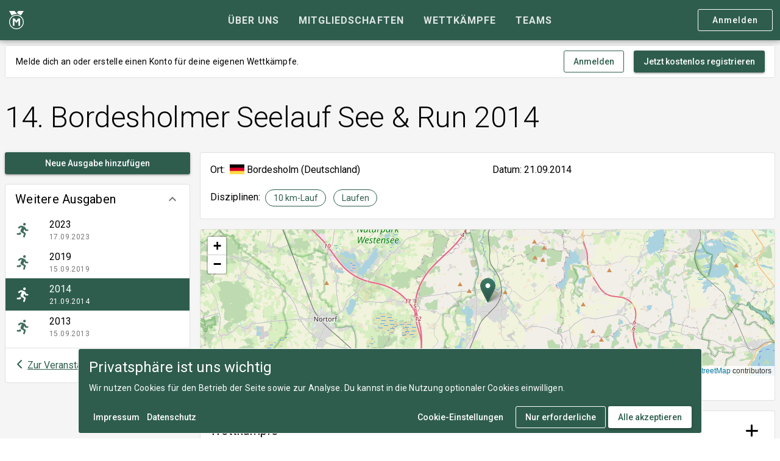

--- FILE ---
content_type: text/html; charset=utf-8
request_url: https://www.medalmonday.de/veranstaltungen/bordesholmer-see-run/2014
body_size: 7718
content:
<!DOCTYPE html><html lang=de dir=ltr><head> <title>14. Bordesholmer Seelauf See & Run 2014 – Medal Monday</title><meta property="og:locale" content="de-DE" data-qmeta="ogLocale"><meta property="og:site_name" content="Medal Monday" data-qmeta="ogSiteName"><meta property="og:type" content="website" data-qmeta="ogType"><meta property="og:title" content="14. Bordesholmer Seelauf See & Run 2014 – Medal Monday" data-qmeta="ogTitle"><meta name="description" content="Du hast an der Veranstaltung 14. Bordesholmer Seelauf See & Run 2014 teilgenommen? Dann trage den Wettkampf und deine Ergebnisse jetzt in deine Historie ein und teile deinen Erfolg mit Freunden." data-qmeta="description"><meta property="og:description" content="Du hast an der Veranstaltung 14. Bordesholmer Seelauf See & Run 2014 teilgenommen? Dann trage den Wettkampf und deine Ergebnisse jetzt in deine Historie ein und teile deinen Erfolg mit Freunden." data-qmeta="ogDescription"><meta property="og:url" content="https://www.medalmonday.de/veranstaltungen/bordesholmer-see-run/2014" data-qmeta="ogUrl"><meta name="twitter:site" content="@medalmondayde" data-qmeta="twitterSite"><meta name="twitter:card" content="summary_large_image" data-qmeta="twitterCard"><meta property="og:image" content="https://www.medalmonday.de/images/medal-monday-header-logo.png?size=large&_c=19309" data-qmeta="ogImage"><link rel="canonical" href="https://www.medalmonday.de/veranstaltungen/bordesholmer-see-run/2014" data-qmeta="canonical"><script type="application/ld+json" data-qmeta="jsonLd">[{"@context":"https://schema.org","@type":"WebSite","name":"Medal Monday","url":"https://www.medalmonday.de","description":"Erstelle deine digitale Wettkampfhistorie mit allen deinen Ergebnissen, Erfolgen und besonderen Momenten und teile sie mit deinen Freunden und anderen Sportlern.","potentialAction":[{"@type":"SearchAction","target":{"@type":"EntryPoint","urlTemplate":"https://www.medalmonday.de/suche?s={search_term_string}"},"query-input":"required name=search_term_string"}],"inLanguage":"de-DE"},{"@context":"https://schema.org","@type":"Event","name":"14. Bordesholmer Seelauf See & Run 2014 – Hauptlauf","startDate":"2014-09-21","endDate":"2014-09-21","eventAttendanceMode":"https://schema.org/OfflineEventAttendanceMode","eventStatus":"https://schema.org/EventScheduled","location":{"@type":"Place","address":{"@type":"PostalAddress","streetAddress":"Moorweg","addressLocality":"Bordesholm","addressCountry":"DE"}}},{"@context":"https://schema.org","@type":"Event","name":"14. Bordesholmer Seelauf See & Run 2014 – Mittelstrecke","startDate":"2014-09-21","endDate":"2014-09-21","eventAttendanceMode":"https://schema.org/OfflineEventAttendanceMode","eventStatus":"https://schema.org/EventScheduled","location":{"@type":"Place","address":{"@type":"PostalAddress","streetAddress":"Moorweg","addressLocality":"Bordesholm","addressCountry":"DE"}}},{"@context":"https://schema.org","@type":"Event","name":"14. Bordesholmer Seelauf See & Run 2014 – Kurzstrecke","startDate":"2014-09-21","endDate":"2014-09-21","eventAttendanceMode":"https://schema.org/OfflineEventAttendanceMode","eventStatus":"https://schema.org/EventScheduled","location":{"@type":"Place","address":{"@type":"PostalAddress","streetAddress":"Moorweg","addressLocality":"Bordesholm","addressCountry":"DE"}}},{"@context":"https://schema.org","@type":"BreadcrumbList","itemListElement":[{"@type":"ListItem","position":1,"name":"Wettkämpfe","item":"https://www.medalmonday.de/wettkaempfe"},{"@type":"ListItem","position":2,"name":"Bordesholmer Seelauf See & Run","item":"https://www.medalmonday.de/veranstaltungen/bordesholmer-see-run"},{"@type":"ListItem","position":3,"name":"2014"}]}]</script> <meta charset=utf-8><meta name=format-detection content="telephone=no"><meta name=msapplication-tap-highlight content=no><meta name=viewport content="user-scalable=no,initial-scale=1,maximum-scale=1,minimum-scale=1,width=device-width"><link rel=preconnect href=https://fonts.googleapis.com><link rel=preconnect href=https://fonts.gstatic.com crossorigin><link href="https://fonts.googleapis.com/css2?family=Roboto:ital,wght@0,300;0,400;0,500;0,700;1,400&display=swap" rel=stylesheet><link rel=apple-touch-icon sizes=180x180 href="/icons/apple-touch-icon.png?v=2023-08"><link rel=apple-touch-icon sizes=152x152 href="/icons/apple-touch-icon-152x152.png?v=2023-08"><link rel=apple-touch-icon sizes=120x120 href="/icons/apple-touch-icon-120x120.png?v=2023-08"><link rel=apple-touch-icon sizes=76x76 href="/icons/apple-touch-icon-76x76.png?v=2023-08"><link rel=apple-touch-icon sizes=60x60 href="/icons/apple-touch-icon-60x60.png?v=2023-08"><link rel=icon type=image/png sizes=512x512 href="/icons/android-chrome-512x512.png?v=2023-08"><link rel=icon type=image/png sizes=256x256 href="/icons/android-chrome-256x256.png?v=2023-08"><link rel=icon type=image/png sizes=192x192 href="/icons/android-chrome-192x192.png?v=2023-08"><link rel=icon type=image/png sizes=96x96 href="/icons/android-chrome-96x96.png?v=2023-08"><link rel=icon type=image/png sizes=32x32 href="/icons/favicon-32x32.png?v=2023-08"><link rel=icon type=image/png sizes=16x16 href="/icons/favicon-16x16.png?v=2023-08"><link rel=mask-icon href=/safari-pinned-tab.svg color=#2e5d4e><link rel=icon type=image/ico href=/favicon.ico><link rel=manifest href=/site.webmanifest><meta name=msapplication-TileColor content=#2e5d4e><meta name=theme-color content=#2e5d4e> <link rel="stylesheet" href="/css/app.ba7bdd11.css" crossorigin><link rel="stylesheet" href="/css/1006.e1747a4d.css" crossorigin></head><body class="desktop no-touch body--light" data-server-rendered><script id="qmeta-init">window.__Q_META__={"title":"14. Bordesholmer Seelauf See & Run 2014 – Medal Monday","meta":{"ogLocale":{"property":"og:locale","content":"de-DE"},"ogSiteName":{"property":"og:site_name","content":"Medal Monday"},"ogType":{"property":"og:type","content":"website"},"ogTitle":{"property":"og:title","content":"14. Bordesholmer Seelauf See & Run 2014 – Medal Monday"},"description":{"name":"description","content":"Du hast an der Veranstaltung 14. Bordesholmer Seelauf See & Run 2014 teilgenommen? Dann trage den Wettkampf und deine Ergebnisse jetzt in deine Historie ein und teile deinen Erfolg mit Freunden."},"ogDescription":{"property":"og:description","content":"Du hast an der Veranstaltung 14. Bordesholmer Seelauf See & Run 2014 teilgenommen? Dann trage den Wettkampf und deine Ergebnisse jetzt in deine Historie ein und teile deinen Erfolg mit Freunden."},"ogUrl":{"property":"og:url","content":"https://www.medalmonday.de/veranstaltungen/bordesholmer-see-run/2014"},"twitterSite":{"name":"twitter:site","content":"@medalmondayde"},"twitterCard":{"name":"twitter:card","content":"summary_large_image"},"ogImage":{"property":"og:image","content":"https://www.medalmonday.de/images/medal-monday-header-logo.png?size=large&_c=19309"}},"link":{"canonical":{"rel":"canonical","href":"https://www.medalmonday.de/veranstaltungen/bordesholmer-see-run/2014"}},"htmlAttr":{},"bodyAttr":{},"script":{"jsonLd":{"type":"application/ld+json","innerHTML":"[{\"@context\":\"https://schema.org\",\"@type\":\"WebSite\",\"name\":\"Medal Monday\",\"url\":\"https://www.medalmonday.de\",\"description\":\"Erstelle deine digitale Wettkampfhistorie mit allen deinen Ergebnissen, Erfolgen und besonderen Momenten und teile sie mit deinen Freunden und anderen Sportlern.\",\"potentialAction\":[{\"@type\":\"SearchAction\",\"target\":{\"@type\":\"EntryPoint\",\"urlTemplate\":\"https://www.medalmonday.de/suche?s={search_term_string}\"},\"query-input\":\"required name=search_term_string\"}],\"inLanguage\":\"de-DE\"},{\"@context\":\"https://schema.org\",\"@type\":\"Event\",\"name\":\"14. Bordesholmer Seelauf See & Run 2014 – Hauptlauf\",\"startDate\":\"2014-09-21\",\"endDate\":\"2014-09-21\",\"eventAttendanceMode\":\"https://schema.org/OfflineEventAttendanceMode\",\"eventStatus\":\"https://schema.org/EventScheduled\",\"location\":{\"@type\":\"Place\",\"address\":{\"@type\":\"PostalAddress\",\"streetAddress\":\"Moorweg\",\"addressLocality\":\"Bordesholm\",\"addressCountry\":\"DE\"}}},{\"@context\":\"https://schema.org\",\"@type\":\"Event\",\"name\":\"14. Bordesholmer Seelauf See & Run 2014 – Mittelstrecke\",\"startDate\":\"2014-09-21\",\"endDate\":\"2014-09-21\",\"eventAttendanceMode\":\"https://schema.org/OfflineEventAttendanceMode\",\"eventStatus\":\"https://schema.org/EventScheduled\",\"location\":{\"@type\":\"Place\",\"address\":{\"@type\":\"PostalAddress\",\"streetAddress\":\"Moorweg\",\"addressLocality\":\"Bordesholm\",\"addressCountry\":\"DE\"}}},{\"@context\":\"https://schema.org\",\"@type\":\"Event\",\"name\":\"14. Bordesholmer Seelauf See & Run 2014 – Kurzstrecke\",\"startDate\":\"2014-09-21\",\"endDate\":\"2014-09-21\",\"eventAttendanceMode\":\"https://schema.org/OfflineEventAttendanceMode\",\"eventStatus\":\"https://schema.org/EventScheduled\",\"location\":{\"@type\":\"Place\",\"address\":{\"@type\":\"PostalAddress\",\"streetAddress\":\"Moorweg\",\"addressLocality\":\"Bordesholm\",\"addressCountry\":\"DE\"}}},{\"@context\":\"https://schema.org\",\"@type\":\"BreadcrumbList\",\"itemListElement\":[{\"@type\":\"ListItem\",\"position\":1,\"name\":\"Wettkämpfe\",\"item\":\"https://www.medalmonday.de/wettkaempfe\"},{\"@type\":\"ListItem\",\"position\":2,\"name\":\"Bordesholmer Seelauf See & Run\",\"item\":\"https://www.medalmonday.de/veranstaltungen/bordesholmer-see-run\"},{\"@type\":\"ListItem\",\"position\":3,\"name\":\"2014\"}]}]"}}}</script> <div id=q-app><div class="q-layout q-layout--standard modern-layout" style="min-height:0px;" tabindex="-1"><!----><!----><header class="q-header q-layout__section--marginal fixed-top header modern-layout row items-center bg-primary" style="" data-v-2914180a><div class="q-toolbar row no-wrap items-center text-white container justify-between" role="toolbar" data-v-2914180a><div class="col-auto col-lg-2" data-v-2914180a><!--[--><!--]--><a href="/" class="logo items-center" data-v-2914180a><i class="q-icon text-white" style="font-size:1.875rem;" aria-hidden="true" data-v-2914180a><svg viewBox="0 0 200 250"><use xlink:href="/icons/logo.svg#medalmonday"></use></svg></i></a></div><div class="q-tabs row no-wrap items-center q-tabs--not-scrollable q-tabs--horizontal q-tabs__arrows--inside q-tabs--mobile-without-arrows gt-sm" role="tablist" data-v-2914180a><!----><div class="q-tabs__content scroll--mobile row no-wrap items-center self-stretch hide-scrollbar relative-position q-tabs__content--align-center"><!--[--><a class="q-tab relative-position self-stretch flex flex-center text-center q-tab--inactive q-tab--no-caps q-focusable q-hoverable cursor-pointer" tabindex="0" role="tab" aria-selected="false" href="/ueber-uns" clickable data-v-2914180a><div class="q-focus-helper" tabindex="-1"></div><div class="q-tab__content self-stretch flex-center relative-position q-anchor--skip non-selectable column"><div class="q-item__section column q-item__section--main justify-center" data-v-2914180a><div style="" class="q-item__label text-uppercase text-bold" data-v-2914180a>Über uns</div></div></div><div class="q-tab__indicator absolute-bottom text-primary-light"></div></a><a class="q-tab relative-position self-stretch flex flex-center text-center q-tab--inactive q-tab--no-caps q-focusable q-hoverable cursor-pointer" tabindex="0" role="tab" aria-selected="false" href="/mitgliedschaften" clickable data-v-2914180a><div class="q-focus-helper" tabindex="-1"></div><div class="q-tab__content self-stretch flex-center relative-position q-anchor--skip non-selectable column"><div class="q-item__section column q-item__section--main justify-center" data-v-2914180a><div style="" class="q-item__label text-uppercase text-bold" data-v-2914180a>Mitgliedschaften</div></div></div><div class="q-tab__indicator absolute-bottom text-primary-light"></div></a><a class="q-tab relative-position self-stretch flex flex-center text-center q-tab--inactive q-tab--no-caps q-focusable q-hoverable cursor-pointer" tabindex="0" role="tab" aria-selected="false" href="/wettkaempfe" clickable data-v-2914180a><div class="q-focus-helper" tabindex="-1"></div><div class="q-tab__content self-stretch flex-center relative-position q-anchor--skip non-selectable column"><div class="q-item__section column q-item__section--main justify-center" data-v-2914180a><div style="" class="q-item__label text-uppercase text-bold" data-v-2914180a>Wettkämpfe</div></div></div><div class="q-tab__indicator absolute-bottom text-primary-light"></div></a><a class="q-tab relative-position self-stretch flex flex-center text-center q-tab--inactive q-tab--no-caps q-focusable q-hoverable cursor-pointer" tabindex="0" role="tab" aria-selected="false" href="/teams" clickable data-v-2914180a><div class="q-focus-helper" tabindex="-1"></div><div class="q-tab__content self-stretch flex-center relative-position q-anchor--skip non-selectable column"><div class="q-item__section column q-item__section--main justify-center" data-v-2914180a><div style="" class="q-item__label text-uppercase text-bold" data-v-2914180a>Teams</div></div></div><div class="q-tab__indicator absolute-bottom text-primary-light"></div></a><!--]--></div><i class="q-icon notranslate material-icons q-tabs__arrow q-tabs__arrow--left absolute q-tab__icon" style="" aria-hidden="true">chevron_left</i><i class="q-icon notranslate material-icons q-tabs__arrow q-tabs__arrow--right absolute q-tab__icon q-tabs__arrow--faded" style="" aria-hidden="true">chevron_right</i></div><div class="main-nav col-auto col-lg-2 text-right" data-v-2914180a><a class="q-btn q-btn-item non-selectable no-outline q-btn--outline q-btn--rectangle text-white q-btn--actionable q-focusable q-hoverable q-btn--no-uppercase gt-xs cta-button cta-button--outline" style="font-size:0.875rem;margin-top:0;" tabindex="0" href="/login?redirect=%2Fveranstaltungen%2Fbordesholmer-see-run%2F2014" rel="nofollow"><span class="q-focus-helper"></span><span class="q-btn__content text-center col items-center q-anchor--skip justify-center row"><span class="block">Anmelden</span></span></a><!----><!----><button class="q-btn q-btn-item non-selectable no-outline q-btn--flat q-btn--rectangle q-btn--actionable q-focusable q-hoverable q-btn--dense q-ml-xs" style="" tabindex="0" type="button"><span class="q-focus-helper"></span><span class="q-btn__content text-center col items-center q-anchor--skip justify-center row"><!----><i class="q-icon text-white fa-solid fa-bars" style="font-size:24px;" aria-hidden="true"> </i><!----></span></button></div></div><div class="q-layout__shadow absolute-full overflow-hidden no-pointer-events"></div><!----></header><div class="q-page-container" style="padding-top:50px;padding-top:0px;"><main class="q-page edition-details row wrap content-start container" style="min-height:calc(100vh - 50px);" locale="de-DE" data-v-4a9d2bae><!----><div class="tile  col-12 q-pa-sm overflow-hidden" style="" data-v-4a9d2bae><div class="q-card q-card--bordered q-card--flat no-shadow tile__content guest-register-tile full-height" style=""><!----><!--[--><div class="q-banner row items-center q-banner--dense rounded-borders q-banner--top-padding q-px-md q-py-sm" role="alert"><div class="q-banner__avatar col-auto row items-center self-start"></div><div class="q-banner__content col text-body2">Melde dich an oder erstelle einen Konto für deine eigenen Wettkämpfe. </div><div class="q-banner__actions row items-center justify-end col-all"><button class="q-btn q-btn-item non-selectable no-outline q-btn--outline q-btn--rectangle text-primary q-btn--actionable q-focusable q-hoverable q-btn--no-uppercase" style="" tabindex="0" type="button"><span class="q-focus-helper"></span><span class="q-btn__content text-center col items-center q-anchor--skip justify-center row"><span class="block">Anmelden</span></span></button><a class="q-btn q-btn-item non-selectable no-outline q-btn--standard q-btn--rectangle bg-primary text-white q-btn--actionable q-focusable q-hoverable q-btn--no-uppercase q-mt-md" style="" tabindex="0" href="/registrieren"><span class="q-focus-helper"></span><span class="q-btn__content text-center col items-center q-anchor--skip justify-center row"><span class="block">Jetzt kostenlos registrieren</span></span></a></div></div><!--]--></div></div><div class="tile  col-12 tile--clean q-pa-sm overflow-hidden" style="" data-v-4a9d2bae><div class="q-card q-card--flat no-shadow tile__content title-tile full-height" style=""><!----><!--[--><!--[--><div class="items-center row"><div class="col"><h1 class="text-h1">14. Bordesholmer Seelauf See &amp; Run 2014</h1><!----></div><!----></div><!--]--><!--]--></div></div><div class="edition-details__sidebar col-12 col-lg-3 row content-start" data-v-4a9d2bae><div class="tile  col-12 tile--clean q-pa-sm overflow-hidden" style="" data-v-4a9d2bae><div class="q-card q-card--flat no-shadow tile__content row full-height" style=""><!----><!--[--><a class="q-btn q-btn-item non-selectable no-outline q-btn--standard q-btn--rectangle bg-primary text-white q-btn--actionable q-focusable q-hoverable q-btn--no-uppercase col-12" style="" tabindex="0" href="/teilnehmen?event=bordesholmer-see-run&amp;edition=create" data-v-4a9d2bae><span class="q-focus-helper"></span><span class="q-btn__content text-center col items-center q-anchor--skip justify-center row"><span class="block">Neue Ausgabe hinzufügen</span></span></a><!--]--></div></div><div class="tile  col-12 q-pa-sm overflow-hidden" style="" data-v-4a9d2bae><div class="q-card q-card--bordered q-card--flat no-shadow tile__content  full-height" style=""><!----><!--[--><div class="q-expansion-item q-item-type q-expansion-item--expanded q-expansion-item--standard" data-v-4a9d2bae><div class="q-expansion-item__container relative-position"><div class="q-item q-item-type row no-wrap q-item--clickable q-link cursor-pointer q-focusable q-hoverable" style="" role="button" tabindex="0" aria-expanded="true" aria-label="Zusammenbruch"><div class="q-focus-helper" tabindex="-1"></div><div class="q-item__section column q-item__section--main justify-center" data-v-4a9d2bae><div class="text-h4" data-v-4a9d2bae>Weitere Ausgaben</div></div><div class="q-item__section column q-item__section--side justify-center q-focusable relative-position cursor-pointer"><i class="q-icon notranslate material-icons q-expansion-item__toggle-icon q-expansion-item__toggle-icon--rotated" style="" aria-hidden="true">keyboard_arrow_down</i></div></div><div class="q-expansion-item__content relative-position" style=""><div class="q-list" role="list" data-v-4a9d2bae><!--[--><a class="q-item q-item-type row no-wrap q-item--clickable q-link cursor-pointer q-focusable q-hoverable edition-item" style="" role="listitem" tabindex="0" href="/veranstaltungen/bordesholmer-see-run/2023" data-v-4a9d2bae><div class="q-focus-helper" tabindex="-1"></div><div class="q-item__section column q-item__section--side justify-center q-item__section--avatar q-item__section--nowrap edition-item__icon" data-v-4a9d2bae><i class="q-icon" style="" aria-hidden="true" data-v-4a9d2bae><svg viewBox="0 0 24 24"><use xlink:href="/icons/sports/running.svg#running"></use></svg></i></div><div class="q-item__section column q-item__section--main justify-center" data-v-4a9d2bae><div style="" class="q-item__label row items-center" data-v-4a9d2bae><div class="q-mr-sm" data-v-4a9d2bae>2023</div><!----><!----><!----><!----></div><div style="" class="q-item__label q-item__label--caption text-caption" data-v-4a9d2bae>17.09.2023</div></div></a><a class="q-item q-item-type row no-wrap q-item--clickable q-link cursor-pointer q-focusable q-hoverable edition-item" style="" role="listitem" tabindex="0" href="/veranstaltungen/bordesholmer-see-run/2019" data-v-4a9d2bae><div class="q-focus-helper" tabindex="-1"></div><div class="q-item__section column q-item__section--side justify-center q-item__section--avatar q-item__section--nowrap edition-item__icon" data-v-4a9d2bae><i class="q-icon" style="" aria-hidden="true" data-v-4a9d2bae><svg viewBox="0 0 24 24"><use xlink:href="/icons/sports/running.svg#running"></use></svg></i></div><div class="q-item__section column q-item__section--main justify-center" data-v-4a9d2bae><div style="" class="q-item__label row items-center" data-v-4a9d2bae><div class="q-mr-sm" data-v-4a9d2bae>2019</div><!----><!----><!----><!----></div><div style="" class="q-item__label q-item__label--caption text-caption" data-v-4a9d2bae>15.09.2019</div></div></a><a class="q-item q-item-type row no-wrap q-router-link--exact-active bg-primary text-white active-item-dark q-item--clickable q-link cursor-pointer q-focusable q-hoverable edition-item" style="" role="listitem" tabindex="0" href="/veranstaltungen/bordesholmer-see-run/2014" data-v-4a9d2bae><div class="q-focus-helper" tabindex="-1"></div><div class="q-item__section column q-item__section--side justify-center q-item__section--avatar q-item__section--nowrap edition-item__icon" data-v-4a9d2bae><i class="q-icon" style="" aria-hidden="true" data-v-4a9d2bae><svg viewBox="0 0 24 24"><use xlink:href="/icons/sports/running.svg#running"></use></svg></i></div><div class="q-item__section column q-item__section--main justify-center" data-v-4a9d2bae><div style="" class="q-item__label row items-center" data-v-4a9d2bae><div class="q-mr-sm" data-v-4a9d2bae>2014</div><!----><!----><!----><!----></div><div style="" class="q-item__label q-item__label--caption text-caption" data-v-4a9d2bae>21.09.2014</div></div></a><a class="q-item q-item-type row no-wrap q-item--clickable q-link cursor-pointer q-focusable q-hoverable edition-item" style="" role="listitem" tabindex="0" href="/veranstaltungen/bordesholmer-see-run/2013" data-v-4a9d2bae><div class="q-focus-helper" tabindex="-1"></div><div class="q-item__section column q-item__section--side justify-center q-item__section--avatar q-item__section--nowrap edition-item__icon" data-v-4a9d2bae><i class="q-icon" style="" aria-hidden="true" data-v-4a9d2bae><svg viewBox="0 0 24 24"><use xlink:href="/icons/sports/running.svg#running"></use></svg></i></div><div class="q-item__section column q-item__section--main justify-center" data-v-4a9d2bae><div style="" class="q-item__label row items-center" data-v-4a9d2bae><div class="q-mr-sm" data-v-4a9d2bae>2013</div><!----><!----><!----><!----></div><div style="" class="q-item__label q-item__label--caption text-caption" data-v-4a9d2bae>15.09.2013</div></div></a><!--]--><hr class="q-separator q-separator--horizontal q-my-sm" style="" aria-orientation="horizontal" data-v-4a9d2bae><div class="q-item q-item-type row no-wrap" style="" role="listitem" data-v-4a9d2bae><!--[--><i class="q-icon text-primary fa-solid fa-chevron-left q-mr-xs" style="font-size:1rem;top:0.125rem;" aria-hidden="true"> </i><a href="/veranstaltungen/bordesholmer-see-run" class="a-link text-primary">Zur Veranstaltungsseite</a><!--]--></div></div></div><hr class="q-separator q-separator--horizontal q-expansion-item__border q-expansion-item__border--top absolute-top" style="" aria-orientation="horizontal"><hr class="q-separator q-separator--horizontal q-expansion-item__border q-expansion-item__border--bottom absolute-bottom" style="" aria-orientation="horizontal"></div></div><!--]--></div></div></div><div class="edition-details__main col-12 col-lg" data-v-4a9d2bae><div class="tile  col-12 tile--padded q-pa-sm overflow-hidden" style="" data-v-4a9d2bae><div class="q-card q-card--bordered q-card--flat no-shadow tile__content  full-height q-pa-md" style=""><!----><!--[--><div class="row col-12 items-center q-col-gutter-md" data-v-4a9d2bae><div class="row col-12 col-sm-6 items-center" data-v-4a9d2bae><div class="col-auto" data-v-4a9d2bae>Ort:</div><div class="q-ml-sm q-mr-xs" style="display:inline-block;width:1.5rem;position:relative;top:0.125rem;" data-v-4a9d2bae><svg xmlns="http://www.w3.org/2000/svg" viewBox="0 0 513 342"><path fill="#D80027" d="M0 0h513v342H0z"/><path d="M0 0h513v114H0z"/><path fill="#FFDA44" d="M0 228h513v114H0z"/></svg></div><span class="q-mr-sm" data-v-4a9d2bae>Bordesholm (Deutschland)</span><!----></div><div class="col-12 col-sm-6" data-v-4a9d2bae>Datum: 21.09.2014</div><div class="col-12" data-v-4a9d2bae>Disziplinen: <!--[--><div class="q-chip row inline no-wrap items-center text-primary q-chip--colored q-chip--outline q-mr-sm" style="" data-v-4a9d2bae><div class="q-chip__content col row no-wrap items-center q-anchor--skip"><div class="ellipsis">10 km-Lauf</div></div></div><div class="q-chip row inline no-wrap items-center text-primary q-chip--colored q-chip--outline q-mr-sm" style="" data-v-4a9d2bae><div class="q-chip__content col row no-wrap items-center q-anchor--skip"><div class="ellipsis">Laufen</div></div></div><!--]--></div><!----></div><!--]--></div></div><div class="tile  col-12 q-pa-sm overflow-hidden" style="display:none;" data-v-4a9d2bae><div class="q-card q-card--bordered q-card--flat no-shadow tile__content  full-height" style=""><!----><!--[--><div id="map" class="col-12" data-v-4a9d2bae></div><p class="q-mx-md q-my-sm" data-v-4a9d2bae>Moorweg, Bordesholm (Deutschland)</p><!--]--></div></div><!----><div class="tile  col-12 q-pa-sm overflow-hidden" style="" data-v-4a9d2bae><div class="q-card q-card--bordered q-card--flat no-shadow tile__content  full-height" style=""><!----><!--[--><div class="row items-center" data-v-4a9d2bae><h4 class="text-h4 q-pa-md" data-v-4a9d2bae>Wettkämpfe</h4><div class="q-space" data-v-4a9d2bae></div><a class="q-btn q-btn-item non-selectable no-outline q-btn--flat q-btn--round q-btn--actionable q-focusable q-hoverable q-mr-md" style="" tabindex="0" href="/teilnehmen?event=bordesholmer-see-run&amp;edition=2014&amp;contest=create" data-v-4a9d2bae><span class="q-focus-helper"></span><span class="q-btn__content text-center col items-center q-anchor--skip justify-center row"><i class="q-icon fa-solid fa-plus" style="" aria-hidden="true" role="img"> </i><!----></span></a></div><hr class="q-separator q-separator--horizontal q-mb-md q-mx-md" style="" aria-orientation="horizontal" data-v-4a9d2bae><div class="q-list" role="list" data-v-4a9d2bae><!--[--><div class="q-item q-item-type row no-wrap contest-item col-12" style="" role="listitem" data-v-4a9d2bae data-v-4f4ca7e6><div class="q-item__section column q-item__section--side justify-center q-item__section--avatar q-item__section--nowrap contest-item__icon" data-v-4f4ca7e6><i class="q-icon" style="" aria-hidden="true" data-v-4f4ca7e6><svg viewBox="0 0 24 24"><use xlink:href="/icons/sports/running.svg#running"></use></svg></i></div><div class="q-item__section column q-item__section--main justify-center" data-v-4f4ca7e6><div style="" class="q-item__label row items-center" data-v-4f4ca7e6><div class="q-mr-sm" data-v-4f4ca7e6>Hauptlauf</div><!----><!----><!----></div><div style="" class="q-item__label q-item__label--caption text-caption" data-v-4f4ca7e6><span class="lt-md" data-v-4f4ca7e6>21.09.2014 | </span>Laufen (17,2 km)</div></div><!----><div class="q-item__section column q-item__section--main justify-center col-auto q-pl-sm" data-v-4f4ca7e6><!--[--><!----><!----><!--]--></div><div class="q-item__section column q-item__section--main justify-center floating-data-col gt-sm" data-v-4f4ca7e6><div style="" class="q-item__label q-item__label--caption text-caption" data-v-4f4ca7e6>Wettkampftag</div><div style="" class="q-item__label" data-v-4f4ca7e6>21.09.2014</div></div><div class="q-item__section column q-item__section--side justify-center contest-item__actions" data-v-4f4ca7e6><a class="q-btn q-btn-item non-selectable no-outline q-btn--standard q-btn--rectangle bg-primary text-white q-btn--actionable q-focusable q-hoverable q-btn--no-uppercase" style="" tabindex="0" href="/teilnehmen?event=bordesholmer-see-run&amp;edition=2014&amp;contest=9132bffe-411b-4e0c-8270-35edbfeb27e7" data-v-4f4ca7e6><span class="q-focus-helper"></span><span class="q-btn__content text-center col items-center q-anchor--skip justify-center row"><i class="q-icon fa-solid fa-plus lt-sm" style="font-size:18px;" aria-hidden="true" data-v-4f4ca7e6> </i><div style="" class="q-item__label gt-xs" data-v-4f4ca7e6>Eintragen</div></span></a></div></div><div class="q-item q-item-type row no-wrap contest-item col-12" style="" role="listitem" data-v-4a9d2bae data-v-4f4ca7e6><div class="q-item__section column q-item__section--side justify-center q-item__section--avatar q-item__section--nowrap contest-item__icon" data-v-4f4ca7e6><i class="q-icon" style="" aria-hidden="true" data-v-4f4ca7e6><svg viewBox="0 0 24 24"><use xlink:href="/icons/sports/running.svg#running"></use></svg></i></div><div class="q-item__section column q-item__section--main justify-center" data-v-4f4ca7e6><div style="" class="q-item__label row items-center" data-v-4f4ca7e6><div class="q-mr-sm" data-v-4f4ca7e6>Mittelstrecke</div><!----><!----><!----></div><div style="" class="q-item__label q-item__label--caption text-caption" data-v-4f4ca7e6><span class="lt-md" data-v-4f4ca7e6>21.09.2014 | </span>Laufen (10 km)</div></div><!----><div class="q-item__section column q-item__section--main justify-center col-auto q-pl-sm" data-v-4f4ca7e6><!--[--><!----><!----><!--]--></div><div class="q-item__section column q-item__section--main justify-center floating-data-col gt-sm" data-v-4f4ca7e6><div style="" class="q-item__label q-item__label--caption text-caption" data-v-4f4ca7e6>Wettkampftag</div><div style="" class="q-item__label" data-v-4f4ca7e6>21.09.2014</div></div><div class="q-item__section column q-item__section--side justify-center contest-item__actions" data-v-4f4ca7e6><a class="q-btn q-btn-item non-selectable no-outline q-btn--standard q-btn--rectangle bg-primary text-white q-btn--actionable q-focusable q-hoverable q-btn--no-uppercase" style="" tabindex="0" href="/teilnehmen?event=bordesholmer-see-run&amp;edition=2014&amp;contest=9aac42fe-c57b-4233-beae-6582ae6d1e45" data-v-4f4ca7e6><span class="q-focus-helper"></span><span class="q-btn__content text-center col items-center q-anchor--skip justify-center row"><i class="q-icon fa-solid fa-plus lt-sm" style="font-size:18px;" aria-hidden="true" data-v-4f4ca7e6> </i><div style="" class="q-item__label gt-xs" data-v-4f4ca7e6>Eintragen</div></span></a></div></div><div class="q-item q-item-type row no-wrap contest-item col-12" style="" role="listitem" data-v-4a9d2bae data-v-4f4ca7e6><div class="q-item__section column q-item__section--side justify-center q-item__section--avatar q-item__section--nowrap contest-item__icon" data-v-4f4ca7e6><i class="q-icon" style="" aria-hidden="true" data-v-4f4ca7e6><svg viewBox="0 0 24 24"><use xlink:href="/icons/sports/running.svg#running"></use></svg></i></div><div class="q-item__section column q-item__section--main justify-center" data-v-4f4ca7e6><div style="" class="q-item__label row items-center" data-v-4f4ca7e6><div class="q-mr-sm" data-v-4f4ca7e6>Kurzstrecke</div><!----><!----><!----></div><div style="" class="q-item__label q-item__label--caption text-caption" data-v-4f4ca7e6><span class="lt-md" data-v-4f4ca7e6>21.09.2014 | </span>Laufen (4,8 km)</div></div><!----><div class="q-item__section column q-item__section--main justify-center col-auto q-pl-sm" data-v-4f4ca7e6><!--[--><!----><!----><!--]--></div><div class="q-item__section column q-item__section--main justify-center floating-data-col gt-sm" data-v-4f4ca7e6><div style="" class="q-item__label q-item__label--caption text-caption" data-v-4f4ca7e6>Wettkampftag</div><div style="" class="q-item__label" data-v-4f4ca7e6>21.09.2014</div></div><div class="q-item__section column q-item__section--side justify-center contest-item__actions" data-v-4f4ca7e6><a class="q-btn q-btn-item non-selectable no-outline q-btn--standard q-btn--rectangle bg-primary text-white q-btn--actionable q-focusable q-hoverable q-btn--no-uppercase" style="" tabindex="0" href="/teilnehmen?event=bordesholmer-see-run&amp;edition=2014&amp;contest=fc7261ec-ef5c-4b82-affe-4074dfa4ed9f" data-v-4f4ca7e6><span class="q-focus-helper"></span><span class="q-btn__content text-center col items-center q-anchor--skip justify-center row"><i class="q-icon fa-solid fa-plus lt-sm" style="font-size:18px;" aria-hidden="true" data-v-4f4ca7e6> </i><div style="" class="q-item__label gt-xs" data-v-4f4ca7e6>Eintragen</div></span></a></div></div><!--]--><!----><!----></div><!--]--></div></div><div class="q-px-md q-pt-sm q-pb-md" data-v-4a9d2bae><button class="q-btn q-btn-item non-selectable no-outline q-btn--flat q-btn--rectangle text-primary q-btn--actionable q-focusable q-hoverable q-btn--no-uppercase q-btn--dense" style="font-size:10px;" tabindex="0" type="button" data-v-4a9d2bae><span class="q-focus-helper"></span><span class="q-btn__content text-center col items-center q-anchor--skip justify-center row"><i class="q-icon on-left fa-solid fa-exclamation" style="" aria-hidden="true" role="img"> </i><span class="block">Feedback oder melden</span><!----><!----></span></button></div><!----></div></main></div><div class="site-footer text-dark q-py-md q-py-xl" data-v-9bbcbf8e><div class="container row" data-v-9bbcbf8e><div class="tile  col-12 tile--clean q-pa-sm overflow-hidden" style="" data-v-9bbcbf8e><div class="q-card q-card--flat no-shadow tile__content row full-height" style=""><!----><!--[--><footer class="footer-content  row col-12 q-col-gutter-x-md" data-v-9bbcbf8e><!----><div class="footer-logo row col-12 q-mb-sm"><a href="/" class="logo items-center" data-v-73043cda><i class="q-icon text-primary" style="font-size:1.875em;" aria-hidden="true" data-v-73043cda><svg viewBox="0 0 200 250"><use xlink:href="/icons/logo.svg#medalmonday"></use></svg></i><span class="logo-text logo__mm text-dark" data-v-73043cda>Medal Monday</span></a></div><div class="footer-content__category footer-details col-12 col-sm"><div><p class="q-mt-md q-mb-sm">An zahllosen Montagen im Herzen von München entwickelt, damit du deine Wettkämpfe nie vergisst.</p></div><ul class="lt-md"><!--[--><li><a href="https://www.strava.com/clubs/medalmondayde" target="_blank" class="strava"><i class="q-icon fa-brands fa-strava social__strava" style="font-size:1rem;" aria-hidden="true"> <!----></i><!----></a></li><li><a href="https://www.instagram.com/medalmonday.de" target="_blank" class="instagram"><i class="q-icon fa-brands fa-instagram social__instagram" style="font-size:1rem;" aria-hidden="true"> <!----></i><!----></a></li><li><a href="https://www.facebook.com/medalmonday.de" target="_blank" class="facebook"><i class="q-icon fa-brands fa-facebook social__facebook" style="font-size:1rem;" aria-hidden="true"> <!----></i><!----></a></li><!--]--></ul></div><div class="footer-content__category footer-users col-12 col-sm-3 col-lg-2"><p class="category-title text-bold q-mb-none">Für Sportler</p><ul class=""><li><a href="/faq">FAQ</a></li><li><a href="/ueber-uns">Über uns</a></li><li><a href="/mitgliedschaften">Mitgliedschaften</a></li><li><a href="/sportarten" class="">Sportarten</a></li><li><a href="/roadmap">Roadmap</a></li><li><a href="/feedback/umfrage">Umfrage</a></li></ul></div><div class="footer-content__category footer-legal col-12 col-sm-3 col-lg-2"><p class="category-title text-bold q-mb-none">Rechtliches</p><ul class=""><li><a href="/impressum">Impressum</a></li><li><a href="/datenschutz">Datenschutz</a></li><li><a href="/nutzungsbedingungen">Nutzungsbedingungen</a></li><li><a class="cursor-pointer">Cookie-Einstellungen</a></li></ul></div><div class="footer-content__category footer-social gt-sm col-sm-3 col-lg-2"><p class="category-title text-bold q-mb-none">Mehr von uns</p><ul><!--[--><li><a href="https://www.strava.com/clubs/medalmondayde" target="_blank" class="strava"><i class="q-icon fa-brands fa-strava social__strava" style="font-size:1rem;" aria-hidden="true"> </i><span class="q-ml-sm">Strava</span></a></li><li><a href="https://www.instagram.com/medalmonday.de" target="_blank" class="instagram"><i class="q-icon fa-brands fa-instagram social__instagram" style="font-size:1rem;" aria-hidden="true"> </i><span class="q-ml-sm">Instagram</span></a></li><li><a href="https://www.facebook.com/medalmonday.de" target="_blank" class="facebook"><i class="q-icon fa-brands fa-facebook social__facebook" style="font-size:1rem;" aria-hidden="true"> </i><span class="q-ml-sm">Facebook</span></a></li><!--]--></ul></div><div class="footer-copyright col-12  col-12"><p class="q-mb-none"><i class="q-icon fa-regular fa-copyright" style="" aria-hidden="true"> </i> 2026 Medal Monday GmbH </p></div></footer><!--]--></div></div></div></div><!----></div></div><script>window.__INITIAL_STATE__={"auth":{"user":null,"subscription":null,"role":null,"redirectUrl":null,"token":null,"invitationToken":null,"loading":false,"error":false},"edition":{"editions":[],"edition":{"uuid":"ed868a97-75af-4571-aee7-c059123feb51","slug":"2014","name":"","status":"activated","year":2014,"number":14,"event":{"uuid":"bordesholmer-see-run","slug":"bordesholmer-see-run","name":"Bordesholmer Seelauf See & Run","shortName":"","searchKeywords":"","location":{"zipCode":null,"street":"Moorweg","houseNumber":null,"city":"Bordesholm","country":"DEU","latitude":54.1794474,"longitude":10.0384516},"status":"activated","editions":[],"disciplines":[],"virtual":false},"eventSlug":"bordesholmer-see-run","disciplines":[{"uuid":"aa99a9d6-48cf-4a8d-a80a-167c1c91d7f2","name":"running","displayName":"Laufen (andere Distanz)","sport":{"uuid":"77c3fbb7-ed67-45e0-8fbe-2cff816e4520","name":"running","displayName":"Laufen","type":"sport"},"sections":[],"highlighted":false},{"uuid":"f51f45ae-4424-4c06-8ae4-9b4d74b36b10","name":"running10k","displayName":"10 km-Lauf","sport":{"uuid":"77c3fbb7-ed67-45e0-8fbe-2cff816e4520","name":"running","displayName":"Laufen","type":"sport"},"sections":[{"uuid":"3acc2090-318b-4ea3-a4ec-3d114679f13d","distance":10000,"key":0,"sport":{"uuid":"77c3fbb7-ed67-45e0-8fbe-2cff816e4520","name":"running","displayName":"Laufen","type":"sport"},"unit":"km"}],"highlighted":true}],"contests":[{"uuid":"9132bffe-411b-4e0c-8270-35edbfeb27e7","name":"Hauptlauf","date":"2014-09-21","discipline":{"uuid":"aa99a9d6-48cf-4a8d-a80a-167c1c91d7f2","name":"running","displayName":"Laufen (andere Distanz)","sport":{"uuid":"77c3fbb7-ed67-45e0-8fbe-2cff816e4520","name":"running","displayName":"Laufen","type":"sport"},"sections":[],"highlighted":false},"sections":[{"uuid":"861b4399-567c-4e62-9bd7-aeb18e162cda","distance":17200,"key":0,"sport":{"uuid":"77c3fbb7-ed67-45e0-8fbe-2cff816e4520","name":"running","displayName":"Laufen","type":"sport"},"unit":"km"}],"edition":{"slug":"","name":"","status":"activated","disciplines":[],"contests":[],"dateRange":[],"location":null,"virtual":false},"status":"activated","virtual":false,"noTiming":false,"location":null,"event":{"name":"","shortName":"","searchKeywords":"","location":{},"status":"activated","editions":[],"disciplines":[],"virtual":false}},{"uuid":"9aac42fe-c57b-4233-beae-6582ae6d1e45","name":"Mittelstrecke","date":"2014-09-21","discipline":{"uuid":"f51f45ae-4424-4c06-8ae4-9b4d74b36b10","name":"running10k","displayName":"10 km-Lauf","sport":{"uuid":"77c3fbb7-ed67-45e0-8fbe-2cff816e4520","name":"running","displayName":"Laufen","type":"sport"},"sections":[{"uuid":"3acc2090-318b-4ea3-a4ec-3d114679f13d","distance":10000,"key":0,"sport":{"uuid":"77c3fbb7-ed67-45e0-8fbe-2cff816e4520","name":"running","displayName":"Laufen","type":"sport"},"unit":"km"}],"highlighted":true},"sections":[],"edition":{"slug":"","name":"","status":"activated","disciplines":[],"contests":[],"dateRange":[],"location":null,"virtual":false},"status":"activated","virtual":false,"noTiming":false,"location":null,"event":{"name":"","shortName":"","searchKeywords":"","location":{},"status":"activated","editions":[],"disciplines":[],"virtual":false}},{"uuid":"fc7261ec-ef5c-4b82-affe-4074dfa4ed9f","name":"Kurzstrecke","date":"2014-09-21","discipline":{"uuid":"aa99a9d6-48cf-4a8d-a80a-167c1c91d7f2","name":"running","displayName":"Laufen (andere Distanz)","sport":{"uuid":"77c3fbb7-ed67-45e0-8fbe-2cff816e4520","name":"running","displayName":"Laufen","type":"sport"},"sections":[],"highlighted":false},"sections":[{"uuid":"64e69627-6271-463a-9d10-d43b97019f37","distance":4800,"key":0,"sport":{"uuid":"77c3fbb7-ed67-45e0-8fbe-2cff816e4520","name":"running","displayName":"Laufen","type":"sport"},"unit":"km"}],"edition":{"slug":"","name":"","status":"activated","disciplines":[],"contests":[],"dateRange":[],"location":null,"virtual":false},"status":"activated","virtual":false,"noTiming":false,"location":null,"event":{"name":"","shortName":"","searchKeywords":"","location":{},"status":"activated","editions":[],"disciplines":[],"virtual":false}}],"dateRange":["2014-09-21"],"location":null,"virtual":false},"loading":false,"error":false},"event":{"events":[],"event":{"uuid":"bordesholmer-see-run","slug":"bordesholmer-see-run","name":"Bordesholmer Seelauf See & Run","shortName":"","searchKeywords":"","location":{"zipCode":null,"street":"Moorweg","houseNumber":null,"city":"Bordesholm","country":"DEU","latitude":54.1794474,"longitude":10.0384516},"status":"activated","editions":[{"uuid":"d3d6c845-5e3b-4c85-acc5-98e7e8dd0b56","slug":"2023","name":"","status":"activated","year":2023,"number":17,"event":{"name":"Bordesholmer Seelauf See & Run","shortName":"","searchKeywords":"","location":{},"status":"activated","editions":[],"disciplines":[],"virtual":false},"disciplines":[{"uuid":"aa99a9d6-48cf-4a8d-a80a-167c1c91d7f2","name":"running","displayName":"Laufen (andere Distanz)","sport":{"uuid":"77c3fbb7-ed67-45e0-8fbe-2cff816e4520","name":"running","displayName":"Laufen","type":"sport"},"sections":[],"highlighted":false},{"uuid":"f51f45ae-4424-4c06-8ae4-9b4d74b36b10","name":"running10k","displayName":"10 km-Lauf","sport":{"uuid":"77c3fbb7-ed67-45e0-8fbe-2cff816e4520","name":"running","displayName":"Laufen","type":"sport"},"sections":[{"uuid":"3acc2090-318b-4ea3-a4ec-3d114679f13d","distance":10000,"key":0,"sport":{"uuid":"77c3fbb7-ed67-45e0-8fbe-2cff816e4520","name":"running","displayName":"Laufen","type":"sport"},"unit":"km"}],"highlighted":true}],"contests":[{"uuid":"47ac5e14-2a53-428e-8e15-6ce6794fa0e6","name":"Hauptlauf","date":"2023-09-17","discipline":{"uuid":"aa99a9d6-48cf-4a8d-a80a-167c1c91d7f2","name":"running","displayName":"Laufen (andere Distanz)","sport":{"uuid":"77c3fbb7-ed67-45e0-8fbe-2cff816e4520","name":"running","displayName":"Laufen","type":"sport"},"sections":[],"highlighted":false},"sections":[{"uuid":"c5850261-8c83-476d-9ef7-77d966c56491","distance":17200,"key":0,"sport":{"uuid":"77c3fbb7-ed67-45e0-8fbe-2cff816e4520","name":"running","displayName":"Laufen","type":"sport"},"unit":"km"}],"edition":{"slug":"","name":"","status":"activated","disciplines":[],"contests":[],"dateRange":[],"location":null,"virtual":false},"status":"activated","virtual":false,"noTiming":false,"location":null,"event":{"name":"","shortName":"","searchKeywords":"","location":{},"status":"activated","editions":[],"disciplines":[],"virtual":false}},{"uuid":"be4019be-0252-435a-9f9d-f83abf83ae85","name":"Mittelstrecke","date":"2023-09-17","discipline":{"uuid":"f51f45ae-4424-4c06-8ae4-9b4d74b36b10","name":"running10k","displayName":"10 km-Lauf","sport":{"uuid":"77c3fbb7-ed67-45e0-8fbe-2cff816e4520","name":"running","displayName":"Laufen","type":"sport"},"sections":[{"uuid":"3acc2090-318b-4ea3-a4ec-3d114679f13d","distance":10000,"key":0,"sport":{"uuid":"77c3fbb7-ed67-45e0-8fbe-2cff816e4520","name":"running","displayName":"Laufen","type":"sport"},"unit":"km"}],"highlighted":true},"sections":[],"edition":{"slug":"","name":"","status":"activated","disciplines":[],"contests":[],"dateRange":[],"location":null,"virtual":false},"status":"activated","virtual":false,"noTiming":false,"location":null,"event":{"name":"","shortName":"","searchKeywords":"","location":{},"status":"activated","editions":[],"disciplines":[],"virtual":false}},{"uuid":"72317cf4-5dd2-4643-abad-6c3835d2d1f9","name":"Kurzstrecke","date":"2023-09-17","discipline":{"uuid":"aa99a9d6-48cf-4a8d-a80a-167c1c91d7f2","name":"running","displayName":"Laufen (andere Distanz)","sport":{"uuid":"77c3fbb7-ed67-45e0-8fbe-2cff816e4520","name":"running","displayName":"Laufen","type":"sport"},"sections":[],"highlighted":false},"sections":[{"uuid":"f54ed58e-46c0-4501-81f5-18f5c11e7848","distance":4800,"key":0,"sport":{"uuid":"77c3fbb7-ed67-45e0-8fbe-2cff816e4520","name":"running","displayName":"Laufen","type":"sport"},"unit":"km"}],"edition":{"slug":"","name":"","status":"activated","disciplines":[],"contests":[],"dateRange":[],"location":null,"virtual":false},"status":"activated","virtual":false,"noTiming":false,"location":null,"event":{"name":"","shortName":"","searchKeywords":"","location":{},"status":"activated","editions":[],"disciplines":[],"virtual":false}}],"dateRange":["2023-09-17"],"location":null,"virtual":false},{"uuid":"f069ec03-79b7-4a45-ad33-773b58002175","slug":"2019","name":"","status":"activated","year":2019,"number":19,"event":{"name":"Bordesholmer Seelauf See & Run","shortName":"","searchKeywords":"","location":{},"status":"activated","editions":[],"disciplines":[],"virtual":false},"disciplines":[{"uuid":"aa99a9d6-48cf-4a8d-a80a-167c1c91d7f2","name":"running","displayName":"Laufen (andere Distanz)","sport":{"uuid":"77c3fbb7-ed67-45e0-8fbe-2cff816e4520","name":"running","displayName":"Laufen","type":"sport"},"sections":[],"highlighted":false},{"uuid":"f51f45ae-4424-4c06-8ae4-9b4d74b36b10","name":"running10k","displayName":"10 km-Lauf","sport":{"uuid":"77c3fbb7-ed67-45e0-8fbe-2cff816e4520","name":"running","displayName":"Laufen","type":"sport"},"sections":[{"uuid":"3acc2090-318b-4ea3-a4ec-3d114679f13d","distance":10000,"key":0,"sport":{"uuid":"77c3fbb7-ed67-45e0-8fbe-2cff816e4520","name":"running","displayName":"Laufen","type":"sport"},"unit":"km"}],"highlighted":true}],"contests":[{"uuid":"cd86e363-a34d-4700-9acd-2c97d386a00d","name":"Hauptlauf","date":"2019-09-15","discipline":{"uuid":"aa99a9d6-48cf-4a8d-a80a-167c1c91d7f2","name":"running","displayName":"Laufen (andere Distanz)","sport":{"uuid":"77c3fbb7-ed67-45e0-8fbe-2cff816e4520","name":"running","displayName":"Laufen","type":"sport"},"sections":[],"highlighted":false},"sections":[{"uuid":"de470e11-f886-4ac6-9482-ce0b4dae1ff8","distance":17200,"key":0,"sport":{"uuid":"77c3fbb7-ed67-45e0-8fbe-2cff816e4520","name":"running","displayName":"Laufen","type":"sport"},"unit":"km"}],"edition":{"slug":"","name":"","status":"activated","disciplines":[],"contests":[],"dateRange":[],"location":null,"virtual":false},"status":"activated","virtual":false,"noTiming":false,"location":null,"event":{"name":"","shortName":"","searchKeywords":"","location":{},"status":"activated","editions":[],"disciplines":[],"virtual":false}},{"uuid":"ba2e0759-fa9e-46f7-8597-3be3b8423bd9","name":"Mittelstrecke","date":"2019-09-15","discipline":{"uuid":"f51f45ae-4424-4c06-8ae4-9b4d74b36b10","name":"running10k","displayName":"10 km-Lauf","sport":{"uuid":"77c3fbb7-ed67-45e0-8fbe-2cff816e4520","name":"running","displayName":"Laufen","type":"sport"},"sections":[{"uuid":"3acc2090-318b-4ea3-a4ec-3d114679f13d","distance":10000,"key":0,"sport":{"uuid":"77c3fbb7-ed67-45e0-8fbe-2cff816e4520","name":"running","displayName":"Laufen","type":"sport"},"unit":"km"}],"highlighted":true},"sections":[],"edition":{"slug":"","name":"","status":"activated","disciplines":[],"contests":[],"dateRange":[],"location":null,"virtual":false},"status":"activated","virtual":false,"noTiming":false,"location":null,"event":{"name":"","shortName":"","searchKeywords":"","location":{},"status":"activated","editions":[],"disciplines":[],"virtual":false}},{"uuid":"87cb49c2-e0c4-4d49-88f6-48624f535ed1","name":"Kurzstrecke","date":"2019-09-15","discipline":{"uuid":"aa99a9d6-48cf-4a8d-a80a-167c1c91d7f2","name":"running","displayName":"Laufen (andere Distanz)","sport":{"uuid":"77c3fbb7-ed67-45e0-8fbe-2cff816e4520","name":"running","displayName":"Laufen","type":"sport"},"sections":[],"highlighted":false},"sections":[{"uuid":"c781e3a5-bc36-423a-bd26-bebdc2199e66","distance":4800,"key":0,"sport":{"uuid":"77c3fbb7-ed67-45e0-8fbe-2cff816e4520","name":"running","displayName":"Laufen","type":"sport"},"unit":"km"}],"edition":{"slug":"","name":"","status":"activated","disciplines":[],"contests":[],"dateRange":[],"location":null,"virtual":false},"status":"activated","virtual":false,"noTiming":false,"location":null,"event":{"name":"","shortName":"","searchKeywords":"","location":{},"status":"activated","editions":[],"disciplines":[],"virtual":false}}],"dateRange":["2019-09-15"],"location":null,"virtual":false},{"uuid":"ed868a97-75af-4571-aee7-c059123feb51","slug":"2014","name":"","status":"activated","year":2014,"number":14,"event":{"name":"Bordesholmer Seelauf See & Run","shortName":"","searchKeywords":"","location":{},"status":"activated","editions":[],"disciplines":[],"virtual":false},"disciplines":[{"uuid":"aa99a9d6-48cf-4a8d-a80a-167c1c91d7f2","name":"running","displayName":"Laufen (andere Distanz)","sport":{"uuid":"77c3fbb7-ed67-45e0-8fbe-2cff816e4520","name":"running","displayName":"Laufen","type":"sport"},"sections":[],"highlighted":false},{"uuid":"f51f45ae-4424-4c06-8ae4-9b4d74b36b10","name":"running10k","displayName":"10 km-Lauf","sport":{"uuid":"77c3fbb7-ed67-45e0-8fbe-2cff816e4520","name":"running","displayName":"Laufen","type":"sport"},"sections":[{"uuid":"3acc2090-318b-4ea3-a4ec-3d114679f13d","distance":10000,"key":0,"sport":{"uuid":"77c3fbb7-ed67-45e0-8fbe-2cff816e4520","name":"running","displayName":"Laufen","type":"sport"},"unit":"km"}],"highlighted":true}],"contests":[{"uuid":"9132bffe-411b-4e0c-8270-35edbfeb27e7","name":"Hauptlauf","date":"2014-09-21","discipline":{"uuid":"aa99a9d6-48cf-4a8d-a80a-167c1c91d7f2","name":"running","displayName":"Laufen (andere Distanz)","sport":{"uuid":"77c3fbb7-ed67-45e0-8fbe-2cff816e4520","name":"running","displayName":"Laufen","type":"sport"},"sections":[],"highlighted":false},"sections":[{"uuid":"861b4399-567c-4e62-9bd7-aeb18e162cda","distance":17200,"key":0,"sport":{"uuid":"77c3fbb7-ed67-45e0-8fbe-2cff816e4520","name":"running","displayName":"Laufen","type":"sport"},"unit":"km"}],"edition":{"slug":"","name":"","status":"activated","disciplines":[],"contests":[],"dateRange":[],"location":null,"virtual":false},"status":"activated","virtual":false,"noTiming":false,"location":null,"event":{"name":"","shortName":"","searchKeywords":"","location":{},"status":"activated","editions":[],"disciplines":[],"virtual":false}},{"uuid":"9aac42fe-c57b-4233-beae-6582ae6d1e45","name":"Mittelstrecke","date":"2014-09-21","discipline":{"uuid":"f51f45ae-4424-4c06-8ae4-9b4d74b36b10","name":"running10k","displayName":"10 km-Lauf","sport":{"uuid":"77c3fbb7-ed67-45e0-8fbe-2cff816e4520","name":"running","displayName":"Laufen","type":"sport"},"sections":[{"uuid":"3acc2090-318b-4ea3-a4ec-3d114679f13d","distance":10000,"key":0,"sport":{"uuid":"77c3fbb7-ed67-45e0-8fbe-2cff816e4520","name":"running","displayName":"Laufen","type":"sport"},"unit":"km"}],"highlighted":true},"sections":[],"edition":{"slug":"","name":"","status":"activated","disciplines":[],"contests":[],"dateRange":[],"location":null,"virtual":false},"status":"activated","virtual":false,"noTiming":false,"location":null,"event":{"name":"","shortName":"","searchKeywords":"","location":{},"status":"activated","editions":[],"disciplines":[],"virtual":false}},{"uuid":"fc7261ec-ef5c-4b82-affe-4074dfa4ed9f","name":"Kurzstrecke","date":"2014-09-21","discipline":{"uuid":"aa99a9d6-48cf-4a8d-a80a-167c1c91d7f2","name":"running","displayName":"Laufen (andere Distanz)","sport":{"uuid":"77c3fbb7-ed67-45e0-8fbe-2cff816e4520","name":"running","displayName":"Laufen","type":"sport"},"sections":[],"highlighted":false},"sections":[{"uuid":"64e69627-6271-463a-9d10-d43b97019f37","distance":4800,"key":0,"sport":{"uuid":"77c3fbb7-ed67-45e0-8fbe-2cff816e4520","name":"running","displayName":"Laufen","type":"sport"},"unit":"km"}],"edition":{"slug":"","name":"","status":"activated","disciplines":[],"contests":[],"dateRange":[],"location":null,"virtual":false},"status":"activated","virtual":false,"noTiming":false,"location":null,"event":{"name":"","shortName":"","searchKeywords":"","location":{},"status":"activated","editions":[],"disciplines":[],"virtual":false}}],"dateRange":["2014-09-21"],"location":null,"virtual":false},{"uuid":"c5727025-7492-419b-bb54-8f5c0891ed52","slug":"2013","name":"","status":"activated","year":2013,"number":13,"event":{"name":"Bordesholmer Seelauf See & Run","shortName":"","searchKeywords":"","location":{},"status":"activated","editions":[],"disciplines":[],"virtual":false},"disciplines":[{"uuid":"f51f45ae-4424-4c06-8ae4-9b4d74b36b10","name":"running10k","displayName":"10 km-Lauf","sport":{"uuid":"77c3fbb7-ed67-45e0-8fbe-2cff816e4520","name":"running","displayName":"Laufen","type":"sport"},"sections":[{"uuid":"3acc2090-318b-4ea3-a4ec-3d114679f13d","distance":10000,"key":0,"sport":{"uuid":"77c3fbb7-ed67-45e0-8fbe-2cff816e4520","name":"running","displayName":"Laufen","type":"sport"},"unit":"km"}],"highlighted":true},{"uuid":"aa99a9d6-48cf-4a8d-a80a-167c1c91d7f2","name":"running","displayName":"Laufen (andere Distanz)","sport":{"uuid":"77c3fbb7-ed67-45e0-8fbe-2cff816e4520","name":"running","displayName":"Laufen","type":"sport"},"sections":[],"highlighted":false}],"contests":[{"uuid":"a5b019d3-99f5-45c4-a2e1-1bde4630f84d","name":"Hauptlauf","date":"2013-09-15","discipline":{"uuid":"aa99a9d6-48cf-4a8d-a80a-167c1c91d7f2","name":"running","displayName":"Laufen (andere Distanz)","sport":{"uuid":"77c3fbb7-ed67-45e0-8fbe-2cff816e4520","name":"running","displayName":"Laufen","type":"sport"},"sections":[],"highlighted":false},"sections":[{"uuid":"f743c494-8f82-405d-8853-40802e1b683e","distance":17200,"key":0,"sport":{"uuid":"77c3fbb7-ed67-45e0-8fbe-2cff816e4520","name":"running","displayName":"Laufen","type":"sport"},"unit":"km"}],"edition":{"slug":"","name":"","status":"activated","disciplines":[],"contests":[],"dateRange":[],"location":null,"virtual":false},"status":"activated","virtual":false,"noTiming":false,"location":null,"event":{"name":"","shortName":"","searchKeywords":"","location":{},"status":"activated","editions":[],"disciplines":[],"virtual":false}},{"uuid":"a4d88403-ebc0-4ecf-8d57-d90f251b423e","name":"Mittelstrecke","date":"2013-09-15","discipline":{"uuid":"f51f45ae-4424-4c06-8ae4-9b4d74b36b10","name":"running10k","displayName":"10 km-Lauf","sport":{"uuid":"77c3fbb7-ed67-45e0-8fbe-2cff816e4520","name":"running","displayName":"Laufen","type":"sport"},"sections":[{"uuid":"3acc2090-318b-4ea3-a4ec-3d114679f13d","distance":10000,"key":0,"sport":{"uuid":"77c3fbb7-ed67-45e0-8fbe-2cff816e4520","name":"running","displayName":"Laufen","type":"sport"},"unit":"km"}],"highlighted":true},"sections":[],"edition":{"slug":"","name":"","status":"activated","disciplines":[],"contests":[],"dateRange":[],"location":null,"virtual":false},"status":"activated","virtual":false,"noTiming":false,"location":null,"event":{"name":"","shortName":"","searchKeywords":"","location":{},"status":"activated","editions":[],"disciplines":[],"virtual":false}},{"uuid":"03ecb3aa-8244-4f2c-b750-4fdba9235734","name":"Kurzstrecke","date":"2013-09-15","discipline":{"uuid":"aa99a9d6-48cf-4a8d-a80a-167c1c91d7f2","name":"running","displayName":"Laufen (andere Distanz)","sport":{"uuid":"77c3fbb7-ed67-45e0-8fbe-2cff816e4520","name":"running","displayName":"Laufen","type":"sport"},"sections":[],"highlighted":false},"sections":[{"uuid":"1b14e35e-914d-4781-b551-2deaa76cdd78","distance":4800,"key":0,"sport":{"uuid":"77c3fbb7-ed67-45e0-8fbe-2cff816e4520","name":"running","displayName":"Laufen","type":"sport"},"unit":"km"}],"edition":{"slug":"","name":"","status":"activated","disciplines":[],"contests":[],"dateRange":[],"location":null,"virtual":false},"status":"activated","virtual":false,"noTiming":false,"location":null,"event":{"name":"","shortName":"","searchKeywords":"","location":{},"status":"activated","editions":[],"disciplines":[],"virtual":false}}],"dateRange":["2013-09-15"],"location":null,"virtual":false}],"disciplines":[{"uuid":"aa99a9d6-48cf-4a8d-a80a-167c1c91d7f2","name":"running","displayName":"Laufen (andere Distanz)","sport":{"uuid":"77c3fbb7-ed67-45e0-8fbe-2cff816e4520","name":"running","displayName":"Laufen","type":"sport"},"sections":[],"highlighted":false},{"uuid":"f51f45ae-4424-4c06-8ae4-9b4d74b36b10","name":"running10k","displayName":"10 km-Lauf","sport":{"uuid":"77c3fbb7-ed67-45e0-8fbe-2cff816e4520","name":"running","displayName":"Laufen","type":"sport"},"sections":[{"uuid":"3acc2090-318b-4ea3-a4ec-3d114679f13d","distance":10000,"key":0,"sport":{"uuid":"77c3fbb7-ed67-45e0-8fbe-2cff816e4520","name":"running","displayName":"Laufen","type":"sport"},"unit":"km"}],"highlighted":true}],"virtual":false},"date":null,"loading":false,"error":false},"participation":{"participations":[],"profileParticipations":{"username":"","list":[]},"participation":{"bib":null,"rank":null,"rankGender":null,"rankAgegroup":null,"time":null,"distance":null,"description":"","agegroup":null,"club":null,"segments":[],"verified":false,"contest":{"discipline":{"name":"","displayName":"","sport":{"name":"","displayName":"","type":"sport"},"sections":[],"highlighted":false},"sections":[],"edition":{"slug":"","name":"","status":"activated","disciplines":[],"contests":[],"dateRange":[],"location":null,"virtual":false},"status":"activated","virtual":false,"noTiming":false,"location":null,"event":{"name":"","shortName":"","searchKeywords":"","location":{},"status":"activated","editions":[],"disciplines":[],"virtual":false}},"preparationPositive":"","preparationNegative":"","data":[],"rawData":[],"user":{"firstName":"","lastName":"","mainSport":"running","image":false,"memberships":[],"teams":[],"subscription":"athlete-basic","measurementSystem":"metric","relationships":{}},"certificates":[],"image":{"url":""},"reactions":[],"links":[],"finished":false,"discipline":{"name":"","displayName":"","sport":{"name":"","displayName":"","type":"sport"},"sections":[],"highlighted":false},"edition":{"slug":"","name":"","status":"activated","disciplines":[],"contests":[],"dateRange":[],"location":null,"virtual":false},"event":{"name":"","shortName":"","searchKeywords":"","location":{},"status":"activated","editions":[],"disciplines":[],"virtual":false},"uploadedImage":true,"loading":{"certificates":false,"verification":false}},"loading":false,"error":false},"sport":{"sports":[],"loading":false}};document.currentScript.remove()</script><script src="/js/vendor.08fc5a92.js" defer crossorigin></script><script src="/js/1006.1a1eba0f.js" defer crossorigin></script><script src="/js/chunk-common.13dbf137.js" defer crossorigin></script><script src="/js/app.1c30bc28.js" defer crossorigin></script> </body></html>

--- FILE ---
content_type: application/javascript; charset=UTF-8
request_url: https://www.medalmonday.de/js/app.1c30bc28.js
body_size: 125231
content:
(()=>{var e={171:(e,t,i)=>{"use strict";i.d(t,{p:()=>s,x:()=>a});const n=[1,60,3600],a=(e="")=>{const t=e.trim().split(":").map((e=>+e.replace(",",".")));t.reverse();let i=0;return t.forEach(((e,t)=>{i+=e*(n[t]||1)})),i},s=(e,t=!1,i=!1)=>{if(!e&&!t)return"";const a=[];let s=Math.abs(e);i&&(s=Math.floor(s)),[...n].reverse().forEach((e=>{a.push(Math.floor(s/e)),s%=e}));while(2<a.length&&!a[0])a.shift();const r=a.map(((e,t)=>t>=a.length-2?`0${e}`.slice(-2):e)).join(":");return s%1?`${r}${(s%1).toFixed(3).replace(".",",").substring(1).replace(/0+$/g,"")}`:r}},532:(e,t,i)=>{"use strict";i.d(t,{A:()=>n.A});var n=i(92723)},759:(e,t,i)=>{"use strict";i.d(t,{A:()=>n.A});var n=i(46962)},768:e=>{e.exports="[data-uri]"},922:(e,t,i)=>{"use strict";i.d(t,{A:()=>g});var n=i(66481),a=i(37090),s=i(32968),r=i(26510),l=i(94608),o=i(27453),u=i(22677),c=i(5873),d=i(272),m=i.n(d);const p=(0,s.A)(a.A,[["render",n.X],["__scopeId","data-v-6e1a527c"]]),g=p;m()(a.A,"components",{QSlideTransition:r.A,QPageSticky:l.A,QBanner:o.A,QBtn:u.A,QSpace:c.A})},1079:(e,t,i)=>{"use strict";i.d(t,{X:()=>o});var n=i(51347),a=i(37763);const s={class:"text-h3"},r={class:"text-h4"},l={class:"q-py-sm"};function o(e,t,i,o,u,c){const d=(0,n.g2)("q-card-section"),m=(0,n.g2)("q-item-label"),p=(0,n.g2)("q-item-section"),g=(0,n.g2)("q-item"),h=(0,n.g2)("q-list"),b=(0,n.g2)("q-expansion-item"),f=(0,n.g2)("q-tooltip"),v=(0,n.g2)("q-toggle"),k=(0,n.g2)("q-btn"),y=(0,n.g2)("q-card-actions"),A=(0,n.g2)("q-card"),M=(0,n.g2)("q-dialog");return(0,n.uX)(),(0,n.Wv)(M,{class:"cookie-dialog",ref:"dialogRef",square:e.publicPage,onHide:e.onDialogHide,persistent:!e.hasConsent},{default:(0,n.k6)((()=>[(0,n.bF)(A,{style:{width:"64rem","max-width":"100%"}},{default:(0,n.k6)((()=>[(0,n.bF)(d,{class:"row items-center"},{default:(0,n.k6)((()=>[(0,n.Lk)("div",s,(0,a.v_)(e.$t("cookies.administration.title")),1)])),_:1}),(0,n.bF)(d,{class:"q-pt-none"},{default:(0,n.k6)((()=>[(0,n.bF)(h,{separator:""},{default:(0,n.k6)((()=>[((0,n.uX)(!0),(0,n.CE)(n.FK,null,(0,n.pI)(e.categories,(t=>((0,n.uX)(),(0,n.Wv)(g,{key:t.category,class:"q-px-none"},{default:(0,n.k6)((()=>[(0,n.bF)(p,null,{default:(0,n.k6)((()=>[(0,n.Lk)("div",r,(0,a.v_)(e.$t(`cookies.categories.${t.category}`)),1),(0,n.Lk)("div",l,(0,a.v_)(e.$t(`cookies.administration.text.${t.category}`)),1),t.cookies.length?((0,n.uX)(),(0,n.Wv)(b,{key:0,label:e.$t("cookies.administration.cookies.title"),"switch-toggle-side":""},{default:(0,n.k6)((()=>[(0,n.bF)(h,{dense:""},{default:(0,n.k6)((()=>[((0,n.uX)(!0),(0,n.CE)(n.FK,null,(0,n.pI)(t.cookies,(t=>((0,n.uX)(),(0,n.Wv)(g,{key:t,class:"q-mb-sm"},{default:(0,n.k6)((()=>[(0,n.bF)(p,null,{default:(0,n.k6)((()=>[(0,n.bF)(m,null,{default:(0,n.k6)((()=>[(0,n.eW)((0,a.v_)(t),1)])),_:2},1024),(0,n.bF)(m,{caption:""},{default:(0,n.k6)((()=>[(0,n.eW)((0,a.v_)(e.$t(`cookies.administration.cookies.${t}`,"")),1)])),_:2},1024)])),_:2},1024)])),_:2},1024)))),128))])),_:2},1024)])),_:2},1032,["label"])):(0,n.Q3)("",!0)])),_:2},1024),(0,n.bF)(p,{side:"",top:""},{default:(0,n.k6)((()=>[(0,n.bF)(v,{modelValue:t.accepted,"onUpdate:modelValue":e=>t.accepted=e,disable:!t.optional},{default:(0,n.k6)((()=>[t.optional?(0,n.Q3)("",!0):((0,n.uX)(),(0,n.Wv)(f,{key:0},{default:(0,n.k6)((()=>[(0,n.eW)((0,a.v_)(e.$t("cookies.administration.tooltip.necessary")),1)])),_:1}))])),_:2},1032,["modelValue","onUpdate:modelValue","disable"])])),_:2},1024)])),_:2},1024)))),128))])),_:1})])),_:1}),(0,n.bF)(y,{align:"right"},{default:(0,n.k6)((()=>[(0,n.bF)(k,{label:e.$t("general.buttons.save"),onClick:t[0]||(t[0]=()=>e.onConsent()),type:"submit",color:"primary",square:e.publicPage,flat:"","no-caps":""},null,8,["label","square"]),(0,n.bF)(k,{label:e.$t("cookies.actions.accept"),onClick:t[1]||(t[1]=()=>e.onConsent(!0)),type:"submit",color:"primary",square:e.publicPage,unelevated:e.publicPage,"no-caps":""},null,8,["label","square","unelevated"])])),_:1})])),_:1})])),_:1},8,["square","onHide","persistent"])}},1470:(e,t,i)=>{"use strict";i.d(t,{X:()=>r});var n=i(51347),a=i(37763);const s={class:"col-auto col-lg-2"};function r(e,t,i,r,l,o){const u=(0,n.g2)("q-icon"),c=(0,n.g2)("router-link"),d=(0,n.g2)("q-item-label"),m=(0,n.g2)("q-item-section"),p=(0,n.g2)("q-route-tab"),g=(0,n.g2)("q-tabs"),h=(0,n.g2)("main-nav"),b=(0,n.g2)("q-toolbar"),f=(0,n.g2)("q-header");return(0,n.uX)(),(0,n.Wv)(f,{class:(0,a.C4)("header modern-layout row items-center "+(e.publicPage?"modern-layout--public bg-white":"bg-primary")),elevated:""},{default:(0,n.k6)((()=>[(0,n.bF)(b,{class:(0,a.C4)((e.publicPage?"text-primary container-landing":"text-white container")+" justify-between")},{default:(0,n.k6)((()=>[(0,n.Lk)("div",s,[(0,n.RG)(e.$slots,"prepend",{},void 0,!0),(0,n.bF)(c,{to:e.$l(e.auth.isLoggedIn?"dashboard":"home"),class:"logo items-center"},{default:(0,n.k6)((()=>[(0,n.bF)(u,{name:"medalmonday",color:e.publicPage?"primary":"white",size:"1.875rem"},null,8,["color"])])),_:1},8,["to"])]),(0,n.bF)(g,{modelValue:e.tab,"onUpdate:modelValue":t[0]||(t[0]=t=>e.tab=t),align:"center","indicator-color":"primary-light",class:"gt-sm",breakpoint:0,"no-caps":""},{default:(0,n.k6)((()=>[((0,n.uX)(!0),(0,n.CE)(n.FK,null,(0,n.pI)(e.navigation,(t=>((0,n.uX)(),(0,n.Wv)(p,{key:t.to,to:e.$l(t.to),name:t.to,clickable:""},{default:(0,n.k6)((()=>[(0,n.bF)(m,null,{default:(0,n.k6)((()=>[(0,n.bF)(d,{class:"text-uppercase text-bold"},{default:(0,n.k6)((()=>[(0,n.eW)((0,a.v_)(e.$t(t.label)),1)])),_:2},1024)])),_:2},1024)])),_:2},1032,["to","name"])))),128))])),_:1},8,["modelValue"]),(0,n.bF)(h,{"public-page":e.publicPage},null,8,["public-page"])])),_:3},8,["class"])])),_:3},8,["class"])}},1538:(e,t,i)=>{"use strict";i.d(t,{X:()=>o});var n=i(51347),a=i(37763);const s={class:"text-h4"},r={class:"row q-px-md q-col-gutter-md"},l={key:0,class:"text-h5 col-12 q-mt-md"};function o(e,t,i,o,u,c){const d=(0,n.g2)("q-space"),m=(0,n.g2)("q-btn"),p=(0,n.g2)("q-card-section"),g=(0,n.g2)("q-item-label"),h=(0,n.g2)("q-tooltip"),b=(0,n.g2)("q-item-section"),f=(0,n.g2)("q-item"),v=(0,n.g2)("q-list"),k=(0,n.g2)("q-select"),y=(0,n.g2)("q-input"),A=(0,n.g2)("q-card-actions"),M=(0,n.g2)("q-form"),w=(0,n.g2)("q-card"),L=(0,n.g2)("q-dialog"),C=(0,n.gN)("close-popup");return(0,n.uX)(),(0,n.Wv)(L,{class:"participation-activity-links-dialog",ref:"dialogRef",onHide:e.onDialogHide},{default:(0,n.k6)((()=>[(0,n.bF)(w,{style:{width:"25rem","max-width":"100%"}},{default:(0,n.k6)((()=>[(0,n.bF)(p,{class:"row items-center"},{default:(0,n.k6)((()=>[(0,n.Lk)("h4",s,(0,a.v_)(e.$t("participations.activityLinks.edit.title")),1),(0,n.bF)(d),(0,n.bo)((0,n.bF)(m,{icon:"close",flat:"",round:"",dense:""},null,512),[[C]])])),_:1}),(0,n.bF)(M,{onSubmit:e.onAddLink},{default:(0,n.k6)((()=>[(0,n.bF)(p,{class:"q-pa-none"},{default:(0,n.k6)((()=>[(0,n.bF)(v,{separator:""},{default:(0,n.k6)((()=>[((0,n.uX)(!0),(0,n.CE)(n.FK,null,(0,n.pI)(e.linksRef,((t,i)=>((0,n.uX)(),(0,n.Wv)(f,{key:t.activityProvider?.key||t.activityProviderAsText},{default:(0,n.k6)((()=>[(0,n.bF)(b,null,{default:(0,n.k6)((()=>[(0,n.bF)(g,{caption:""},{default:(0,n.k6)((()=>[(0,n.eW)((0,a.v_)(e.getLinkName(t)),1)])),_:2},1024),(0,n.bF)(g,{class:"link-content"},{default:(0,n.k6)((()=>[(0,n.eW)((0,a.v_)(t.link)+" ",1),(0,n.bF)(h,null,{default:(0,n.k6)((()=>[(0,n.eW)((0,a.v_)(t.link),1)])),_:2},1024)])),_:2},1024)])),_:2},1024),(0,n.bF)(b,{side:""},{default:(0,n.k6)((()=>[(0,n.bF)(m,{icon:"fa-solid fa-xmark-circle",onClick:()=>e.onDeleteLink(i),color:"negative",flat:"",round:""},null,8,["onClick"])])),_:2},1024)])),_:2},1024)))),128))])),_:1}),(0,n.Lk)("div",r,[e.linksRef.length?((0,n.uX)(),(0,n.CE)("h5",l,(0,a.v_)(e.$t("participations.activityLinks.edit.add")),1)):(0,n.Q3)("",!0),(0,n.bF)(k,{modelValue:e.provider,"onUpdate:modelValue":t[0]||(t[0]=t=>e.provider=t),label:e.$t("participations.activityLinks.provider"),class:"col-12 col-sm-6 required",rules:[t=>!!t||e.$t("general.form.errors.required")],options:e.activityProviderStore.providers,"option-value":"uuid","option-label":"name",filled:"","hide-bottom-space":"","map-options":""},null,8,["modelValue","label","rules","options"]),(0,n.bF)(y,{modelValue:e.name,"onUpdate:modelValue":t[1]||(t[1]=t=>e.name=t),label:e.$t("participations.activityLinks."+("other"===e.provider?.key?"name":"description")),rules:[t=>!!t||"other"!==e.provider?.key||e.$t("general.form.errors.required")],class:(0,a.C4)("col-12 col-sm-6"+("other"===e.provider?.key?" required":"")),filled:"","hide-bottom-space":""},null,8,["modelValue","label","rules","class"]),(0,n.bF)(y,{modelValue:e.link,"onUpdate:modelValue":t[2]||(t[2]=t=>e.link=t),label:e.$t("participations.activityLinks.link"),rules:[t=>!!t&&/^\s*https?:\/\//.test(t)||e.$t("general.form.errors.invalidUrl")],type:"url",class:"col-12 required",filled:"","hide-bottom-space":"","lazy-rules":""},null,8,["modelValue","label","rules"])])])),_:1}),(0,n.bF)(A,{class:"q-px-md",align:"right"},{default:(0,n.k6)((()=>[(0,n.bF)(m,{label:e.$t("general.buttons.close"),onClick:e.onDialogHide,color:"primary",flat:"","no-caps":""},null,8,["label","onClick"]),(0,n.bF)(m,{label:e.$t("general.buttons.add"),type:"submit",color:"primary","no-caps":""},null,8,["label"])])),_:1})])),_:1},8,["onSubmit"])])),_:1})])),_:1},8,["onHide"])}},1865:(e,t,i)=>{"use strict";i.d(t,{A:()=>d});var n=i(93022),a=i(51347),s=i(34187),r=i(11400),l=i(61018),o=i(67224),u=i(11009),c=i(16002);const d=(0,a.pM)({name:"TeamActionsTile",components:{ReportBtn:r.A,Tile:l.A},setup(){const e=(0,u.n)(),t=(0,c.C)(),i=(0,n.A)(),r=(0,s.KR)({leave:!1}),l=(0,s.KR)(),d=(0,s.KR)(i.screen.gt.xs);return(0,a.wB)((()=>i.screen.gt.xs),(e=>{d.value=e})),{auth:e,expanded:d,loading:r,reportRef:l,teamStore:t,onLeaveTeam:()=>{const e=(0,o.bt)(t.team,"team");e&&e.onOk((()=>{t.leaveTeam().then((e=>{(0,o.QP)(e,"teams.members.response.leave")}))}))},onReport:()=>{l.value.$el.click()}}}})},2497:(e,t,i)=>{"use strict";i.d(t,{X:()=>s});var n=i(51347),a=i(37763);function s(e,t,i,s,r,l){const o=(0,n.g2)("q-icon");return(0,n.uX)(),(0,n.Wv)(o,{innerHTML:e.svg,style:(0,a.Tr)(`height:${e.ratio}em;font-style:normal;`),size:e.iconSize},null,8,["innerHTML","style","size"])}},2900:(e,t,i)=>{"use strict";i.d(t,{A:()=>m});var n=i(59452),a=i(95372),s=i(54830),r=i(10594),l=i(35824),o=i(76150);const u=[{pathId:"home",layout:n.A,page:"LandingPage.vue",description:"home.description",name:"landing",publicPage:!0},{pathId:"dashboard",layout:n.A,page:"Dashboard.vue",name:"dashboard",restricted:!0},{pathId:"events",layout:n.A,page:"EventListPage.vue",title:"events.title",description:"events.description",name:"events"},{pathId:"events.details",layout:n.A,page:"EventDetailsPage.vue",name:"eventDetails"},{pathId:"editions.short",layout:n.A,page:"EditionDetailsPage.vue",name:"editionDetails"},{pathId:"contests",layout:n.A,page:"ContestBrowsePage.vue",title:"contests.title",description:"contests.browse.description",name:"browseContests"},{pathId:"participations",layout:n.A,page:"ParticipationListPage.vue",restricted:!0,title:"participations.title",name:"participations"},{pathId:"participations.details",layout:n.A,page:"ParticipationDetailsPage.vue",name:"participationDetails"},{pathId:"profile.participations.details",layout:n.A,page:"ParticipationDetailsPage.vue",name:"participationDetails"},{pathId:"participations.details.bib",layout:n.A,page:"ParticipationBibEditPage.vue",restricted:l.gG.Premium,name:"participationBib"},{pathId:"participations.add",layout:n.A,page:"ParticipationEditPage.vue",restricted:!0,title:"participations.edit.title",name:"participationEdit"},{pathId:"profile",layout:a.A,page:"profile/ProfileFeedPage.vue",name:"profile"},{pathId:"profile.gallery",layout:a.A,page:"profile/ProfileGalleryPage.vue",name:"profileGallery"},{pathId:"profile.worldmap",layout:n.A,restricted:l.gG.Administrator,page:"WorldMapPage.vue",name:"profileWorldMap"},{pathId:"worldmap",layout:n.A,restricted:l.gG.Premium,page:"WorldMapPage.vue",name:"worldmap"},{pathId:"stats",layout:n.A,page:"StatsPage.vue",restricted:l.gG.Premium,title:"stats.title",name:"profileStats"},{pathId:"profile.onboard",layout:n.A,page:"OnboardPage.vue",restricted:!0,title:"profile.onboard.title",name:"onboard"},{pathId:"settings",layout:s.A,page:"settings/ProfileSettingsPage.vue",restricted:!0,title:"settings.title",name:"profileSettings"},{pathId:"settings.account",layout:s.A,page:"settings/AccountSettingsPage.vue",restricted:!0,title:"settings.title",name:"accountSettings"},{pathId:"settings.account.delete",layout:n.A,page:"settings/DeleteAccountPage.vue",restricted:!0,title:"settings.account.delete.title",name:"deleteAccount"},{pathId:"settings.security",layout:s.A,page:"settings/SecuritySettingsPage.vue",restricted:!0,title:"settings.title",name:"accountSecurity"},{pathId:"settings.consents",layout:s.A,page:"settings/ConsentSettingsPage.vue",restricted:!0,title:"settings.title",name:"consentSettings"},{pathId:"settings.privacy",layout:s.A,page:"settings/PrivacySettingsPage.vue",restricted:!0,title:"settings.title",name:"privacySettings"},{pathId:"settings.personalize",layout:s.A,page:"settings/PersonalizeSettingsPage.vue",restricted:!0,title:"settings.title",name:"personalizeSettings"},{pathId:"settings.import",layout:s.A,page:"settings/ParticipationImportSettingsPage.vue",restricted:!0,title:"settings.import.title",name:"participationImportSettings"},{pathId:"subscription",layout:n.A,page:"SubscriptionPage.vue",title:"subscription.pageTitle",description:"subscription.description",name:"subscription"},{pathId:"series.wmm",layout:n.A,page:"series/MarathonMajorsPage.vue",restricted:!0,name:"seriesWmm"},{pathId:"series.superhalfs",layout:n.A,page:"series/SuperHalfsPage.vue",restricted:!0,name:"seriesSuperhalfs"},{pathId:"feedback.survey",layout:n.A,page:"feedback/SurveyPage.vue",title:"Umfrage",publicPage:!0,name:"surveyFeedback"},{pathId:"login",layout:n.A,page:"LoginPage.vue",title:"session.title.login",description:"session.description.login",publicPage:!0,name:"login"},{pathId:"login.password.forgot",layout:n.A,page:"ForgotPasswordPage.vue",title:"session.title.forgotPassword",description:"session.description.forgotPassword",name:"forgotPassword"},{pathId:"login.password.reset",layout:n.A,page:"ResetPasswordPage.vue",title:"session.title.resetPassword",name:"passwordReset"},{pathId:"register",layout:n.A,page:"RegistrationPage.vue",title:"session.title.register",description:"session.description.register",publicPage:!0,name:"register"},{pathId:"getGoing",layout:n.A,page:"GetGoingPage.vue",name:"getGoing"},{pathId:"invitation.token",layout:n.A,page:"InvitationPage.vue",publicPage:!0,name:"invitationToken"},{pathId:"teams",layout:n.A,page:"TeamListPage.vue",title:"teams.title",description:"teams.description",name:"teams"},{pathId:"teams.details",layout:r.A,page:"TeamDetailsPage.vue",name:"teamsDetails"},{pathId:"teams.add",layout:n.A,restricted:!0,page:"TeamEditPage.vue",title:"teams.add",name:"teamsAdd"},{pathId:"teams.edit",layout:n.A,restricted:!0,page:"TeamEditPage.vue",name:"teamsEdit"},{pathId:"teams.manage",layout:n.A,restricted:!0,page:"TeamManagementPage.vue",name:"teamsMemberships"},{pathId:"teams.members",layout:n.A,restricted:!0,page:"TeamManagementPage.vue",name:"teamsMemberships"},{pathId:"settings.teams",layout:s.A,page:"settings/TeamSettingsPage.vue",restricted:!0,title:"settings.title",name:"teamSettings"},{pathId:"faq",layout:n.A,page:"FaqPage.vue",title:"faq.shortTitle",description:"faq.description",name:"faq"},{pathId:"help",layout:n.A,page:"FaqPage.vue",title:"faq.shortTitle",description:"faq.description",name:"help"},{pathId:"roadmap",layout:n.A,page:"RoadmapPage.vue",title:"roadmap.title",description:"roadmap.description",name:"roadmap"},{pathId:"sports",layout:n.A,page:"SportsPage.vue",title:"sports.title",description:"sports.description",name:"sports"},{pathId:"search",layout:n.A,page:"SearchPage.vue",title:"profile.search.shortTitle",description:"profile.search.description",name:"search"},{pathId:"about",layout:n.A,page:"AboutPage.vue",title:"about.title",description:"about.description",name:"about"},{pathId:"imprint",layout:n.A,page:"ImprintPage.vue",title:"imprint.title",name:"imprint"},{pathId:"privacy",layout:n.A,page:"PrivacyPage.vue",title:"privacy.title",name:"privacy"},{pathId:"terms",layout:n.A,page:"TermsPage.vue",title:"terms.title",name:"terms"},{pathId:"status",layout:n.A,page:"StatusPage.vue",title:"Status",name:"status"}],c=(0,o.t)(),d=[];u.forEach((e=>{d.push(...c.createRouteRecord(e))})),d.push({path:"/:locale(de|en)?/admin/:catchAll(.*)*",component:n.A,children:[{path:"",component:()=>Promise.all([i.e(4121),i.e(1901)]).then(i.bind(i,21901)),meta:{requiresAuth:l.gG.Administrator},props:!0}]},{path:"/:locale(de|en)?/:catchAll(.*)*",component:n.A,children:[{path:"",component:()=>Promise.all([i.e(4121),i.e(9090)]).then(i.bind(i,9090)),meta:{},props:!0}]});const m=d},2974:(e,t,i)=>{"use strict";i.d(t,{A:()=>h});var n=i(12434),a=i(52888),s=i(32968),r=i(22677),l=i(76941),o=i(22589),u=i(14958),c=i(99039),d=i(93933),m=i(272),p=i.n(m);const g=(0,s.A)(a.A,[["render",n.X],["__scopeId","data-v-54b12458"]]),h=g;p()(a.A,"components",{QBtn:r.A,QSelect:l.A,QItem:o.A,QItemSection:u.A,QItemLabel:c.A,QIcon:d.A})},2995:(e,t,i)=>{"use strict";i.d(t,{X:()=>s});var n=i(51347),a=i(37763);function s(e,t,i,s,r,l){const o=(0,n.g2)("footer-content"),u=(0,n.g2)("tile");return(0,n.uX)(),(0,n.CE)("div",{class:(0,a.C4)(`site-footer${e.dark?" site-footer--dark":""} text-dark q-py-md`)},[(0,n.Lk)("div",{class:(0,a.C4)(`container${e.dark?"-landing":""} row`)},[(0,n.bF)(u,{class:"row",clean:""},{default:(0,n.k6)((()=>[(0,n.bF)(o,{locale:e.locale,page:e.page,params:e.params,dark:e.dark},null,8,["locale","page","params","dark"])])),_:1})],2)],2)}},3123:(e,t,i)=>{"use strict";i.d(t,{A:()=>n.A});var n=i(16690)},3247:(e,t,i)=>{"use strict";i.d(t,{A:()=>l});var n=i(57082),a=i(51347),s=i(34187),r=i(35488);const l=(0,a.pM)({name:"CookieAdminstrationDialog",emits:[...n.A.emits],props:{publicPage:Boolean},setup(){const e=(0,r.ho)(),{dialogRef:t,onDialogHide:i,onDialogOK:a}=(0,n.A)(),l=(0,s.KR)(e.listCategories()),o=(0,s.KR)(e.hasConsent());return{categories:l,hasConsent:o,onConsent:(t=null)=>{null===t?e.updateConsent(l.value):e.updateConsent(t),a()},dialogRef:t,onDialogHide:i}}})},3452:(e,t,i)=>{"use strict";i.d(t,{A:()=>g});var n=i(93022),a=i(51347),s=i(34187),r=i(9051),l=i(61018),o=i(69979),u=i(85359),c=i(54343),d=i(43616),m=i(29982),p=i(93257);const g=(0,a.pM)({name:"StatsTile",components:{FieldHint:o.A,ImageField:r.A,PremiumLabel:u.A,Tile:l.A},props:{extended:Boolean,noFull:Boolean,statistics:Object,type:{type:String,required:!0},premium:Boolean,ownProfile:Boolean},setup(e){const t=(0,n.A)(),i=(0,s.KR)(e.extended),r=(0,s.KR)(!1),l=(0,s.KR)(p.fP.Running),o=(0,a.EW)((()=>!(!e.statistics.teamBestsVirtual&&!e.statistics.personalBestsVirtual))),u=(0,a.EW)((()=>e.statistics["teamBests"+(r.value?"Virtual":"")]||e.statistics["personalBests"+(r.value?"Virtual":"")]||{}));return(0,a.wB)((()=>t.screen.lt.sm),(t=>{t&&!e.extended&&(i.value=!1)})),{bests:u,disciplines:(0,a.EW)((()=>p.fP.Running===l.value?[{name:"marathon",est:14399},{name:"halfmarathon",est:7199},{name:"running10k",est:3599},{name:"running5k",est:1799}]:[{name:"triathlonLong",est:43200},{name:"triathlonHalf",est:21600},{name:"triathlonOlympic",est:10800},{name:"triathlonSprint",est:5400}])),extendedRef:i,hasVirtual:o,sportToggle:l,virtual:r,formatDistance:e=>new d.wn({sport:{name:"multisport"},key:-1,distance:e}).getDistanceString(!0),segmentTimeToString:c.pp,generateStaticMedal:m.h3}}})},3548:(e,t,i)=>{"use strict";i.d(t,{A:()=>n.A});var n=i(30407)},3606:(e,t,i)=>{"use strict";i.d(t,{A:()=>b});var n=i(55720),a=i(41638),s=i(32968),r=i(22589),l=i(14958),o=i(25305),u=i(93933),c=i(99039),d=i(22677),m=i(38387),p=i(272),g=i.n(p);const h=(0,s.A)(a.A,[["render",n.X]]),b=h;g()(a.A,"components",{QItem:r.A,QItemSection:l.A,QAvatar:o.A,QIcon:u.A,QItemLabel:c.A,QBtn:d.A,QTooltip:m.A})},3744:e=>{e.exports="[data-uri]"},3891:(e,t,i)=>{"use strict";i.d(t,{X:()=>u});var n=i(51347),a=i(37763);const s=["innerHTML"],r={class:"user-stack q-py-xs"},l={class:"user-avatars"},o={class:"text-caption q-ml-sm"};function u(e,t,i,u,c,d){const m=(0,n.g2)("q-icon"),p=(0,n.g2)("image-field"),g=(0,n.g2)("q-avatar"),h=(0,n.g2)("notification-item");return e.participation&&e.reactions.length?((0,n.uX)(),(0,n.Wv)(h,{key:0,notification:e.notification,class:"notification-item--reaction",to:e.$l("participations.details",{id:e.participation.uuid}),icon:e.reaction.getIcon()},(0,n.eX)({text:(0,n.k6)((()=>[(0,n.eW)((0,a.v_)(e.$t(`notifications.types.${e.type}.text`,{name:e.user?.getName()||"Jemand",count:(e.reactions.length||1)-1},(e.reactions.length||1)-1)),1)])),caption:(0,n.k6)((()=>[(0,n.Lk)("span",{innerHTML:e.$t(`notifications.types.${e.type}.caption`,{edition:e.participation.edition?.getName(),name:e.user?.firstName||"jemand"})},null,8,s)])),_:2},[e.reactions.length?{name:"bottom",fn:(0,n.k6)((()=>[(0,n.Lk)("div",r,[(0,n.Lk)("span",l,[((0,n.uX)(!0),(0,n.CE)(n.FK,null,(0,n.pI)(e.reactions.slice(0,10),(e=>((0,n.uX)(),(0,n.Wv)(g,{key:e.uuid,size:"sm"},{default:(0,n.k6)((()=>[(0,n.bF)(p,{"is-available":!!e.user?.image,"entity-type":"users",size:"thumbnail",icon:"fa-solid fa-user-circle",entity:e.user,readonly:""},{placeholder:(0,n.k6)((e=>[e.src?(0,n.Q3)("",!0):((0,n.uX)(),(0,n.Wv)(m,{key:0,name:"fa-solid fa-user-circle",color:"primary",size:"sm",style:{left:"-1px","background-color":"white"}}))])),error:(0,n.k6)((e=>[e.src?(0,n.Q3)("",!0):((0,n.uX)(),(0,n.Wv)(m,{key:0,name:"fa-solid fa-user-circle",color:"primary",size:"sm",style:{left:"-1px","background-color":"white"}}))])),_:1},8,["is-available","entity"])])),_:2},1024)))),128))]),(0,n.Lk)("span",o,(0,a.v_)(e.$t(`profile.reactions.count.${e.reaction.type}`,e.reactions.length)),1)])])),key:"0"}:void 0]),1032,["notification","to","icon"])):(0,n.Q3)("",!0)}},4274:(e,t,i)=>{"use strict";i.d(t,{A:()=>s});var n=i(51347),a=i(11009);const s=(0,n.pM)({name:"VerificationBadge",props:{clickable:Boolean,color:{type:String,default:"blue-6"},noTooltip:Boolean,participation:Object,verified:Boolean,size:{type:String,default:"sm"}},emits:["click"],setup(e,{emit:t}){const i=(0,a.n)();return{state:(0,n.EW)((()=>e.participation?.verified||e.verified?"check":"pending")),isOwnParticipation:()=>i.isOwnParticipation(e.participation),onClick:()=>{e.clickable&&t("click")}}}})},4338:(e,t,i)=>{"use strict";i.d(t,{A:()=>n.A});var n=i(4627)},4627:(e,t,i)=>{"use strict";i.d(t,{A:()=>o});var n=i(57082),a=i(51347),s=i(34187),r=i(22651),l=i(43616);const o=(0,a.pM)({name:"RaceDistanceEditDialog",components:{DistanceField:r.A},props:{participation:{type:Object,required:!0}},emits:[...n.A.emits],setup(e){const{dialogRef:t,onDialogHide:i,onDialogOK:r}=(0,n.A)(),o=(0,s.KR)([]),u=(0,s.KR)(e.participation),c=(e=!1)=>{const t=new l.wn({sport:u.value.discipline.sport,distance:o.value.reduce(((e,t)=>e+t),0),key:-1});return t.getDistanceString(e)},d=()=>{u.value=e.participation,o.value=[],e.participation.segments.forEach((e=>{o.value[e.sectionKey]=e.distance||0}))};return(0,a.wB)((()=>e.participation),(()=>{d()})),d(),{participationRef:u,distances:o,getSectionName:e=>[e.sport?.getName(),e.distance?`(${e.getDistanceString()})`:""].filter((e=>!!e)).join(" "),getCalculatedDistance:c,onSubmit:()=>{let e=!1;u.value.contest.sections.forEach((t=>{const i=o.value[t.key]||0,n=u.value.getSegment(t.key);n&&i!==n.distance&&(n.distance=i||null,e=!0)}));const t=o.value.reduce(((e,t)=>e+t),0);u.value.distance!==t&&(u.value.distance=t,e=!0),e?r():i()},isSegmentDistanceRequired:e=>u.value.isMultisport()&&!e.distance,dialogRef:t,onDialogHide:i}}})},4718:(e,t,i)=>{"use strict";i.d(t,{A:()=>l});var n=i(2995),a=i(19606),s=i(32968);const r=(0,s.A)(a.A,[["render",n.X],["__scopeId","data-v-9bbcbf8e"]]),l=r},4848:(e,t,i)=>{"use strict";i.d(t,{A:()=>n.A});var n=i(37847)},4994:(e,t,i)=>{"use strict";i.d(t,{A:()=>o});var n=i(57082),a=i(51347),s=i(34187),r=i(47679),l=i(67224);const o=(0,a.pM)({name:"ParticipationActivityLinksDialog",props:{links:Object,participationId:{type:String,required:!0}},emits:[...n.A.emits],setup(e){const t=(0,r.$)(),{dialogRef:i,onDialogHide:a}=(0,n.A)(),o=(0,s.KR)(e.links||[]),u=(0,s.KR)(),c=(0,s.KR)(""),d=(0,s.KR)("");return t.loadList(),{activityProviderStore:t,linksRef:o,link:d,name:c,provider:u,getLinkName:e=>e.activityProvider?`${e.activityProvider.name}${e.activityProviderAsText?` (${e.activityProviderAsText})`:""}`:e.activityProviderAsText,onAddLink:i=>{t.addLinkToParticipation({activityProvider:"other"!==u.value?.key?u.value:void 0,activityProviderAsText:c.value||void 0,link:d.value},e.participationId).then((e=>{e?(o.value.push(e),u.value=void 0,c.value="",d.value="",i.target.reset(),(0,l.QP)(!0,"participations.activityLinks.messages.added")):(0,l.QP)(!1,"participations.activityLinks.messages.added")}))},onDeleteLink:i=>{t.removeLinkFromParticipation(o.value[i].uuid,e.participationId).then((()=>{o.value.splice(i,1),(0,l.QP)(!0,"participations.activityLinks.messages.deleted")}))},dialogRef:i,onDialogHide:a}}})},5345:(e,t,i)=>{"use strict";i.d(t,{A:()=>n.A});var n=i(44500)},5424:(e,t,i)=>{"use strict";i.d(t,{E$:()=>u,_n:()=>n,iU:()=>c});var n,a=i(30705),s=i(31901),r=i(54343),l=i(67224),o=i(11009);(function(e){e["Custom"]="custom",e["Feature"]="feature",e["NewFan"]="new-fan",e["ParticipationCongratulation"]="participation-congratulation",e["ParticipationReminder"]="participation-reminder",e["ReactionMotivation"]="reaction-motivation",e["ReactionCongratulation"]="reaction-congratulation",e["VerificationRequest"]="verification",e["Welcome"]="welcome"})(n||(n={}));const u=e=>{if(!e)return"";const t=new Date(e),i=(0,l.TO)(),n=new Date;n.setHours(0,0,0,0);const a=(0,r.fU)(e);if(n.getTime()<t.getTime()){const e=new Date,n=Math.floor((e.getTime()-t.getTime())/6e4);return 0===n?i.t("notifications.time.now"):60>n?i.t("notifications.time.minutes",{minutes:n}):300>n?i.t("notifications.time.hours",{hours:Math.floor(n/60)}):i.t("notifications.time.today",{time:a})}return n.setDate(n.getDate()-1),n.getTime()<t.getTime()?i.t("notifications.time.yesterday",{time:a}):i.t("notifications.time.date",{date:(0,r.Yq)(t),time:a})},c=(0,a.nY)("notification",{state:()=>({notifications:[],loading:!1,date:null}),hydrate(e,t){e.notifications=t.notifications||[],e.loading=t.loading||!1,e.date=null},getters:{unseenCount(e){return(e.notifications||[]).filter((e=>!!e.unseen)).length}},actions:{async loadList(e=!1){const t=(0,o.n)();if(!t.isLoggedIn||!t.user?.uuid)return;let i=e||!this.date;if(!i&&this.date?.getTime()&&(i=300<=(Date.now()-this.date.getTime())/1e3),!this.notifications.length||i){try{this.loading=!0;const e=await s.M.get(`/users/${t.user.getPublicId()}/notifications`);this.date=new Date,this.notifications=e}catch(e){}this.loading=!1}},async pushSeen(){if(this.unseenCount)try{const e=(0,o.n)();if(e.user&&e.isLoggedIn){const{date:t}=this.notifications[0]||{};await s.M.put(`/users/${e.user.getPublicId()}/notifications`,{date:t}),this.notifications.forEach((e=>{e.unseen=!1}))}}catch(e){return!1}return!0}}})},6016:(e,t,i)=>{"use strict";i.d(t,{A:()=>n.A});var n=i(17330)},6106:(e,t,i)=>{"use strict";i.d(t,{X:()=>c});var n=i(51347),a=i(37763);const s={class:"q-mr-sm"},r={class:"q-pr-md"},l={class:"q-mr-sm"},o=["innerHTML"],u={key:2};function c(e,t,i,c,d,m){const p=(0,n.g2)("q-icon"),g=(0,n.g2)("q-skeleton"),h=(0,n.g2)("q-item-section"),b=(0,n.g2)("verification-badge"),f=(0,n.g2)("future-contest-badge"),v=(0,n.g2)("q-badge"),k=(0,n.g2)("q-item-label"),y=(0,n.g2)("virtual-contest-badge"),A=(0,n.g2)("q-tooltip"),M=(0,n.g2)("bib-number"),w=(0,n.g2)("q-item");return(0,n.uX)(),(0,n.Wv)(w,{to:e.clickable?e.$l("participations.details",{id:e.participation.uuid}):null,class:"participation-item",clickable:e.clickable},{default:(0,n.k6)((()=>[e.noIcon?(0,n.Q3)("",!0):((0,n.uX)(),(0,n.Wv)(h,{key:0,class:"participation-item__icon",avatar:""},{default:(0,n.k6)((()=>[e.empty?((0,n.uX)(),(0,n.Wv)(g,{key:1,type:"circle"})):((0,n.uX)(),(0,n.Wv)(p,{key:0,name:e.getSportIcon()},null,8,["name"]))])),_:1})),e.empty?((0,n.uX)(),(0,n.Wv)(h,{key:2},{default:(0,n.k6)((()=>[(0,n.bF)(g,{type:"text",width:"50%",class:"text-subtitle1"}),(0,n.bF)(g,{type:"text",width:"30%",class:"text-caption"})])),_:1})):((0,n.uX)(),(0,n.Wv)(h,{key:1},{default:(0,n.k6)((()=>[(0,n.bF)(k,{class:"items-center"},{default:(0,n.k6)((()=>[(0,n.Lk)("span",s,(0,a.v_)(e.participation.edition.getName()),1),e.participation.verified?((0,n.uX)(),(0,n.Wv)(b,{key:0,participation:e.participation,color:"blue-6",class:"q-mr-sm q-mb-xs",size:"xs"},null,8,["participation"])):(0,n.Q3)("",!0),(0,n.bF)(f,{contest:e.participation.contest},null,8,["contest"]),e.participation.contest.isCancelled()?((0,n.uX)(),(0,n.Wv)(v,{key:1,label:e.$t("participations.cancelled.badge"),color:"negative",align:"middle",outline:""},null,8,["label"])):(0,n.Q3)("",!0)])),_:1}),(0,n.bF)(k,{class:"row items-center",caption:""},{default:(0,n.k6)((()=>[(0,n.Lk)("span",r,(0,a.v_)(e.getDate()),1),(0,n.Lk)("div",l,(0,a.v_)(e.participation.contest.getName()),1),(0,n.bF)(y,{contest:e.participation.contest},null,8,["contest"])])),_:1})])),_:1})),e.short||e.empty||!e.mainRank?(0,n.Q3)("",!0):((0,n.uX)(),(0,n.Wv)(h,{key:3,class:"floating-data-col gt-md"},{default:(0,n.k6)((()=>[(0,n.bF)(k,{caption:""},{default:(0,n.k6)((()=>[(0,n.eW)((0,a.v_)(e.$t("participations.details.ranks.rank")),1)])),_:1}),(0,n.bF)(k,null,{default:(0,n.k6)((()=>["total"!==e.mainRank.type?((0,n.uX)(),(0,n.Wv)(p,{key:0,name:e.mainRank.icon,color:"grey-6",class:"q-mr-sm",size:"0.975rem"},{default:(0,n.k6)((()=>[(0,n.bF)(A,null,{default:(0,n.k6)((()=>[(0,n.eW)((0,a.v_)(e.$t(`participations.details.ranks.${e.mainRank.type}`)),1)])),_:1})])),_:1},8,["name"])):(0,n.Q3)("",!0),e.mainRank.medal?((0,n.uX)(),(0,n.CE)("div",{key:1,innerHTML:e.mainRank.medal,style:{width:"1rem",display:"inline-block",position:"relative",top:"0.25rem"}},null,8,o)):((0,n.uX)(),(0,n.CE)("span",u,(0,a.v_)(e.mainRank.rank),1))])),_:1})])),_:1})),!e.short&&!e.empty&&e.participation.getSpeed()&&e.participation.contest.getTotalDistance()?((0,n.uX)(),(0,n.Wv)(h,{key:4,class:"floating-data-col gt-sm"},{default:(0,n.k6)((()=>[(0,n.bF)(k,{caption:""},{default:(0,n.k6)((()=>[(0,n.eW)((0,a.v_)(e.$t(`participations.speed.title.${e.participation.discipline.sport.getSpeedMode()}`)),1)])),_:1}),(0,n.bF)(k,null,{default:(0,n.k6)((()=>[(0,n.eW)((0,a.v_)(e.participation.getSpeed())+" "+(0,a.v_)(e.$t(`participations.speed.unit.${e.participation.isMetric()?"metric":"imperial"}.${e.participation.discipline.sport.getSpeedMode()}`)),1)])),_:1})])),_:1})):(0,n.Q3)("",!0),e.short||e.participation.contest.getTotalDistance()||!e.participation.getDistance()?(0,n.Q3)("",!0):((0,n.uX)(),(0,n.Wv)(h,{key:5,class:"floating-data-col gt-sm"},{default:(0,n.k6)((()=>[(0,n.bF)(k,{caption:""},{default:(0,n.k6)((()=>[(0,n.eW)((0,a.v_)(e.$t("participations.details.distance")),1)])),_:1}),(0,n.bF)(k,null,{default:(0,n.k6)((()=>[(0,n.eW)((0,a.v_)(`${e.participation.getDistance().value} ${e.participation.getDistance().unit}`),1)])),_:1})])),_:1})),e.short||e.empty||!e.participation.getTime()&&!e.participation.finished?(0,n.Q3)("",!0):((0,n.uX)(),(0,n.Wv)(h,{key:6,class:"floating-data-col gt-sm"},{default:(0,n.k6)((()=>[(0,n.bF)(k,{caption:""},{default:(0,n.k6)((()=>[(0,n.eW)((0,a.v_)(e.$t("participations.details.time")),1)])),_:1}),(0,n.bF)(k,null,{default:(0,n.k6)((()=>[(0,n.eW)((0,a.v_)(e.segmentTimeToString(e.participation.getTime())||"Finished"),1)])),_:1})])),_:1})),e.empty?((0,n.uX)(),(0,n.Wv)(h,{key:7,class:"col-1 gt-sm q-mr-md"},{default:(0,n.k6)((()=>[(0,n.bF)(g,{type:"text",width:"75%",style:{"margin-left":"25%"},class:"text-caption"}),(0,n.bF)(g,{type:"text",class:"text-subtitle1"})])),_:1})):(0,n.Q3)("",!0),e.empty?((0,n.uX)(),(0,n.Wv)(h,{key:9,class:"gt-xs",side:""},{default:(0,n.k6)((()=>[(0,n.bF)(g,{width:"4rem",height:"2.667rem"})])),_:1})):((0,n.uX)(),(0,n.Wv)(h,{key:8,style:(0,a.Tr)(`width:${2*(e.$q.screen.xs?2.25:2.75)}rem`),side:""},{default:(0,n.k6)((()=>[(0,n.bF)(M,{options:e.participation.getBibStyleOptions(),bib:e.participation.bib,size:e.$q.screen.xs?2.25:2.75},null,8,["options","bib","size"])])),_:1},8,["style"]))])),_:1},8,["to","clickable"])}},6277:(e,t,i)=>{"use strict";i.d(t,{A:()=>c});var n=i(2497),a=i(73841),s=i(32968),r=i(93933),l=i(272),o=i.n(l);const u=(0,s.A)(a.A,[["render",n.X]]),c=u;o()(a.A,"components",{QIcon:r.A})},6376:(e,t,i)=>{"use strict";i.d(t,{A:()=>A});var n=i(52508),a=i(25610),s=i(32968),r=i(30045),l=i(83341),o=i(60222),u=i(5873),c=i(22677),d=i(38805),m=i(58750),p=i(86915),g=i(53766),h=i(22589),b=i(14958),f=i(38657),v=i(272),k=i.n(v);const y=(0,s.A)(a.A,[["render",n.X]]),A=y;k()(a.A,"components",{QDialog:r.A,QCard:l.A,QCardSection:o.A,QSpace:u.A,QBtn:c.A,QTabs:d.A,QTab:m.A,QSeparator:p.A,QList:g.A,QItem:h.A,QItemSection:b.A}),k()(a.A,"directives",{ClosePopup:f.A})},6726:(e,t,i)=>{"use strict";i.d(t,{X:()=>s});var n=i(51347),a=i(37763);function s(e,t,i,s,r,l){const o=(0,n.g2)("q-badge"),u=(0,n.g2)("q-color"),c=(0,n.g2)("q-popup-proxy"),d=(0,n.g2)("q-icon"),m=(0,n.g2)("q-input");return(0,n.uX)(),(0,n.Wv)(m,{modelValue:e.color,"onUpdate:modelValue":[t[1]||(t[1]=t=>e.color=t),e.onUpdateColor],label:e.$t(e.label),placeholder:e.defaultValue,"stack-label":!!e.defaultValue,filled:""},(0,n.eX)({append:(0,n.k6)((()=>[(0,n.bF)(d,{name:"colorize",class:"cursor-pointer"},{default:(0,n.k6)((()=>[(0,n.bF)(c,{cover:"","transition-show":"scale","transition-hide":"scale"},{default:(0,n.k6)((()=>[(0,n.bF)(u,{modelValue:e.color,"onUpdate:modelValue":[t[0]||(t[0]=t=>e.color=t),e.onUpdateColor],"format-model":"hex",palette:e.palette,"no-header-tabs":""},null,8,["modelValue","onUpdate:modelValue","palette"])])),_:1})])),_:1})])),_:2},[e.color||e.defaultValue?{name:"prepend",fn:(0,n.k6)((()=>[(0,n.bF)(o,{style:(0,a.Tr)(`background-color:${e.color||e.defaultValue}`)},null,8,["style"])])),key:"0"}:void 0]),1032,["modelValue","onUpdate:modelValue","label","placeholder","stack-label"])}},7236:(e,t,i)=>{"use strict";i.d(t,{X:()=>s});var n=i(51347),a=i(37763);function s(e,t,i,s,r,l){const o=(0,n.g2)("notification-item");return e.participation?((0,n.uX)(),(0,n.Wv)(o,{key:0,notification:e.notification,class:"notification-item--participation-reminder",to:e.$l("participations.details",{id:e.participation.uuid}),icon:"fa-solid fa-trophy"},{text:(0,n.k6)((()=>[(0,n.eW)((0,a.v_)(e.$t(`notifications.types.${e.type}.text`,{name:e.participation.edition?.getName()})),1)])),caption:(0,n.k6)((()=>[(0,n.eW)((0,a.v_)(e.$t(`notifications.types.${e.type}.caption`)),1)])),_:1},8,["notification","to"])):(0,n.Q3)("",!0)}},7402:(e,t,i)=>{"use strict";i.r(t),i.d(t,{default:()=>m,setSentryUser:()=>p});var n=i(33259),a=i(20843),s=i(25540),r=i(180),l=i(8330),o=i(35488),u=i(67224),c=i(49188);let d=!1;const m=(0,r.mj)((({app:e,router:t,ssrContext:i})=>{const r=(0,o.ho)(i);r.requestUsage("sentry",o.wf.Functional).then((i=>{if(!i)return;d=!0;let r="production";(0,u.KV)()||(r=(0,u.Cu)()?"development":"staging"),n.T({app:e,dsn:c.kL,integrations:[a.d({router:t})],release:c.Q9||"latest",environment:r,normalizeDepth:10,tracesSampleRate:(0,u.KV)()?.6:1,tracePropagationTargets:["medalmonday.de"]}),s.v4((e=>{e.setTag("app",l.UU),e.setTag("version",c.Q9),e.setTag("env","production")}))}))})),p=e=>{d&&s.v4((t=>t.setUser(e?{username:e.getPublicId()}:null)))}},7467:(e,t,i)=>{"use strict";i.d(t,{X:()=>n.X});var n=i(62830)},7534:(e,t,i)=>{"use strict";i.d(t,{X:()=>a});var n=i(51347);function a(e,t,i,a,s,r){const l=(0,n.g2)("router-view");return(0,n.uX)(),(0,n.Wv)(l)}},7862:(e,t,i)=>{"use strict";i.d(t,{A:()=>n.A});var n=i(80493)},8169:(e,t,i)=>{"use strict";i.d(t,{A:()=>d});var n=i(51347),a=i(9051),s=i(19213),r=i(85359),l=i(98337),o=i(67224),u=i(33025),c=i(11009);const d=(0,n.pM)({name:"MainNav",components:{ImageField:a.A,NotificationMenu:s.A,PremiumLabel:r.A,SearchBar:l.A},props:{publicPage:Boolean},setup(){const e=(0,c.n)();return{auth:e,features:u.A,onLogoutClick:()=>{e.logout()},openInvitationDialog:o.GP,redirectToLogin:o.jL}}})},8320:(e,t,i)=>{"use strict";i.d(t,{A:()=>n});const n={codes:{DUPLICATED_EMAIL:"Die Registrierung ist fehlgeschlagen. Die angegebene E-Mail-Adresse ist bereits vergeben.",DUPLICATED_USERNAME:"Dieser Username ist bereits vergeben.",INVALID_CAMPAIGN:"Dieser Code ist ungültig.",LOGIN_FAILED:"Die Anmeldung mit den angegebenen Daten ist fehlgeschlagen.",DUPLICATED_EVENT:"Diese Veranstaltung ist bereits vorhanden. Du kannst sie in der Liste auswählen.",DUPLICATED_PARTICIPATION:"An diesem Wettkampf hast du bereits teilgenommen.","RESULT-01":"Für diesen Wettkampf steht leider keiner Verifizierung zur Verfügung.","RESULT-02":"Beim Abruf der Ergebnisse ist ein Fehler aufgetreten. Versuche es später noch einmal.","RESULT-03":"Für diesen Wettkampf sind noch keine Ergebnisse verfügbar. Versuche es später noch einmal.","RESULT-04":"Wir konnten dich in der Ergebnisliste leider nicht finden.","RESULT-05":"@:errors.codes.RESULT-04","RESULT-06":"Leider kann dein Ergebnis aktuell nicht verifiziert werden. Versuche es später noch einmal.","CERTIFICATE-02":"Beim Abruf der Urkunde ist ein Fehler aufgetreten.Versuche es später noch einmal.","CERTIFICATE-03":"Für diesen Wettkampf sind noch keine Urkunde verfügbar. Versuche es später noch einmal.","CERTIFICATE-04":"@:errors.codes.RESULT-04",UNKNOWN_ERROR:"Ein Problem ist aufgetreten. Versuche es später noch einmal.",undefined:"@:errors.codes.UNKNOWN_ERROR"},adminNotFound:{title:"Admin-Seite nicht gefunden",text:"Das Admin-Panel oder der Bereich ist nicht verfügbar."},eventNotFound:{title:"Veranstaltung nicht gefunden",text:"Einmal falsch abgebogen und schon ist die Bestzeit dahin.",meta:{description:"Diese Veranstaltung wurde leider nicht gefunden. Falls du sie kennst, lege sie an oder suche nach vorhandenen Veranstaltungen."}},notFound:{title:"Strecke nicht gefunden",links:"Einstiegsseiten",recommendations:"Wirst du hier fündig?",text:"Einmal falsch abgebogen und schon ist die Bestzeit dahin.",meta:{description:"Einmal falsch abgebogen und schon ist die Bestzeit dahin. Diese Seite gibt es zwar nicht, du kannst dafür gerne nach vorhandenen Sportlern oder Teilnahmen suchen."}},participationNotFound:{title:"Teilnahme nicht gefunden",details:"Diese Teilnahme ist nicht verfügbar. Entweder wurde die Teilnahme gelöscht oder du hast nicht die erforderlichen Berechtigungen, um die Teilnahme zu sehen.",text:"Einmal falsch abgebogen und schon ist die Bestzeit dahin.",meta:{description:"Diese Teilnahme ist nicht verfügbar. Entweder wurde die Teilnahme gelöscht oder du hast nicht die erforderlichen Berechtigungen, um die Teilnahme zu sehen."}},profileNotFound:{title:"Profil nicht gefunden",text:"Einmal falsch abgebogen und schon ist die Bestzeit dahin.",meta:{description:"Dieses Profil ist nicht verfügbar. Entweder wurde es gelöscht oder du hast nicht die erforderlichen Berechtigungen, um das Profil zu sehen."}},profileSearch:{title:"Profilsuche",text:"Der Einstieg zu allen Erinnerungen.",description:"Du suchst nach Sportlern auf Medal Monday? Kein Problem, gib einfach den Namen oder Username ein und sie dir die Wettkampfhistorie an.",meta:{description:"Finde deine Freunde und andere Sportler auf Medal Monday."}},teamNotFound:{title:"Team nicht gefunden",text:"Dieses Team blieb auf der Strecke.",meta:{description:"Dieses Profil ist nicht verfügbar. Entweder wurde es gelöscht oder du hast nicht die erforderlichen Berechtigungen, um das Profil zu sehen."}},backHome:"Zur Startlinie"}},8330:e=>{"use strict";e.exports=JSON.parse('{"UU":"medalmonday-web"}')},8613:(e,t,i)=>{"use strict";i.d(t,{A:()=>o});var n=i(51347),a=i(34187),s=i(83559),r=i(53312),l=i(11009);const o=(0,n.pM)({name:"BibStyleForm",components:{ColorField:s.A},props:{base:Object,bib:String,options:Object},emits:["update:bib","update:options"],setup(e,{emit:t}){const i=(0,l.n)(),s=(0,a.KR)({}),o=(0,a.KR)({}),u=(0,a.KR)(i.isAdmin),c=(0,a.KR)({general:!0,medal:!1,overlay:!1,topLine:!1,center:!1,bottomLine:!1,border:!1}),d={1.25:"5:4",1.5:"3:2",1.65:"16:9"};u.value&&(d[1]="1:1");const m=(0,n.EW)((()=>(0,r.iG)({...e.base||{},...s.value||{}}))),p=(0,n.EW)((()=>{const e=`${s.value.ratio||m.value.ratio||1.5}`;return Object.keys(d).indexOf(e)})),g=()=>{o.value=(0,r.iG)(e.base||{}),s.value={...e.options||{},name:i.user?.firstName||""}};g(),(0,n.wB)((()=>e.options),(()=>g()));const h=(0,a.KR)(""),b=(0,n.EW)((()=>{const e={};return Object.keys(s.value).forEach((t=>{const i=t;[void 0,"",o.value[i]].includes(s.value[i])||(e[i]=s.value[i])})),e})),f=()=>{const e=JSON.stringify(b.value);e!==h.value&&(h.value=e,t("update:options",JSON.parse(h.value)))};return f(),(0,n.wB)((()=>b.value),f),{advanced:u,auth:i,optionsRef:s,baseRef:o,ratio:p,ratios:d,sections:c,defaults:m,generateBib:e=>{const t={primary:"#cdcdcd"};switch(e){case"topLine":t.topLine="#577869";break;case"center":t.background="#577869",t.backgroundFull=!0;break;case"bottomLine":t.bottomLine="#577869";break;case"border":t.border="#577869",t.borderWidth=8;break;default:break}return(0,r.ng)(" ",t)},getColorPalette:e=>[m.value[e],s.value.primary,o.value[e]],getMarkerStyle:(e,t)=>0===t.index?"right:1.0125rem;":e.length-1===t.index?"left:-1rem":`right:${Math.round(t.index/(e.length-1)*100)}%`,onAddSvgElement:e=>{let t="";switch(e){case"text":t='<text x="50%" y="31%" dominant-baseline="middle" text-anchor="middle"\n  fill="#PRIMARY#" style="font-size:16px">Text</text>';break;case"path":t='<path d="M15,30 L145,30 v50 h-130 v-50 z" stroke="#PRIMARY#" fill="transparent" />';break;case"frame":const e=s.value.borderRadius||4;t=`<path d="M20,70 v-30 q0,-${e} ${e},-${e} h110 q${e},0 ${e},${e} v30 q0,${e} -${e},${e} h-110 q-${e},0 -${e},-${e} z" stroke="#PRIMARY#" fill="transparent" />`;break;default:break}t&&(s.value.logoSvg=`${s.value.logoSvg||""}\n${t}`)},onUpdateRatio:e=>{s.value.ratio=+Object.keys(d)[e]},onUpdateBib:e=>{t("update:bib",e)}}}})},9051:(e,t,i)=>{"use strict";i.d(t,{A:()=>p});var n=i(47962),a=i(3123),s=i(32968),r=i(33079),l=i(93933),o=i(38387),u=i(81449),c=i(272),d=i.n(c);const m=(0,s.A)(a.A,[["render",n.X]]),p=m;d()(a.A,"components",{QImg:r.A,QIcon:l.A,QTooltip:o.A,QFile:u.A})},9069:(e,t,i)=>{"use strict";i.d(t,{X:()=>r});var n=i(51347),a=i(37763);const s={key:1,class:"notification-item__bottom"};function r(e,t,i,r,l,o){const u=(0,n.g2)("q-icon"),c=(0,n.g2)("q-avatar"),d=(0,n.g2)("q-item-section"),m=(0,n.g2)("q-item-label"),p=(0,n.g2)("q-item");return e.$slots.text||e.notification.payload.text||e.force?((0,n.uX)(),(0,n.Wv)(p,{key:0,class:(0,a.C4)("notification-item"+(e.notification.unseen?" notification-item--unseen":"")),to:e.toLink,href:e.hrefLink,target:e.hrefLink?"_blank":void 0},{default:(0,n.k6)((()=>[(0,n.bF)(d,{avatar:"",top:""},{default:(0,n.k6)((()=>[(0,n.bF)(c,{color:e.color,"text-color":e.textColor},{default:(0,n.k6)((()=>[(0,n.RG)(e.$slots,"icon",{},(()=>[(0,n.bF)(u,{name:e.notification.payload?.icon||e.icon},null,8,["name"])]),!0)])),_:3},8,["color","text-color"])])),_:3}),(0,n.bF)(d,null,{default:(0,n.k6)((()=>[(0,n.bF)(m,{class:"notification-item__text"},{default:(0,n.k6)((()=>[(0,n.RG)(e.$slots,"text",{},(()=>[(0,n.eW)((0,a.v_)(e.notification.payload?.text||""),1)]),!0)])),_:3}),e.$slots.caption||e.notification.payload?.caption?((0,n.uX)(),(0,n.Wv)(m,{key:0,class:"notification-item__caption",caption:""},{default:(0,n.k6)((()=>[(0,n.RG)(e.$slots,"caption",{},(()=>[(0,n.eW)((0,a.v_)(e.notification.payload?.caption||""),1)]),!0)])),_:3})):(0,n.Q3)("",!0),e.$slots.bottom?((0,n.uX)(),(0,n.CE)("div",s,[(0,n.RG)(e.$slots,"bottom",{},void 0,!0)])):(0,n.Q3)("",!0),(0,n.bF)(m,{class:"notification-item__date",caption:""},{default:(0,n.k6)((()=>[(0,n.eW)((0,a.v_)(e.formatNotificationTime(e.notification.date)),1)])),_:1})])),_:3})])),_:3},8,["class","to","href","target"])):(0,n.Q3)("",!0)}},9147:(e,t,i)=>{"use strict";i.d(t,{X:()=>n.X});var n=i(51304)},9526:(e,t,i)=>{"use strict";i.d(t,{A:()=>n.A});var n=i(54763)},9695:(e,t,i)=>{"use strict";i.d(t,{Tj:()=>c,h4:()=>d});var n=i(30705),a=i(46363),s=i(76150),r=i(31901),l=i(67224);const o=e=>e?e.split("-").slice(1).join(""):"",u=(e,t="name")=>{if("name"===t)return(0,l.vt)(e,{field:"name",order:"ASC"});const i=o((new Date).toISOString().substring(0,10));return e.sort(((e,t)=>{const n=o(e.currentContest()?.date),a=o(t.currentContest()?.date);if(n===a)return 0>=e.name.localeCompare(t.name,(0,s.t)().getLocale(),{sensitivity:"base",numeric:!0})?-1:1;if(n&&a){const e=n>=i,t=a>=i;return e===t?n<a?-1:1:e?-1:1}return n?-1:1}))},c=async e=>{let t=null;try{t=await r.M.get(`/events/${e}`),t&&(t=new a.R(t))}catch(e){}return t},d=(0,n.nY)("event",{state:()=>({events:[],event:new a.R,date:null,loading:!1,error:!1}),hydrate(e,t){e.event=new a.R(t.event||void 0),e.events=(t.events||[]).map((e=>new a.R(e))),e.date=t.date&&new Date(t.date),e.loading=t.loading||!1,e.error=t.error||!1},getters:{emptyModel(){return new a.R},getOptionsList(e){return e.events.map((e=>({label:e.name,value:e.slug,country:e.location.country,disable:!1})))}},actions:{async loadBySlug(e,t=!1){if(this.event?.slug===e&&!t)return;this.event=this.emptyModel,this.loading=!0,this.error=!1;const i=await c(e);i?this.event=i:(this.error=!0,this.event.uuid=e,this.event.slug=e),this.loading=!1},async loadList(e,t=!1){let i=t||!this.date;if(!i&&this.date?.getTime()&&(i=900<=(Date.now()-this.date.getTime())/1e3),i){this.events.length||(this.loading=!0),this.error=!1;try{const e=await r.M.get("/events");this.events=u(e.map((e=>new a.R(e)))),this.date=new Date}catch(e){this.events=[]}this.loading=!1}},async save(){this.loading=!0,this.error=!1;try{const e={slug:this.event.slug||void 0,name:this.event.name,city:this.event.location.city,country:this.event.location.country,url:this.event.url,description:this.event.description,estYear:this.event.estYear,bibStyleOptions:this.event.bibStyleOptions,location:this.event.location,virtual:this.event.virtual},t=await r.M.post("/events",e);this.event=new a.R(t),this.events=u([...this.events,new a.R(t)])}catch(e){this.error=!0}return this.loading=!1,!this.error},async search(e,t){let i=[];try{i=await r.M.post("/events/search",{keyword:e},{displayError:!1,abortSignal:t}),t?.aborted&&(i=[])}catch(e){}return u(i.map((e=>new a.R(e))))}}})},9910:(e,t,i)=>{"use strict";i.d(t,{YV:()=>n,ac:()=>s,tD:()=>a,u:()=>c});var n,a,s,r=i(46363),l=i(35824),o=i(35647),u=i(42477);(function(e){e["Club"]="club",e["Group"]="group",e["Friends"]="friends",e["Others"]="others",e["Region"]="region"})(n||(n={})),function(e){e["Activated"]="activated",e["Requested"]="requested",e["Invited"]="invited",e["Rejected"]="rejected",e["Declined"]="declined,"}(a||(a={})),function(e){e["Captain"]="captain",e["Member"]="member"}(s||(s={}));class c{uuid;name;slug;type;url;description;location;invitationToken;status;members;memberships;statistics;image;constructor(e={}){this.uuid=e.uuid,this.slug=e.slug,this.type=e.type||n.Friends,this.name=e.name||"",this.url=e.url,this.description=e.description,this.invitationToken=e.invitationToken,this.status=e.status||r.H.Activated,this.location=e.location||{},this.members=e.members||{},this.members.total=this.members.total||0,this.members.requested=this.members.requested||0,this.members.invited=this.members.invited||0,this.memberships=[],e.memberships&&(this.members.requested=0,this.members.invited=0,this.memberships=(e.memberships||[]).map((e=>(a.Requested===e.status&&(this.members.requested+=1),a.Invited===e.status&&(this.members.invited+=1),{...e,user:new l.KJ(e.user)})))),e.statistics&&(this.statistics=e.statistics,Object.keys(this.statistics.teamBests).forEach((e=>{this.statistics.teamBests[e].user=new l.KJ(this.statistics.teamBests[e].user)}))),this.image=!!e.image}getCountryFlag(){return this.location?.country?(0,o.xg)(this.location.country):""}getLocation(e=!1){return(0,u.h)(this.location,e)}isGlobalTeam(){return"GLO"===this.location?.country}}},10139:(e,t,i)=>{"use strict";i.d(t,{X:()=>n.X});var n=i(73864)},10145:(e,t,i)=>{"use strict";i.d(t,{A:()=>A});var n=i(69688),a=i(29199),s=i(32968),r=i(82262),l=i(22589),o=i(14958),u=i(99039),c=i(55725),d=i(38387),m=i(53766),p=i(5873),g=i(38805),h=i(58750),b=i(25305),f=i(70981),v=i(272),k=i.n(v);const y=(0,s.A)(a.A,[["render",n.X]]),A=y;k()(a.A,"components",{QExpansionItem:r.A,QItem:l.A,QItemSection:o.A,QItemLabel:u.A,QToggle:c.A,QTooltip:d.A,QList:m.A,QSpace:p.A,QTabs:g.A,QTab:h.A,QAvatar:b.A,QSkeleton:f.Ay})},10199:(e,t,i)=>{"use strict";i.d(t,{Z:()=>a});var n=i(76150);const a=(e,t=1)=>{const i="de-DE"===(0,n.t)().getLocale(),a=(e%1).toFixed(t).substring(1).replace(/\.0+$/,""),s=[`${a?Math.floor(e):Math.round(e)}`.replace(/(\d)(?=(\d{3})+(?!\d))/g,"$1"+(i?".":",")),a];return i&&(s[1]=s[1].replace(".",",")),s.join("")}},10294:e=>{e.exports="[data-uri]"},10594:(e,t,i)=>{"use strict";i.d(t,{A:()=>p});var n=i(99892),a=i(4848),s=i(32968),r=i(64001),l=i(40970),o=i(22677),u=i(20130),c=i(272),d=i.n(c);const m=(0,s.A)(a.A,[["render",n.X]]),p=m;d()(a.A,"components",{QLayout:r.A,QPageContainer:l.A,QBtn:o.A,QNoSsr:u.A})},10686:(e,t,i)=>{"use strict";i.d(t,{A:()=>n.A});var n=i(53309)},11009:(e,t,i)=>{"use strict";i.d(t,{S:()=>A,n:()=>D});var n=i(30705),a=i(41232),s=i(85969),r=i(83228),l=i(7402),o=i(24466),u=i(9910),c=i(35824),d=i(31901),m=i(67224),p=i(49188),g=i(95401),h=i(5424);const b=e=>{if(!e)return!1;let t={exp:1};try{t=JSON.parse(atob(e.split(".")[1]))}catch(e){}return 1e3*t.exp>(new Date).getTime()},f=()=>{if("undefined"!==typeof window&&(0,m.KV)()){const{host:e}=window.location;return e.substring(e.indexOf("."))}return""},v=()=>`${p.U2}${(0,m.KV)()?"":"-staging"}`,k=(e,t)=>{const i=new Date;i.setDate(i.getDate()+30),e.set(v(),t,{expires:i,path:"/",httpOnly:!1,secure:!(0,m.Cu)(),domain:f()})},y=(e,t)=>{e.remove(v(),{path:"/",domain:f()}),k(e,t)},A=(e=null)=>{const t=a.A;let i=t?.get(v())||null;return i&&(b(i)||(t.remove(v(),{path:"/",domain:f()}),i=null)),i&&y(t,i),i},M=(e=null,t=null)=>{{let t=a.A;0,t.remove(v(),{path:"/",domain:f()}),e&&k(t,e)}},w=[c.vN.ProfileVisibility,c.vN.ImageVisibility],L=e=>(e||[]).sort(((e,t)=>{const i=w.indexOf(e.privacyType),n=w.indexOf(t.privacyType);return i===n?e.privacyType<t.privacyType?-1:1:-1===i||-1===n?i>n?-1:1:i<n?-1:1})),C=(e,t)=>t.user?.memberships.find((t=>t.team.uuid===e.uuid)),D=(0,n.nY)("auth",{state:()=>({user:null,subscription:null,role:null,redirectUrl:null,token:null,invitationToken:s.A.getItem(p.kp),loading:!1,error:!1}),hydrate(e,t){e.user=t.user?new c.yc(t.user):null,e.subscription=t.subscription?new o.I(t.subscription):null,e.role=t.role,e.redirectUrl=t.redirectUrl,e.token=t.token||A(),e.invitationToken=t.invitationToken||s.A.getItem(p.kp),e.loading=t.loading||!1,e.error=t.error||!1},getters:{isLoggedIn(e){return!!e.token},isAdmin(e){return c.gG.Administrator===e.role},hasPermission(e){return t=>!t.length||(1===t.length&&c.gG.Premium===t[0]&&t.push(c.gG.Administrator),!!e.role&&t.includes(e.role))},isOwnParticipation(e){return t=>!t||!(!e.token||!e.user?.uuid)&&t.user?.uuid===e.user?.uuid},isOwnProfile(e){return t=>!!e.token&&(!!t&&!!e.user&&t.uuid===e.user.uuid)},isProfileVisible(e){return e.user?.isProfileVisible()},isTeamCaptain(e){return t=>{if(!t||!e.token)return!1;const i=C(t,e);return u.ac.Captain===i?.role&&u.tD.Activated===i?.status}},isTeamMember(e){return t=>!(!t||!e.token)&&u.tD.Activated===C(t,e)?.status},teamMembership(e){return t=>t&&e.token&&C(t,e)||null},isPremium(e){return!!e.user?.isPremium()},subscriptionState(e){if(!e.user?.isPremium())return"basic";if(e.subscription){if("trialing"===e.subscription.status)return!e.subscription.nextPhase&&e.subscription.currentPhase?.trial?"trialRolledBack":e.subscription.cancelledAt?"trial":"trialContinued";if("active"===e.subscription.status)return e.subscription.nextPhase?"premiumChanged":e.subscription.cancelledAt?"premiumCancelled":"premium"}return e.user?e.user.getSubscriptionState():"basic"}},actions:{async login(e){if(e.identifier&&e.password)try{const{jwt:t}=await d.M.post(d.o,{identifier:e.identifier,password:e.password});this.token=t,M(this.token),this.isLoggedIn&&(this.error=!1,this.resetRegistrationCodes(),(0,r.f0)("login"),await this.loadUser())}catch(e){throw this.error=!0,this.user=null,this.token=null,e}else this.error=!0},async logout(e=null){const t=(0,h.iU)();try{await d.M.post("/users/logout"),t.notifications=[]}catch(e){}this.token=null,M(null,e),await this.loadUser(),"undefined"!==typeof window&&(window.location.href="/")},async register(e){const t=e;t.termsAccepted=!0,await d.M.post("/users/register",{...t}),this.resetRegistrationCodes()},async forgotPassword(e){await d.M.post("/users/forgot-password",{email:e})},async resetPassword(e,t,i){await d.M.post("/users/reset-password",{token:e,password:t,passwordConfirm:i})},setInvitationToken(e=null){e?s.A.set(p.kp,e):s.A.remove(p.kp),this.invitationToken=e},refreshToken(){this.token&&"undefined"!==typeof window&&y(a.A,this.token)},async fetchUser(e){const t=await d.M.get("/users/me",void 0,{store:e});return t&&(this.user=new c.yc(t),this.role=this.user.role?.name||c.gG.Basic),t},async loadUser(e=null){if(!this.isLoggedIn||!this.user)if(e&&(this.token=A(e)),this.user=null,this.role=null,this.isLoggedIn){try{this.loading=!0;const t=await this.fetchUser(e?.store||null);t?.subscription&&await this.loadSubscription(),t&&(0,l.setSentryUser)(t)}catch(e){}this.user||M(null,e),this.loading=!1}else(0,l.setSentryUser)()},async fetchFullUser(e){if(this.user||await this.fetchUser(e),this.user)try{const t=this.user.getPublicId(),[i,n]=await Promise.all([d.M.get(`/users/${t}`,void 0,{store:e}),d.M.get(`/users/${t}/statistics`,void 0,{store:e})]);i&&(this.user.relationships=i.relationships||{}),n&&(this.user.statistics=n)}catch(e){}},resetRegistrationCodes(){const e=(0,g.f)();this.setInvitationToken(),e.setCode()},async loadSubscription(e,t=!1){if(this.isLoggedIn)if(t&&await this.fetchUser(e),this.user?.subscription.subscriptionReferenceId){if(!this.subscription||t)try{const e=await d.M.get("/subscriptions");e&&(this.subscription=new o.I(e))}catch(e){}}else this.subscription=null;else this.subscription=null},async cancelSubscription(e,t){if(!this.isLoggedIn)return!1;try{const e=await d.M.delete("/subscriptions",{reason:t||void 0});if(e)return this.subscription=new o.I(e),!0}catch(t){await this.loadSubscription(e,!0)}return!1},async rollbackSubscription(e){if(!this.isLoggedIn)return!1;try{const t=await d.M.patch("/subscriptions",{mode:"rollback"},{store:e});if(t)return this.subscription=new o.I(t),!0}catch(t){await this.loadSubscription(e,!0)}return!1},async updateSubscription(e,t="athlete-premium",i){if(!this.isLoggedIn)return!1;try{const i=await d.M.patch("/subscriptions",{mode:"change",product:t,paymentInterval:e});if(i)return this.subscription=new o.I(i),!0}catch(e){await this.loadSubscription(i,!0)}return!1},async save(){if(!this.user)return!1;this.loading=!0,this.error=!1;try{const e=await d.M.patch(`/users/${this.user.uuid}`,{firstName:this.user.firstName,lastName:this.user.lastName,email:this.user.email,username:this.user.username,birthDate:this.user.birthDate||null,password:this.user.password,passwordConfirm:this.user.passwordConfirm,currentPassword:this.user.currentPassword,gender:this.user.gender,club:this.user.club}),t=new c.KJ(e);this.user.firstName=t.firstName,this.user.lastName=t.lastName,this.user.email=t.email,t.birthDate&&(this.user.birthDate=t.birthDate),t.gender&&(this.user.gender=t.gender),this.user.username=t.username}catch(e){this.error=!0}return this.loading=!1,!this.error},async updatePrivacySettings(){if(!this.user)return!1;const e=await d.M.patch(`/users/${this.user.uuid}/settings`,{privacy:this.user.privacySettings});return e&&(this.user.privacySettings=L(e.privacy)),!!e&&!!e.privacy}}})},11098:(e,t,i)=>{"use strict";i.d(t,{A:()=>n});const n={unlink:{reaction:{title:"Reaktion zurücknehmen",text:"Bist du sicher, dass du deine Reaktion auf die Teilnahme von {name} zurücknehmen möchtest?"},relationship:{title:"Idol entfernen",text:"Bist du sicher, dass du {name} als Idol entfernen möchtest?"},team:{title:"Team verlassen",text:"Bist du sicher, dass du das Team {name} verlassen möchtest?"},teamRemove:{title:"Aus Team entfernen",text:"Bist du sicher, dass du {name} aus dem Team entfernen möchtest?"},submit:"Ja, bestätigen"}}},11359:(e,t,i)=>{"use strict";i.d(t,{X:()=>n.X});var n=i(1538)},11400:(e,t,i)=>{"use strict";i.d(t,{A:()=>A});var n=i(62245),a=i(37014),s=i(32968),r=i(22677),l=i(38387),o=i(68360),u=i(83341),c=i(53417),d=i(60222),m=i(76941),p=i(68813),g=i(86915),h=i(25034),b=i(5873),f=i(93933),v=i(272),k=i.n(v);const y=(0,s.A)(a.A,[["render",n.X]]),A=y;k()(a.A,"components",{QBtn:r.A,QTooltip:l.A,QPopupProxy:o.A,QCard:u.A,QForm:c.A,QCardSection:d.A,QSelect:m.A,QInput:p.A,QSeparator:g.A,QCardActions:h.A,QSpace:b.A,QIcon:f.A})},11627:(e,t,i)=>{"use strict";i.d(t,{A:()=>r});var n=i(51347),a=i(99449),s=i(11009);const r=(0,n.pM)({name:"VerificationRequestNotification",components:{NotificationItem:a.A},props:{notification:{type:Object,required:!0}},setup(){const e=(0,s.n)();return{auth:e}}})},12062:(e,t,i)=>{"use strict";i.d(t,{X:()=>n.X});var n=i(89817)},12173:(e,t,i)=>{"use strict";i.d(t,{X:()=>n.X});var n=i(63644)},12290:(e,t,i)=>{"use strict";i.d(t,{A:()=>c});var n=i(51347),a=i(34187),s=i(9051),r=i(41813),l=i(67224),o=i(81361),u=i(11009);const c=(0,n.pM)({name:"UserResultItem",components:{ImageField:s.A},props:{badge:String,reaction:Object,type:{type:String,default:"users"},item:Object},setup(e){const t=(0,u.n)(),i=(0,o.Z)(),s=(0,a.KR)(e.item);return{auth:t,empty:!e.item?.uuid,canFollow:(0,n.EW)((()=>!!s.value&&t.isLoggedIn&&!s.value.private&&t.user?.uuid!==s.value.uuid&&!s.value.relationships.isIdol)),followString:(0,n.EW)((()=>"profile.relationships.fan.add"+(e.item?.relationships.isFan?"AsWell":""))),userRef:s,onFollow:async n=>{if(n.preventDefault(),n.stopPropagation(),s.value)try{t.user?.isProfileVisible()?(await i.save({type:r.FF.Follows,user:e.item}),s.value.relationships.isIdol=!0,t.user&&(t.user.relationships.idols=(t.user?.relationships.idols||0)+1),(0,l.QP)(!0,"profile.relationships.fan.connect")):(0,l.GZ)(s.value,"follow")}catch(n){(0,l.QP)(!1,"profile.relationships.fan.connect")}}}}})},12428:(e,t,i)=>{"use strict";i.d(t,{A:()=>n});const n={title:"Ausgaben",label:"Ausgabe | Ausgaben",numberedLabel:"Ausgabe {number}",labelMore:"Weitere Ausgaben",count:"Keine Ausgaben | Eine Ausgabe | {count} Ausgaben",description:{past:"Du hast an der Veranstaltung {name} teilgenommen? Dann trage den Wettkampf und deine Ergebnisse jetzt in deine Historie ein und teile deinen Erfolg mit Freunden.",future:"Du nimmst an der Veranstaltung {name} teil? Dann trage den Wettkampf schon jetzt in deine Historie ein und vergleiche dich ab dem Wettkampftag mit Freunden und anderen Sportlern.",cancelled:"Diese Veranstaltung ist leider ausgefallen. Sieh dir an, wann {name} noch stattfinden und trag dich ein!"},add:"Ausgabe hinzufügen",certificateProvider:{title:"Urkunden-Dienstleister",options:"Optionen",tooltip:"Urkundendaten bearbeiten"},dataProvider:{title:"Ergebnisdienstleister",options:"Optionen",tooltip:"JSON bearbeiten"},details:{temperature:"Temperatur",weather:"Wetter"},edit:{add:"Neue Ausgabe hinzufügen",addMore:"Weitere Ausgabe hinzufügen",create:"Weitere Ausgabe anlegen",delete:"Ausgabe löschen",label:"Wähle eine andere Ausgabe",name:"Name der Ausgabe",nameHint:"Nur falls der Name der Veranstaltung abweicht und ohne Jahreszahl.",number:"Ausgabe",numberShort:"Nummer",select:"Zur Ausgabenliste",year:"Jahr"},empty:"Bisher wurden keine Ausgaben für die Veranstaltung angelegt.",missing:{title:"Keine Daten zu Ausgabe {slug}",text:["Bisher haben wir zu der Ausgabe {slug} keine Daten. Wenn du teilgenommen hast kannst du sie anlegen und deinen Wettkampf hinterlegen.","Hilf der Community, die diesen Wettkampf bestimmt auch finden möchte."],create:"Ausgabe anlegen"},new:"Neue Ausgabe",virtual:"Virtuelle Ausgabe"}},12434:(e,t,i)=>{"use strict";i.d(t,{X:()=>n.X});var n=i(20945)},12578:(e,t,i)=>{"use strict";i.d(t,{A:()=>s});var n=i(51347),a=i(34187);const s=(0,n.pM)({name:"ColorField",props:{label:{type:String,rquired:!0},modelValue:String,defaultValue:String,palette:Object},emits:["update:model-value"],setup(e,{emit:t}){const i=(0,a.KR)(e.modelValue||"");return{color:i,onUpdateColor:()=>{t("update:model-value",i.value)}}}})},12888:(e,t,i)=>{"use strict";i.d(t,{X:()=>n.X});var n=i(9069)},12989:(e,t,i)=>{"use strict";i.d(t,{A:()=>r});var n=i(57082),a=i(51347),s=i(85359);const r=(0,a.pM)({name:"RankDetailsDialog",components:{PremiumLabel:s.A},emits:[...n.A.emits],setup(){const{dialogRef:e,onDialogHide:t}=(0,n.A)();return{dialogRef:e,onDialogHide:t}}})},12999:(e,t,i)=>{"use strict";i.d(t,{S:()=>r,o:()=>l});var n=i(93257),a=i(52229);const s=["cycling","mountainbiking","multisport","running","skating","swimming","trailRunning","transition"],r=e=>{if(s.includes(e))return{cls:`mm-sports-${e}`,icon:`svguse:/icons/sports/${e}.svg#${e}`};switch(e){case"medalmonday":return{cls:"mm-icon-medalmonday",icon:"svguse:/icons/logo.svg#medalmonday|0 0 200 250"};case"verification-check":case"verification-pending":return{cls:`mm-icon-${e}`,icon:`svguse:/icons/${e}.svg#badge|0 0 256 256`};case"bib":return{cls:"mm-icon-bib",icon:"svguse:/icons/bib.svg#mm-bib|0 0 32 32"};case"feature":return{cls:"mm-icon-feature",icon:"svguse:/icons/feature.svg#mm-feature|0 0 200 200"};default:break}return"other"===e?{cls:"fa-solid fa-question"}:void 0},l=e=>{const t={};e.forEach((e=>{t[e]=t[e]||0,t[e]+=1}));const i=Object.keys(t).map((e=>({name:e,count:t[e]}))).sort(((e,t)=>e.count>=t.count?-1:1));return i.length||i.push({name:"other",count:1}),1<i.length&&i[0].count===i[1].count?(0,a.q)(i.map((e=>new n.zv({name:e.name}))))[0].name:i[0].name}},13070:(e,t,i)=>{"use strict";i.d(t,{X:()=>o});var n=i(51347),a=i(37763);const s={class:"col-12 col-md-4 col-lg-3"},r={style:{position:"relative"}},l={class:"row col-12 q-col-gutter-xs q-pa-md"};function o(e,t,i,o,u,c){const d=(0,n.g2)("image-field"),m=(0,n.g2)("relationship-tile"),p=(0,n.g2)("tile"),g=(0,n.g2)("q-tooltip"),h=(0,n.g2)("router-link"),b=(0,n.g2)("q-responsive"),f=(0,n.g2)("q-expansion-item"),v=(0,n.g2)("stats-tile"),k=(0,n.g2)("share-tile"),y=(0,n.g2)("profile-actions-tile"),A=(0,n.g2)("footer-content");return(0,n.uX)(),(0,n.CE)("aside",s,[(0,n.bF)(p,{class:"full-mobile-tile"},{default:(0,n.k6)((()=>[(0,n.Lk)("div",r,[(0,n.bF)(d,{"is-available":!!e.userStore.user?.image,"entity-type":"users",entity:e.userStore.user,size:"large",icon:"fa-solid fa-user-circle",placeholderText:e.userStore.isOwnProfile?"settings.profilePictureUploadText":void 0,readonly:!e.userStore.isOwnProfile,half:!e.userStore.loading},null,8,["is-available","entity","placeholderText","readonly","half"])]),(0,n.bF)(m,{user:e.userStore.user},null,8,["user"])])),_:1}),e.userStore.user.teams?.length?((0,n.uX)(),(0,n.Wv)(p,{key:0},{default:(0,n.k6)((()=>[(0,n.bF)(f,{modelValue:e.teamTab,"onUpdate:modelValue":t[0]||(t[0]=t=>e.teamTab=t),label:e.$t("teams.title"),"header-class":"text-h4"},{default:(0,n.k6)((()=>[(0,n.Lk)("div",l,[((0,n.uX)(!0),(0,n.CE)(n.FK,null,(0,n.pI)(e.userStore.user.teams,(({team:t})=>((0,n.uX)(),(0,n.CE)("div",{key:t.slug,class:"col-2"},[(0,n.bF)(b,{ratio:1,class:"bg-primary text-white"},{default:(0,n.k6)((()=>[(0,n.bF)(h,{to:e.$l("teams.details",{slug:t.slug})},{default:(0,n.k6)((()=>[(0,n.bF)(d,{"is-available":t.image,"entity-type":"teams",entity:t,size:"thumbnail",icon:"fa-solid fa-users","icon-size":"xs",readonly:""},null,8,["is-available","entity"]),(0,n.bF)(g,null,{default:(0,n.k6)((()=>[(0,n.eW)((0,a.v_)(t.name),1)])),_:2},1024)])),_:2},1032,["to"])])),_:2},1024)])))),128))])])),_:1},8,["modelValue","label"])])),_:1})):(0,n.Q3)("",!0),(0,n.bF)(v,{statistics:e.userStore.user.statistics||{},type:"profile","own-profile":e.userStore.isOwnProfile,premium:e.userStore.isPremium},null,8,["statistics","own-profile","premium"]),e.userStore.isOwnProfile?((0,n.uX)(),(0,n.Wv)(k,{key:1,"entity-type":"users",entity:e.userStore.user,user:e.auth.user},null,8,["entity","user"])):(0,n.Q3)("",!0),e.userStore.user?((0,n.uX)(),(0,n.Wv)(y,{key:2,user:e.userStore.user},null,8,["user"])):(0,n.Q3)("",!0),(0,n.bF)(p,{clean:"","tile-class":"q-px-md gt-sm"},{default:(0,n.k6)((()=>[(0,n.bF)(A,{locale:e.locale,page:e.page,params:e.params,inline:""},null,8,["locale","page","params"])])),_:1})])}},13250:(e,t,i)=>{"use strict";i.d(t,{$:()=>r,v:()=>s});var n=i(35824),a=i(67224);const s=(e=null)=>{if(!e)return null;const t=(0,a.TO)();return t.t(`profile.ageGroup.${e.toLowerCase()}`,e)},r=e=>{let t=[n.ri.Male,n.ri.Female];e&&n.ri.Other!==e&&(t=[e]);const i=[];return["u18","u20","u23","",30,35,40,45,50,55,60,65,70,75,80,85,90,95].forEach((e=>{t.forEach((t=>{const a=`${n.ri.Male===t?"m":"w"}${e}`;i.push({value:a,label:s(a)})}))})),i}},14571:(e,t,i)=>{"use strict";i(60939),i(16461),i(7049);var n=i(8633),a=i(90606),s=i(38721),r=i(82916);const l="/";async function o({app:e,router:t,store:i},n){let a=!1;const s=e=>{try{return t.resolve(e).href}catch(e){}return Object(e)===e?null:e},o=e=>{if(a=!0,"string"===typeof e&&/^https?:\/\//.test(e))return void(window.location.href=e);const t=s(e);null!==t&&(window.location.href=t)},u=window.location.href.replace(window.location.origin,"");for(let s=0;!1===a&&s<n.length;s++)try{await n[s]({app:e,router:t,store:i,ssrContext:null,redirect:o,urlPath:u,publicPath:l})}catch(e){return e&&e.url?void o(e.url):void console.error("[Quasar] boot error:",e)}!0!==a&&(e.use(t),t.isReady().then((()=>{(0,r.V)({router:t,store:i,publicPath:l}),e.mount("#q-app")})))}(0,a.A)(n.m1,s.A).then((e=>{const[t,n]=void 0!==Promise.allSettled?["allSettled",e=>e.map((e=>{if("rejected"!==e.status)return e.value.default;console.error("[Quasar] boot error:",e.reason)}))]:["all",e=>e.map((e=>e.default))];return Promise[t]([Promise.resolve().then(i.bind(i,46379)),Promise.resolve().then(i.bind(i,7402)),Promise.resolve().then(i.bind(i,46221)),Promise.resolve().then(i.bind(i,67665))]).then((t=>{const i=n(t).filter((e=>"function"===typeof e));o(e,i)}))}))},14621:(e,t,i)=>{"use strict";i.d(t,{A:()=>d});var n=i(72126),a=i(97869),s=i(32968),r=i(25305),l=i(93933),o=i(272),u=i.n(o);const c=(0,s.A)(a.A,[["render",n.X]]),d=c;u()(a.A,"components",{QAvatar:r.A,QIcon:l.A})},14737:(e,t,i)=>{"use strict";i.d(t,{j:()=>l});var n=i(43616),a=i(93257),s=i(67224);const r=["running10k","halfmarathon","marathon","trailRunning","cycling100k","mountainbiking","triathlonHalf","triathlonOlympic","triathlonSprint","hiking","ocr"];class l{uuid;name;displayName;sport;sections;highlighted;constructor(e={}){this.uuid=e.uuid,this.name=e.name||"",this.displayName=e.displayName||"",this.sport=new a.zv(e.sport),this.sections=(0,s.vt)((e.sections||[]).map((e=>new n.wn(e))),{field:"key",order:"ASC"}),this.highlighted=e.highlighted||r.includes(this.name)||!1}getName(e=!1){if(e&&this.isGeneric())return this.sport.getName();if(this.displayName)return this.displayName;if(!this.name)return"";const t=(0,s.TO)();return t.t(`disciplines.names.${this.name}`,this.name)}isGeneric(){return this.name===this.sport.name}listSections(){return(0,s.DT)(this.sections)}}},15095:(e,t,i)=>{"use strict";i.d(t,{X:()=>n.X});var n=i(6106)},15124:e=>{e.exports="[data-uri]"},15251:(e,t,i)=>{"use strict";i.d(t,{X:()=>d});var n=i(51347);const a={class:"team-page"},s={key:0,class:"row container"},r={class:"col-12 col-md-8 col-lg-9"},l={class:"container-sm"},o={key:0},u={key:1,class:"q-mt-md"},c={key:2,class:"row col-12"};function d(e,t,i,d,m,p){const g=(0,n.g2)("site-header"),h=(0,n.g2)("guest-register-tile"),b=(0,n.g2)("title-tile"),f=(0,n.g2)("team-sidebar"),v=(0,n.g2)("router-view"),k=(0,n.g2)("search-bar"),y=(0,n.g2)("q-btn"),A=(0,n.g2)("tile"),M=(0,n.g2)("page-error"),w=(0,n.g2)("q-page-container"),L=(0,n.g2)("site-footer"),C=(0,n.g2)("cookie-banner"),D=(0,n.g2)("q-no-ssr"),S=(0,n.g2)("q-layout");return(0,n.uX)(),(0,n.Wv)(S,{view:"hHh lPr fff",class:"modern-layout"},{default:(0,n.k6)((()=>[(0,n.bF)(g),(0,n.bF)(w,{style:{"min-height":"100vh"}},{default:(0,n.k6)((()=>[(0,n.Lk)("div",a,[e.teamStore.error?((0,n.uX)(),(0,n.Wv)(M,{key:1,type:"teamNotFound",icon:"fa-solid fa-ghost"},{default:(0,n.k6)((()=>[(0,n.Lk)("div",l,[(0,n.bF)(A,{padded:""},{default:(0,n.k6)((()=>[t[0]||(t[0]=(0,n.Lk)("p",null," Dieses Team ist nicht verfügbar. Entweder wurde es umbenannt oder existiert nicht. ",-1)),e.auth.isLoggedIn?((0,n.uX)(),(0,n.CE)("p",o,"Benutze die Suche, um das richtige Team zu finden:")):(0,n.Q3)("",!0),(0,n.bF)(k,{type:"teams",expand:"",stretch:""}),e.auth.isLoggedIn?((0,n.uX)(),(0,n.CE)("p",u," Wenn du dein Team nicht findest, kannst du es gerne anlegen und deine Teamkollegen einladen: ")):(0,n.Q3)("",!0),e.auth.isLoggedIn?((0,n.uX)(),(0,n.CE)("div",c,[(0,n.bF)(y,{to:e.$l("teams.add"),label:e.$t("teams.add"),color:"primary",class:"col-12 col-sm-auto","no-caps":""},null,8,["to","label"])])):(0,n.Q3)("",!0)])),_:1})])])),_:1})):((0,n.uX)(),(0,n.CE)("div",s,[(0,n.bF)(h),(0,n.bF)(b,{title:e.teamStore.team.name,subtitle:e.teamStore.team.getLocation()},null,8,["title","subtitle"]),(0,n.bF)(f),(0,n.Lk)("div",r,[(0,n.bF)(v)])]))])])),_:1}),(0,n.bF)(L,{locale:e.locale,page:e.page,params:e.params},null,8,["locale","page","params"]),(0,n.bF)(D,null,{default:(0,n.k6)((()=>[(0,n.bF)(C)])),_:1})])),_:1})}},15603:(e,t,i)=>{"use strict";i.d(t,{X:()=>n.X});var n=i(74174)},16002:(e,t,i)=>{"use strict";i.d(t,{C:()=>u});var n=i(30705),a=i(9910),s=i(35824),r=i(31901),l=i(67224),o=i(11009);const u=(0,n.nY)("team",{state:()=>({teams:[],team:new a.u,loading:!1,error:!1}),hydrate(e,t){e.team=new a.u(t.team||void 0),e.teams=(t.teams||[]).map((e=>new a.u(e))),e.loading=t.loading||!1,e.error=t.error||!1},getters:{emptyModel(){return new a.u},isTeamCaptain(e){if(!e.team)return!1;const t=(0,o.n)();return t.isTeamCaptain(e.team)},isTeamMember(e){if(!e.team)return!1;const t=(0,o.n)();return t.isTeamMember(e.team)},teamMembership(e){if(!e.team)return null;const t=(0,o.n)();return t.teamMembership(e.team)},optionsList(e){return e.teams.map((e=>({label:e.name,value:e.uuid,disable:!1})))},activeMembershipsPreview(e){return e.team.memberships.filter((e=>a.tD.Activated===e.status)).reverse().slice(0,6)},pendingMemberships(e){return e.team.memberships.filter((e=>a.tD.Activated!==e.status))}},actions:{async loadBySlug(e,t=!1){if(this.team?.slug!==e||t){this.team=this.emptyModel,this.loading=!0,this.error=!1;try{const t=await r.M.get(`/teams/${e}`);this.team=new a.u(t)}catch(t){this.error=!0,this.team.slug=e}this.loading=!1}},async save(){this.loading=!0,this.error=!1;try{const e={name:this.team.name,description:this.team.description,type:this.team.type,url:this.team.url,location:this.team.location};let t;if(this.team.uuid)t=await r.M.patch(`/teams/${this.team.slug}`,e);else{t=await r.M.post("/teams",e);const i=(0,o.n)();i.user?.memberships.push({role:a.ac.Captain,status:a.tD.Activated,team:{uuid:t.uuid,slug:t.slug,name:t.name}})}this.team=new a.u(t)}catch(e){this.error=!0}return this.loading=!1,!this.error},async loadList(e){this.teams=[],this.loading=!0,this.error=!1;try{const e=await r.M.get("/teams");this.teams=(0,l.vt)(e.map((e=>new a.u(e))),{field:"name",order:"ASC"})}catch(e){}this.loading=!1},async loadStatistics(e=!1){if(e||this.team.uuid&&!this.team.statistics&&!this.error)try{const e=await r.M.get(`/teams/${this.team.slug}/statistics`);e&&(Object.keys(e.teamBests).forEach((t=>{e.teamBests[t]={...e.teamBests[t],user:new s.KJ(e.teamBests[t].user)}})),this.team.statistics=e)}catch(e){}},async requestMembership(){if(!this.team.uuid)return!1;try{await r.M.post(`/teams/${this.team.slug}/memberships/request`);const e=(0,o.n)();return e.user?.memberships.push({role:a.ac.Member,status:a.tD.Requested,team:{uuid:this.team.uuid,slug:this.team.slug,name:this.team.name}}),!0}catch(e){}return!1},async confirmRequest(e){if(!this.team.uuid)return!1;try{return await r.M.put(`/teams/${this.team.slug}/memberships/${e.uuid}/confirm`),e.status=a.tD.Activated,this.team.members.total+=1,this.team.members.requested-=1,!0}catch(e){}return!1},async rejectRequest(e){if(!this.team.uuid)return!1;try{return await r.M.put(`/teams/${this.team.slug}/memberships/${e.uuid}/reject`),e.status=a.tD.Rejected,this.team.members.requested-=1,!0}catch(e){}return!1},async leaveTeam(){if(!this.team.uuid)return!1;try{await r.M.delete(`/teams/${this.team.slug}/memberships/leave`);const e=(0,o.n)(),t=e.user?.memberships.findIndex((e=>e.team.uuid===this.team.uuid));return t&&-1!==t&&e.user?.memberships.splice(t,1),!0}catch(e){}return!1},async removeMember(e){if(!this.team.uuid)return!1;try{await r.M.delete(`/teams/${this.team.slug}/memberships/${e.uuid}/remove`);const t=this.team.memberships.findIndex((t=>t.uuid===e.uuid));return-1!==t&&(this.team.members.total-=1,this.team.memberships.splice(t,1)),!0}catch(e){}return!1},async inviteUser(e){if(!this.team.uuid)return!1;try{return await r.M.post(`/teams/${this.team.slug}/memberships/invite`,{username:e.getPublicId(),role:a.ac.Member}),this.team.members.invited+=1,this.team.memberships.push({role:a.ac.Member,status:a.tD.Invited,user:e}),!0}catch(e){}return!1},async acceptInvitation(){if(!this.team.uuid||!this.teamMembership)return!1;try{return await r.M.put(`/teams/${this.team.slug}/memberships/${this.teamMembership.uuid}/accept`),this.teamMembership.status=a.tD.Activated,this.team.members.total+=1,0<this.team.members.invited&&(this.team.members.invited-=1),!0}catch(e){}return!1},async declineInvitation(){if(!this.team.uuid||!this.teamMembership)return!1;try{await r.M.put(`/teams/${this.team.slug}/memberships/${this.teamMembership.uuid}/decline`);const e=this.team.memberships.findIndex((e=>e.uuid===this.teamMembership.uuid));return-1!==e&&(this.team.memberships.splice(e,1),0<this.team.members.invited&&(this.team.members.invited-=1)),!0}catch(e){}return!1},async loadMembers(e=!1){if(e||this.team.uuid&&!this.team.memberships.length)try{this.team.members.requested=0;let e=0;const t=await r.M.get(`/teams/${this.team.slug}/memberships`);this.team.memberships=t.map((t=>{switch(t.status){case a.tD.Requested:this.team.members.requested+=1;break;case a.tD.Activated:e+=1;break;default:break}return{...t,user:new s.KJ(t.user)}})),e!==this.team.members.total&&(this.team.members.total=e)}catch(e){}},async search(e,t){let i=[];try{i=await r.M.post("/teams/search",{keyword:e},{displayError:!1,abortSignal:t}),Array.isArray(i)||(i=[])}catch(e){}return i.map((e=>new a.u(e)))}}})},16156:(e,t,i)=>{"use strict";i.d(t,{A:()=>n.A});var n=i(61755)},16328:(e,t,i)=>{"use strict";i.d(t,{cr:()=>o,d8:()=>l,jH:()=>r});var n=i(33025),a=i(53312),s=i(11009);const r=(e,t,i,n,a)=>{let r={};n&&!n.isPremium()||(e?.bibStyleOptions?r=e.bibStyleOptions:t?.bibStyleOptions?r=t.bibStyleOptions:i?.bibStyleOptions&&(r=i.bibStyleOptions),r&&Array.isArray(r)&&r[0]&&([r]=r));let l=r;if(e){if(l.discipline){const t=l.discipline[e.discipline.name];t&&(l={...l,...t})}if(l.contest){const t=l.contest[e.uuid];t&&(t.logoSvg&&(t.logoSvg=`${l.logoSvg||""}${t.logoSvg}`),l={...l,...t})}}if(a)l.name=a;else if(n)l.name=n.firstName;else{const e=(0,s.n)();e.isLoggedIn&&(l.name=e.user.firstName)}return l},l=(e,t,i,s=!1)=>n.A.eventColorSchema||s?(0,a.iG)(r(e,t,i)).brandColor:"",o=(e,t,i)=>n.A.eventColorSchema?(0,a.iG)(r(e,t,i)).brandText:""},16430:(e,t,i)=>{"use strict";i.d(t,{A:()=>s});var n=i(51347),a=i(34187);const s=(0,n.pM)({name:"DateField",props:{icon:{type:String,default:"fa-solid fa-info-circle"},text:String},setup(){const e=(0,a.KR)(!1);return{display:e,onToggle:t=>{t.preventDefault(),t.stopPropagation(),e.value=!e.value}}}})},16690:(e,t,i)=>{"use strict";i.d(t,{A:()=>o});var n=i(51347),a=i(34187),s=i(83228),r=i(31901),l=i(67224);const o=(0,n.pM)({name:"ImageField",props:{class:String,color:String,entityType:{type:String,required:!0},entity:{type:Object},half:Boolean,icon:{type:String,default:"medalmonday"},iconSize:String,iconClass:{type:String,default:""},imageId:{type:String,default:"image"},isAvailable:{type:Boolean,default:!1},placeholderText:{type:String},ratio:{type:Number,default:1},readonly:Boolean,size:{type:String,default:"medium"},textColor:String},emits:["found","update:image"],setup(e,{emit:t}){const i=(0,a.KR)(null),o=(0,a.KR)(null),u=(0,a.KR)(null),c=(0,a.KR)(e.entity||null),d=(0,a.KR)(),m=(0,a.KR)(!1),p=(0,a.KR)(!1);let g="";const h=(t=!1,i)=>{const n=t?r.M.getBaseUrl():"";if(!c.value)return"";const a=i||c.value?.username||c.value?.slug||c.value?.uuid;return`${n}/${e.entityType}/${a}/${e.imageId}`},b=()=>{if(d.value="",o.value){const t=e.size&&`?size=${e.size}&t=${Date.now()}`||"";d.value=`${h(!0)}${t}`}};(0,n.wB)((()=>o.value),(()=>b())),(0,n.wB)((()=>u.value),(()=>{u.value&&!e.readonly&&t("update:image",u.value)}));const f=()=>{try{if(c.value?.uuid&&c.value.uuid!==g){g=c.value.uuid;const i=e.size&&`?size=${e.size}`||"";d.value=`${h(!0)}${i}`,m.value=!1,t("found",!0)}}catch(e){t("found",!1)}};(0,n.wB)((()=>e.entity),(()=>{c.value=e.entity||null,e.isAvailable&&f()})),(0,n.wB)((()=>e.isAvailable),(()=>{e.isAvailable?f():(d.value="",g="")})),e.isAvailable&&f();const v=async(n,a=!1)=>{if(!n||!m.value&&!a)return!!n;p.value=!0;try{const a=(0,l.r6)(n);if(a){let n=!1;await new Promise((i=>{a.onOk((({blob:a})=>{a&&(n=!0,"users"===e.entityType&&(e.entity.image=!1),r.M.put(h(),a).then((()=>{(0,l.QP)(!0,"general.imageField.messages"),o.value=a,t("found",!0),i(),(0,s.f0)("imageUpload",{type:e.entityType})})))})).onDismiss((()=>{n||i()}))})).finally((()=>{p.value=!1,n&&"users"===e.entityType&&(e.entity.image=!0),m.value=!1,i.value=null}))}}catch(e){(0,l.QP)(!1,"general.imageField.messages")}return!0};return{dirty:m,uploading:p,model:i,imageRef:u,src:d,blob:o,classList:(0,n.EW)((()=>{const t=["full-width full-height text-center row content-center items-center"];return e.color||t.push("bg-primary text-white"),t.join(" ")})),colorStyle:(0,n.EW)((()=>e.color?[`background-color:${e.color};`,`color:${e.textColor||"#fff"}`].join(""):"")),triggerImageInput:t=>{e.readonly||(t.preventDefault(),t.stopPropagation(),u.value.$el.click())},onClickDelete:()=>{if(!c.value)return;const t=(0,l.Mg)(c.value,e.entityType,"/image");t&&t.onOk((()=>{o.value=null,d.value="","users"===e.entityType&&(e.entity.image=!1),(0,l.QP)(!0,"general.imageField.messages.delete")}))},onUpdate:e=>{m.value=!0,v(e)}}}})},17330:(e,t,i)=>{"use strict";i.d(t,{A:()=>l});var n=i(57082),a=i(51347),s=i(34187),r=i(50931);const l=(0,a.pM)({name:"ParticipationFurtherDataEditDialog",components:{AgeGroupField:r.A},props:{agegroup:String,club:String,focus:String},emits:[...n.A.emits],setup(e){const{dialogRef:t,onDialogHide:i,onDialogOK:r}=(0,n.A)(),l=(0,s.KR)(e.agegroup),o=(0,s.KR)(e.club);return(0,a.wB)((()=>e.agegroup),(()=>{l.value=e.agegroup})),(0,a.wB)((()=>e.club),(()=>{o.value=e.club})),{ageGroupRef:l,clubRef:o,onSubmit:()=>{r({agegroup:l.value,club:o.value})},dialogRef:t,onDialogHide:i}}})},17820:(e,t,i)=>{"use strict";i.d(t,{A:()=>n});const n={title:"Kontakt",mail:"E-Mail",sendMail:"E-Mail senden"}},18343:(e,t,i)=>{"use strict";i.d(t,{A:()=>c});var n=i(46673),a=i(53481),s=i(32968),r=i(93933),l=i(272),o=i.n(l);const u=(0,s.A)(a.A,[["render",n.X]]),c=u;o()(a.A,"components",{QIcon:r.A})},18506:(e,t,i)=>{"use strict";i.d(t,{X:()=>s});var n=i(51347),a=i(37763);function s(e,t,i,s,r,l){const o=(0,n.g2)("q-item-label"),u=(0,n.g2)("q-item-section"),c=(0,n.g2)("q-icon"),d=(0,n.g2)("q-item"),m=(0,n.g2)("q-select");return e.features.imageTags?((0,n.uX)(),(0,n.Wv)(m,{key:0,options:e.tagList,label:e.$t(e.label),modelValue:e.model,"onUpdate:modelValue":[t[0]||(t[0]=t=>e.model=t),e.onUpdate],"option-value":"key","option-label":"name",hint:e.hint?e.$t(e.hint):void 0,"hide-bottom-space":"",filled:"",multiple:"","use-chips":"","emit-value":"","map-options":""},{option:(0,n.k6)((e=>[(0,n.bF)(d,(0,a._B)((0,n.Ng)(e.itemProps)),{default:(0,n.k6)((()=>[(0,n.bF)(u,null,{default:(0,n.k6)((()=>[(0,n.bF)(o,null,{default:(0,n.k6)((()=>[(0,n.eW)((0,a.v_)(e.opt.name),1)])),_:2},1024)])),_:2},1024),e.selected?((0,n.uX)(),(0,n.Wv)(u,{key:0,side:""},{default:(0,n.k6)((()=>[(0,n.bF)(c,{name:"fa-regular fa-check-circle",color:"primary",class:"qml-sm"})])),_:1})):(0,n.Q3)("",!0)])),_:2},1040)])),"no-option":(0,n.k6)((()=>[(0,n.bF)(d,null,{default:(0,n.k6)((()=>[(0,n.bF)(u,{class:"text-grey"},{default:(0,n.k6)((()=>[(0,n.eW)((0,a.v_)(e.$t("mediaFiles.tags.empty")),1)])),_:1})])),_:1})])),_:1},8,["options","label","modelValue","onUpdate:modelValue","hint"])):(0,n.Q3)("",!0)}},18760:(e,t,i)=>{"use strict";i.d(t,{A:()=>n});const n={title:"Sportarten",label:"Sportart | Sportarten",count:"Keine Sportarten | Eine Sportart | {count} Sportarten",description:"Erfahre mehr über unsere unterstützten Sportarten und Disziplinen, in denen du deine Wettkämpfe pflegen kannst.",categories:{cycling:"Radfahren",other:"Andere",multisport:"Multisport",running:"Laufen",swimming:"Schwimmen"},details:{intro:'Hier findest du unsere aktuell unterstützten Sportarten mit den verfügbaren vordefinierten Disziplinen. Falls dein Wettkampf eine eigene Disziplin hat oder du die richtige nicht finden kannst wähle einfach die Sportart mit dem Zusatz "andere Distanz" aus und speichere die richtige Distanz zu deinem Wettkampf.'},names:{cycling:"Radfahren",cyclocross:"Cyclocross",hiking:"Wandern",mountainbiking:"Mountainbiken",multisport:"Multisport",ocr:"Hindernislaufen",other:"Andere Sportart",running:"Laufen",skating:"Skaten",swimming:"Schwimmen",trailRunning:"Trail",transition:"Wechselzone",transition1:"Wechselzone 1",transition2:"Wechselzone 2",triathlon:"Triathlon",walking:"Walken",wheelchair:"Rollstuhlfahren"}}},19146:(e,t,i)=>{"use strict";i.d(t,{A:()=>n});const n={title:"Einstellungen",navTitle:"Navigation",account:{title:"Mein Konto",credentials:"Anmeldedaten",delete:{title:"Konto löschen",subtitle:"Schade, dass du gehen möchtest",action:"Löschung beantragen",description:"Bitte sag uns, was wir verbessern können",intro:"Du willst dein Konto bei Medal Monday zusammen mit deiner Wettkampfhistorie unwiederruflich löschen? Schade, wir würden dich gerne halten. Wenn dir etwas fehlt kannst du uns auch gerne eine E-Mail schreiben und wir versuchen, das Problem zu lösen.",keep:"Mitglied bleiben",messages:{successful:"Wir haben deinen Löschungsantrag erhalten.",failed:"Dein Antrag konnte nicht gesendet werden.",empty:"Bitte gib uns Feedback, damit wir uns verbessern können."},reasonTitle:"Bitte nenne uns die Gründe für deine Löschung:",reasons:{problems:"Ich habe Probleme beim Anlegen von Teilnahmen",sports:"Mit fehlt eine Sportart",privacy:"Ich habe Bedenken wegen dem Datenschutz",unused:"Ich nutze mein Konto nicht",other:"Andere Gründe:"},text:"Du kannst dein Konto jederzeit mit allen Daten löschen und deine Mitgliedschaft beenden. Fülle das Formular aus und wir kümmern uns um dein Anliegen.",premiumHint:"Hinweis: Dein Konto bleibt bis zum Ende deiner Premium-Mitgliedschaft bestehen und wird im Anschluss gelöscht."}},consents:{title:"Benachrichtigungen",channels:{email:"E-Mail",push:"Push"}},import:{title:"Teilnahmen importieren",description:"Mehr Informationen zu deinem Import",file:"Datei hochladen",optional:"Deine Zielzeit, Startnummer, Platzierung(en) und Altersklasse",premiumHint:"Das Importieren deiner Teilnahmen durch unser Team steht nur Premium-Mitgliedern zur Verfügung.",requests:{title:"Deine bisherigen Importanfragen",createdParticipations:"Keine Teilnahmen importiert | Eine Teilnahme importiert | {count} Teilnahmen importiert",status:{requested:"Ausstehend",rejected:"Abgelehnt",processed:"Importiert"}},requirements:["Die Veranstaltung und das Jahr","Deinen absolvierten Wettkampf"],template:"Vorlage herunterladen",text:{intro:"Du hast schon viele Wettkämpfe absolviert und möchtest alles schnell und unkompliziert in dein Profil importieren? Wir helfen dir und importieren deine bisherigen Wettkämpfe. Lade einfach eine Liste mit deinen Daten hoch.",manual:"Lade deine Teilnahmen als Datei hoch. Das kann eine Excelliste, ein PDF oder ein anderes Format sein, Hauptsache deine Teilnahmen sind strukturiert aufgelistet.",optional:"Darüber hinaus freuen wir uns natürlich, wenn noch mehr Daten vorhanden sind:",requirements:"Folgende Informationen benötigen wir jeweils:",submitted:"Wir haben deine Teilnahmen erhalten und bearbeiten sie so bald wie möglich. Wir geben dir Bescheid, wenn wir fertig sind. Dann kannst du auf deine Wettkampfhistorie zurückblicken und noch Bilder, Erinnerungen und Urkunden hochladen und dein Profil vervollständigen.",template:"Du kannst unsere Vorlage für deine Teilnahmen nutzen:",verify:"Wir verifizieren deine Teilnahmen, wenn wir dein Ergebnis in der offiziellen Ergebnisliste der Veranstaltung finden."}},personalize:{title:"Personalisierung",focus:{title:"Wo liegt dein Fokus?"},languages:{title:"Sprache"},measurements:{title:"Maßeinheiten",imperial:"Angloamerikanisch (Meilen)",metric:"Metrisch (Kilometer)"},temperatures:{title:"Temperatur",celsius:"Celsius (°C)",fahrenheit:"Fahrenheit (°F)"}},privacy:{title:"Privatsphäre",descriptions:{"image-visibility":"Für hochgeladenen Bilder gibt es eine gesonderte Freigabe. Hier kannst du festlegen, ob deine Bilder von anderen gesehen werden dürfen. Wenn dein Profil privat ist kannst auch nur du deine Bilder sehen.","profile-visibility":"Dein Profil beinhalten deine Teilnahmen und Ergebnisdaten zu deinen Wettkämpfen. Du kannst festlegen, ob du in der Community gefunden werden möchtest und ob du mit anderen Sportlern interagieren willst."},hints:{"image-visibility":"Die von dir hochgeladenen Bilder deiner Teilnahmen und dein Profilbild.","profile-visibility":"Dein Profil besteht aus deinen Teilnahmen, den damit verbundenen Wettkampfdaten sowie deinem Namen."},labels:{"image-visibility":"Wer darf meine Bilder sehen?","profile-visibility":"Wer darf mein Profil sehen?"},levelDescriptions:{friends:"Nur die von dir hinzugefügten Idole auf Medal Monday dürfen deine Inhalte sehen.",members:"Alle registrierten Sportler auf Medal Monday dürfen deine Inhalte sehen.",public:"Alle Besucher deines Profils können deine Inhalte sehen. Dies ist empfehlenswert, wenn du dein Profil und deine Teilnahmen auch mit anderen teilen möchtest, die noch keinen Medal Monday Konto haben.",private:"Du pflegst deine Inhalte nur für dich. Kein anderer hat darauf Zugriff."},levels:{friends:"Meine Idole",members:"Angemeldete Sportler",public:"Jeder",private:"Nur ich"},privateProfile:{feedHint:"Als privates Profil erscheinst du nicht im Feed. Das kannst du in den Privatsphäre-Einstellungen ändern und Teil davon werden.",followHint:"Da dein Profil nur für dich sichtbar ist kannst du keinen anderen Sportlern folgen, da sie dich nicht sehen können. Wenn du das ändern möchtest und {name} folgen willst gehe in die Privatsphäre-Einstellungen und mache dein Profil sichtbar.",joinHint:"@:settings.privacy.privateProfile.teamsHint",reactHint:"Da dein Profil nur für dich sichtbar ist kannst du auf keine Teilnahmen anderer Sportler reagieren, da sie dich nicht sehen können. Wenn du das ändern möchtest um {name} anzufeuern gehe in die Privatsphäre-Einstellungen und mache dein Profil sichtbar.",reactionsHint:"Da dein Profil nur für dich sichtbar ist kannst du keine Reaktionen anderer Sportler sehen, da sie dich auch nicht sehen können. Wenn du das ändern möchtest und dich für die Reaktionen von {name} interessierst gehe in die Privatsphäre-Einstellungen und mache dein Profil sichtbar.",relationshipsHint:"Da dein Profil nur für dich sichtbar ist kannst du keine Verbindungen anderer Sportler sehen, da sie dich auch nicht sehen können. Wenn du dich für {name} interessierst gehe in die Privatsphäre-Einstellungen und mache dein Profil sichtbar.",settingsHint:"Für private Profile steht die Community mit allen Interaktionen nicht zur Verfügung.",shareHint:"Da dein Profil nur für dich sichtbar ist kannst du keine Inhalte mit anderen Freunden oder Sportlern teilen, da sie dein Profil und die Teilnahmen nicht sehen können. Wenn du deine Erfolge doch teilen möchtest gehe in die Privatsphäre-Einstellungen und mache dein Profil sichtbar.",teamsHint:"Da dein Profil nur für dich sichtbar ist kannst du keinem Team beitreten, da andere Sportler dich auch nicht sehen können. Wenn du dem Team {name} beitreten möchtest gehe in die Privatsphäre-Einstellungen und mache dein Profil sichtbar.",addTeamHint:"Da dein Profil nur für dich sichtbar ist kannst du kein Team gründen, da Sportler die Teilnahmen der Teammitglieder sehen können sollen. Wenn du ein Team gründen möchtest gehe in die Privatsphäre-Einstellungen und mache dein Profil sichtbar."}},profile:{title:"Mein Profil",label:"Profil bearbeiten",master:{title:"Stammdaten"}},profilePictureUploadText:"Lade dein Profilbild hoch!",security:{title:"Sicherheit",password:{title:"Passwort ändern",currentPassword:"Aktuelles Passwort",currentPasswordRequired:"Das aktuelle Passwort wird benötigt um es zu ändern.",messages:{failed:"Dein Passwort konnte nicht geändert werden.",successful:"Dein Passwort wurde geändert"}}},subscription:{links:{payment:"Zahlungsmethode ändern",portal:"Zum Rechnungsportal"}},teams:{title:"Meine Teams",empty:"Du bist noch keinen Teams beigetreten. Suche jetzt Teams die zu dir passen oder gründe ein neues."}}},19213:(e,t,i)=>{"use strict";i.d(t,{A:()=>y});var n=i(22265),a=i(34505),s=i(32968),r=i(22677),l=i(93933),o=i(68155),u=i(55389),c=i(53766),d=i(22589),m=i(14958),p=i(99039),g=i(8931),h=i(25305),b=i(38657),f=i(272),v=i.n(f);const k=(0,s.A)(a.A,[["render",n.X]]),y=k;v()(a.A,"components",{QBtn:r.A,QIcon:l.A,QBadge:o.A,QMenu:u.A,QList:c.A,QItem:d.A,QItemSection:m.A,QItemLabel:p.A,QSpinner:g.A,QAvatar:h.A}),v()(a.A,"directives",{ClosePopup:b.A})},19606:(e,t,i)=>{"use strict";i.d(t,{A:()=>n.A});var n=i(30103)},19701:(e,t,i)=>{"use strict";i.d(t,{A:()=>a});var n=i(35859);const a={"de-DE":n.A}},19960:(e,t,i)=>{"use strict";i.d(t,{A:()=>n.A});var n=i(53703)},20009:(e,t,i)=>{"use strict";i.d(t,{A:()=>l});var n=i(93022),a=i(51347),s=i(12999),r=i(67224);const l=(0,a.pM)({name:"App",setup(){const e=(0,n.A)();(0,r.LQ)(),e.iconMapFn=s.S}})},20604:(e,t,i)=>{"use strict";i.d(t,{A:()=>f});var n=i(89571),a=i(80576),s=i(32968),r=i(16865),l=i(66739),o=i(93933),u=i(38805),c=i(96641),d=i(14958),m=i(99039),p=i(22589),g=i(272),h=i.n(g);const b=(0,s.A)(a.A,[["render",n.X],["__scopeId","data-v-2914180a"]]),f=b;h()(a.A,"components",{QHeader:r.A,QToolbar:l.A,QIcon:o.A,QTabs:u.A,QRouteTab:c.A,QItemSection:d.A,QItemLabel:m.A,QItem:p.A})},20644:(e,t,i)=>{"use strict";i.d(t,{A:()=>n});const n={actions:{accept:"Alle akzeptieren",deny:"Nur erforderliche",manage:"Cookie-Einstellungen"},administration:{title:"Cookie-Einstellungen",cookies:{title:"Cookies",_ga:"Dieses Cookie wird von Google Analytics genutzt, um uns einen Einblick in die Nutzung  der Plattform zu geben und unseren Dienst zu verbessern.","cookie-analysis":"Dieses Cookie beinhaltet die Einwilligung für die Kategorie @:cookies.categories.analysis","cookie-consent":"Dieses Cookie hinterlegt, ob du deine Einwilligung zu Cookies bereits erteilt hast.","cookie-functional":"Dieses Cookie beinhaltet die Einwilligung für die Kategorie @:cookies.categories.functional","cookie-marketing":"Dieses Cookie beinhaltet die Einwilligung für die Kategorie @:cookies.categories.marketing","cookie-necessary":"Dieses Cookie beinhaltet die Einwilligung für die Kategorie @:cookies.categories.necessary","medalmonday-token":"Dieser Cookie beinhaltet deinen Token, mit dem du dich beim Server authentifizierst.",sentry:"Mit diesem Cookie können wir Fehlerberichte erhalten, um mögliche Probleme auf der Plattform nachvollziehen und schneller beheben zu können."},text:{analysis:"Diese Cookies werden zur Sammlung pseudonymisierter Nutzerdaten benötigt. So können wir unseren Service noch besser auf das Nutzerverhalten abstimmen und dir in Zukünft mehr Komfort bei der Nutzung bieten.",functional:"Funktionale Services sind alle über die wesentlichen Funktionen hinausgehende Funktionalitäten, die für den Betrieb nicht zwingend erfolderlich aber für erweiterte Funktionen wie Videowiedergabe oder interaktive Features benötigt werden.",marketing:"Cookies zu Marketingzwecken ermöglichen das Tracking einzelnern Nutzer, um personalisierte Werbungen auch über mehrere Seiten ausliefern zu können.",necessary:"Diese Cookies werden benötigt, um den Betrieb unseres Dienstes und die grundlegenden Funktionen aufrecht zu erhalten. Daher kann dieser Kategorie nicht widersprochen werden."},tooltip:{necessary:"Diese Cookies können nicht deaktiviert werden."}},banner:{title:"Privatsphäre ist uns wichtig",text:"Wir nutzen Cookies für den Betrieb der Seite sowie zur Analyse. Du kannst in die Nutzung optionaler Cookies einwilligen."},categories:{analysis:"Performance- und Statistik-Cookies",functional:"Funktionale Cookies",marketing:"Cookies für Marketingzwecke",necessary:"Notwendige Cookies"}}},20776:(e,t,i)=>{"use strict";i.d(t,{A:()=>f});var n=i(51347),a=i(34187),s=i(94657),r=i(99449),l=i(37951),o=i(14621),u=i(74310),c=i(40598),d=i(33025),m=i(54343),p=i(11009),g=i(5424),h=i(82340);const b={[g._n.Custom]:r.A,[g._n.Feature]:h.A,[g._n.NewFan]:s.A,[g._n.ParticipationCongratulation]:l.A,[g._n.ParticipationReminder]:l.A,[g._n.ReactionCongratulation]:o.A,[g._n.ReactionMotivation]:o.A,[g._n.VerificationRequest]:u.A,[g._n.Welcome]:c.A},f=(0,n.pM)({name:"NotificationMenu",components:{NotificationItem:r.A},props:{type:{type:String,default:"all"},expand:Boolean,label:String,noAutofocus:Boolean},setup(){const e=(0,p.n)(),t=(0,g.iU)(),i=(0,a.KR)(!1);return{display:i,features:d.A,auth:e,notificationStore:t,notificationMapper:b,formatDate:m.Yq,onButtonClick:()=>{t.loadList(!0)},onClick:e=>{e.unseen=!1},clearUnseen:()=>{t.pushSeen()}}}})},20903:(e,t,i)=>{"use strict";i.d(t,{A:()=>o});var n=i(51347),a=i(33025),s=i(85359),r=i(11009);const l=["","sm","md","lg","xl"],o=(0,n.pM)({name:"Tile",components:{PremiumLabel:s.A},props:{class:String,clean:Boolean,cols:{type:String,default:"12"},flat:{type:Boolean,default:!0},noFull:{type:Boolean},padded:Boolean,premium:{type:[Boolean,String]},style:String,tileClass:String,tileStyle:String,title:String,titleMd:String},setup(e){const t=(0,r.n)(),i=!1,s=(0,n.EW)((()=>{const t=[e.tileClass||""];return e.cols.split(",").forEach(((e,i)=>{t.push(["col",l[i],e.trim()].filter((e=>!!e)).join("-"))})),e.clean&&t.push("tile--clean"),e.padded&&t.push("tile--padded"),t.join(" ")}));return{auth:t,blocked:i,tileClassList:s,getCardClass:()=>{const n=["tile__content",e.class||"",e.noFull?"":"full-height",e.padded?"q-pa-md":"",!e.premium||!a.A.premiumHint||e.clean&&t.isPremium?"":"tile--premium",i&&a.A.premiumHint?"tile--blocked":""];return e.flat&&e.clean,n.join(" ")}}}})},20919:(e,t,i)=>{"use strict";i.d(t,{A:()=>c});var n=i(67180),a=i(90857),s=i(32968),r=i(93933),l=i(272),o=i.n(l);const u=(0,s.A)(a.A,[["render",n.X],["__scopeId","data-v-73043cda"]]),c=u;o()(a.A,"components",{QIcon:r.A})},20945:(e,t,i)=>{"use strict";i.d(t,{X:()=>u});var n=i(51347),a=i(37763);const s={class:"bib-style-edit col-12 row"},r=["innerHTML"],l=["innerHTML"],o={class:"row"};function u(e,t,i,u,c,d){const m=(0,n.g2)("q-btn"),p=(0,n.g2)("tile"),g=(0,n.g2)("q-item-label"),h=(0,n.g2)("q-item-section"),b=(0,n.g2)("q-icon"),f=(0,n.g2)("q-item"),v=(0,n.g2)("q-select"),k=(0,n.g2)("bib-style-form");return(0,n.uX)(),(0,n.CE)("div",s,[(0,n.bF)(p,{"tile-class":"bib-style-edit__preview",cols:"12,6,4","no-full":"",clean:""},{default:(0,n.k6)((()=>[(0,n.Lk)("div",{innerHTML:e.generateBib()},null,8,r),e.auth.isAdmin?((0,n.uX)(),(0,n.CE)("div",{key:0,innerHTML:e.generateMedal(),style:{"max-width":"10rem","margin-left":"auto","margin-right":"auto"}},null,8,l)):(0,n.Q3)("",!0),(0,n.Lk)("div",o,[(0,n.bF)(m,{label:e.$t("participations.bib.style.fresh"),onClick:e.onFreshOptions,color:"primary",class:"col",flat:"","no-caps":""},null,8,["label","onClick"])]),(0,n.RG)(e.$slots,"side",{},void 0,!0)])),_:3}),(0,n.bF)(p,{"tile-class":"bib-style-edit__options",cols:"12,6,8"},{default:(0,n.k6)((()=>[e.multi?((0,n.uX)(),(0,n.Wv)(v,{key:0,modelValue:e.discipline,"onUpdate:modelValue":[t[0]||(t[0]=t=>e.discipline=t),e.onUpdateDiscipline],label:"Designebene wählen",options:e.disciplines,class:"q-mb-md",placeholder:"Globale Startnummer",filled:"","emit-value":"",clearable:"","map-options":"","hide-bottom-space":""},{option:(0,n.k6)((t=>[(0,n.bF)(f,(0,a._B)((0,n.Ng)(t.itemProps)),{default:(0,n.k6)((()=>[(0,n.bF)(h,null,{default:(0,n.k6)((()=>[(0,n.bF)(g,null,{default:(0,n.k6)((()=>[(0,n.eW)((0,a.v_)(t.opt.label),1)])),_:2},1024)])),_:2},1024),"global"===t.opt.value||Object.keys((e.optionsRef.discipline||{})[t.opt.value]||{}).length?((0,n.uX)(),(0,n.Wv)(h,{key:0,side:""},{default:(0,n.k6)((()=>[(0,n.bF)(b,{name:"fa-solid fa-check"})])),_:1})):(0,n.Q3)("",!0)])),_:2},1040)])),_:1},8,["modelValue","onUpdate:modelValue","options"])):(0,n.Q3)("",!0),(0,n.bF)(k,{options:e.formOptions,"onUpdate:options":e.onUpdateOptions,base:e.base,bib:e.bibRef,"onUpdate:bib":e.onUpdateBib},null,8,["options","onUpdate:options","base","bib","onUpdate:bib"])])),_:1})])}},21303:(e,t,i)=>{"use strict";i.d(t,{A:()=>n});const n={count:"Keine Elemente | Ein Element | {count} Elemente",countOf:"Keine Elemente | {count} Element | {count} Elementen",empty:"Es sind noch keine Einträge vorhanden.",emptyGlobal:"Vermutlich gibt es ein Problem bei der Datenbeschaffung. Versuche es in Kürze bitte noch einmal oder wende dich an uns.",emptyFiltered:"Keine Einträge gefunden, bitte ändere deine Sucheingabe.",achievements:{"discipline-milestone":{text:"Das ist {genUser} <strong>{count}. Teilnahme</strong> in der Disziplin <strong>{discipline}</strong>.",textMe:"Das ist deine <strong>{count}. Teilnahme</strong> in der Disziplin <strong>{discipline}</strong>."},"distance-milestone":{text:"{user} hat <strong>{count} Kilometer</strong> auf Medal Monday absolviert.",textM:"Du hast <strong>{count} Kilometer</strong> auf Medal Monday absolviert."},"distance-milestone-seasonal":{text:"{user} hat diese Saison schon <strong>{count} Wettkampf-Kilometer</strong> hinter sich.",textMe:"Du hast diese Saison schon <strong>{count} Wettkampf-Kilometer</strong> hinter dir."},"event-milestone":{text:"Das ist {genUser} <strong>{count}. Teilnahme</strong> an dieser <strong>Veranstaltung</strong>.",textMe:"Das ist deine <strong>{count}. Teilnahme</strong> an dieser <strong>Veranstaltung</strong>."},"participation-first":{text:"{user} hat den <strong>ersten Wettkampf</strong> auf Medal Monday abgeschlossen.",textMe:"Du hast deinen <strong>ersten Wettkampf</strong> auf Medal Monday abgeschlossen."},"participation-first-seasonal":{text:"Das ist {genUser} <strong>erster Wettkampf</strong> in dieser <strong>Saison</strong>.",textM:"Das ist dein <strong>erster Wettkampf</strong> in dieser <strong>Saison</strong>."},"participation-milestone":{text:"Das ist {genUser} <strong>{count}. Teilnahme</strong> auf Medal Monday.",textMe:"Das ist deine <strong>{count}. Teilnahme</strong> auf Medal Monday."},"personal-best":{text:"Das ist {genUser} bisher <strong>schnellste Zeit</strong> für <strong>{discipline}</strong>.",textMe:"Das ist deine bisher <strong>schnellste Zeit</strong> für <strong>{discipline}</strong>."},"personal-best-seasonal":{text:"Das ist {genUser} <strong>schnellste Zeit</strong> dieser Saison für <strong>{discipline}</strong>.",textMe:"Das ist deine <strong>schnellste Zeit</strong> in dieser Saison für <strong>{discipline}</strong>."}},filters:{community:"Meine Community",future:"Geplante Teilnahmen",futureShort:"Geplant",global:"Alle",globalShort:"Alle",me:"Meine Aktivitäten",past:"Vergangene Teilnahmen",pastShort:"Vergangene"},loading:"Aktivitäten werden geladen ...",search:{group:"Gruppe durchsuchen",profile:"Profil durchsuchen",team:"Team durchsuchen"},time:{today:"heute um {time} Uhr",yesterday:"gestern um {time} Uhr",date:"am {date} um {time} Uhr"},types:{groupParticipation:{text:{future:["Ein Mitglied wird bei der Veranstaltung | {count} Mitglieder werden bei der Veranstaltung","am Wettkampf","teilnehmen."],past:["Ein Mitglied hat bei der Veranstaltung | {count} Mitglieder haben bei der Veranstaltung","am Wettkampf","teilgenommen."]}},participation:{text:{future:[" wird an der Veranstaltung "," teilnehmen."],futureCurrent:"Dein nächster Wettkampf:",futureMe:["Du nimmst an der Veranstaltung "," teil."],past:[" hat an der Veranstaltung "," teilgenommen."],pastCurrent:"Dein letzter Wettkampf:",pastMe:["Du hast an der Veranstaltung "," teilgenommen."]}},relationship:{text:{community:[" ist ein Fan von ","."],myFan:[" ist ein Fan von dir","."],myIdol:["Du bist ein Fan von ","."]},club:"@:participations.details.club"}}}},21813:(e,t,i)=>{"use strict";i.d(t,{X:()=>n.X});var n=i(39736)},22193:(e,t,i)=>{"use strict";i.d(t,{A:()=>n});const n={title:"Umfrage"}},22231:(e,t,i)=>{"use strict";i.d(t,{X:()=>r});var n=i(51347),a=i(37763);const s={class:"text-h4"};function r(e,t,i,r,l,o){const u=(0,n.g2)("q-item-label"),c=(0,n.g2)("q-item-section"),d=(0,n.g2)("q-btn"),m=(0,n.g2)("q-item"),p=(0,n.g2)("q-card-section"),g=(0,n.g2)("q-icon"),h=(0,n.g2)("q-responsive"),b=(0,n.g2)("media-file-tag-field"),f=(0,n.g2)("q-card-actions"),v=(0,n.g2)("q-card"),k=(0,n.g2)("q-dialog"),y=(0,n.gN)("close-popup");return(0,n.uX)(),(0,n.Wv)(k,{class:"image-upload-dialog",ref:"dialogRef",onHide:e.onDialogHide},{default:(0,n.k6)((()=>[(0,n.bF)(v,{class:"image-upload-dialog__container"},{default:(0,n.k6)((()=>[(0,n.bF)(p,{class:"row items-center q-pa-none"},{default:(0,n.k6)((()=>[(0,n.bF)(m,{class:"col-12"},{default:(0,n.k6)((()=>[(0,n.bF)(c,null,{default:(0,n.k6)((()=>[(0,n.Lk)("h4",s,(0,a.v_)(e.$t("general.imageField.title")),1),(0,n.bF)(u,{caption:""},{default:(0,n.k6)((()=>[(0,n.eW)((0,a.v_)(e.$t("general.imageField.edit.description")),1)])),_:1})])),_:1}),(0,n.bF)(c,{side:""},{default:(0,n.k6)((()=>[(0,n.bo)((0,n.bF)(d,{color:"dark",icon:"close",flat:"",round:"",dense:""},null,512),[[y]])])),_:1})])),_:1})])),_:1}),(0,n.bF)(p,{class:"q-px-md"},{default:(0,n.k6)((()=>[(0,n.bF)(h,{ratio:1,class:"bg-primary"},{default:(0,n.k6)((()=>[(0,n.Lk)("img",{ref:"image",style:(0,a.Tr)(e.loading.init?"display:none":""),src:""},null,4),e.loading.init?((0,n.uX)(),(0,n.Wv)(g,{key:0,name:"fa-solid fa-circle-notch fa-spin",color:"white",class:"absolute",size:"md"})):(0,n.Q3)("",!0)])),_:1}),(0,n.bF)(u,{class:"q-mt-md",caption:""},{default:(0,n.k6)((()=>[(0,n.eW)((0,a.v_)(e.$t("general.imageField.edit.hint")),1)])),_:1})])),_:1}),e.tagType?((0,n.uX)(),(0,n.Wv)(p,{key:0,class:"q-px-md"},{default:(0,n.k6)((()=>[(0,n.bF)(b,{modelValue:e.selectedTags,"onUpdate:modelValue":t[0]||(t[0]=t=>e.selectedTags=t),label:"general.imageField.tags.label",hint:"general.imageField.tags.hint",type:e.tagType},null,8,["modelValue","type"])])),_:1})):(0,n.Q3)("",!0),(0,n.bF)(f,{class:"q-px-md",align:"right"},{default:(0,n.k6)((()=>[(0,n.bF)(d,{label:e.$t("general.buttons.cancel"),onClick:e.onDialogHide,color:"primary",flat:"","no-caps":""},null,8,["label","onClick"]),e.loading.init?(0,n.Q3)("",!0):((0,n.uX)(),(0,n.Wv)(d,{key:0,label:e.$t("general.buttons.upload"),loading:e.loading.submit,onClick:e.onSubmit,type:"submit",color:"primary","no-caps":""},null,8,["label","loading","onClick"]))])),_:1})])),_:1})])),_:1},8,["onHide"])}},22265:(e,t,i)=>{"use strict";i.d(t,{X:()=>s});var n=i(51347),a=i(37763);function s(e,t,i,s,r,l){const o=(0,n.g2)("q-badge"),u=(0,n.g2)("q-icon"),c=(0,n.g2)("q-spinner"),d=(0,n.g2)("q-item-label"),m=(0,n.g2)("q-item-section"),p=(0,n.g2)("q-item"),g=(0,n.g2)("q-avatar"),h=(0,n.g2)("q-list"),b=(0,n.g2)("q-menu"),f=(0,n.g2)("q-btn"),v=(0,n.gN)("close-popup");return e.auth.isLoggedIn?((0,n.uX)(),(0,n.Wv)(f,{key:0,onClick:e.onButtonClick,class:(0,a.C4)("notification-btn q-pa-sm"+(e.display?" notification-btn--active":"")),size:"sm",flat:""},{default:(0,n.k6)((()=>[(0,n.bF)(u,{name:`fa-${e.notificationStore.unseenCount?"solid":"regular"} fa-bell`,size:"sm"},{default:(0,n.k6)((()=>[e.notificationStore.unseenCount?((0,n.uX)(),(0,n.Wv)(o,{key:0,color:"secondary","text-color":"white",label:e.notificationStore.unseenCount>99?"99":e.notificationStore.unseenCount,style:{"font-size":"0.675rem"},floating:"",rounded:""},null,8,["label"])):(0,n.Q3)("",!0)])),_:1},8,["name"]),(0,n.bF)(b,{modelValue:e.display,"onUpdate:modelValue":t[0]||(t[0]=t=>e.display=t),onHide:e.clearUnseen,anchor:"bottom end",self:"top right",offset:[90,20],class:"notification-menu","max-height":e.$q.screen.lt.sm?"90%":"80%",style:(0,a.Tr)(e.$q.screen.lt.sm?"width:100%":"width:30rem;max-width:100%")},{default:(0,n.k6)((()=>[(0,n.bF)(h,{separator:""},{default:(0,n.k6)((()=>[e.notificationStore.loading&&!e.notificationStore.notifications.length?((0,n.uX)(),(0,n.Wv)(p,{key:0},{default:(0,n.k6)((()=>[(0,n.bF)(m,null,{default:(0,n.k6)((()=>[(0,n.bF)(d,{class:"text-center"},{default:(0,n.k6)((()=>[(0,n.bF)(c,{color:"primary",size:"2rem"})])),_:1})])),_:1})])),_:1})):(0,n.Q3)("",!0),((0,n.uX)(!0),(0,n.CE)(n.FK,null,(0,n.pI)(e.notificationStore.notifications,(t=>(0,n.bo)(((0,n.uX)(),(0,n.Wv)((0,n.$y)(e.notificationMapper[t.type]||"notification-item"),{onClick:()=>e.onClick(t),key:t.uuid,notification:t},null,8,["onClick","notification"])),[[v]]))),128)),e.notificationStore.notifications.length||e.notificationStore.loading?(0,n.Q3)("",!0):((0,n.uX)(),(0,n.Wv)(p,{key:1},{default:(0,n.k6)((()=>[(0,n.bF)(m,{avatar:""},{default:(0,n.k6)((()=>[(0,n.bF)(g,{color:"grey-4","text-color":"grey-6"},{default:(0,n.k6)((()=>[(0,n.bF)(u,{name:"fa-regular fa-bell"})])),_:1})])),_:1}),(0,n.bF)(m,null,{default:(0,n.k6)((()=>[(0,n.bF)(d,{class:"text-grey-7"},{default:(0,n.k6)((()=>[(0,n.eW)((0,a.v_)(e.$t("notifications.empty.text")),1)])),_:1}),(0,n.bF)(d,{class:"text-grey-7",caption:""},{default:(0,n.k6)((()=>[(0,n.eW)((0,a.v_)(e.$t("notifications.empty.caption")),1)])),_:1})])),_:1})])),_:1}))])),_:1})])),_:1},8,["modelValue","onHide","max-height","style"])])),_:1},8,["onClick","class"])):(0,n.Q3)("",!0)}},22651:(e,t,i)=>{"use strict";i.d(t,{A:()=>m});var n=i(40100),a=i(74887),s=i(32968),r=i(68813),l=i(79076),o=i(38387),u=i(272),c=i.n(u);const d=(0,s.A)(a.A,[["render",n.X]]),m=d;c()(a.A,"components",{QInput:r.A,QBtnToggle:l.A,QTooltip:o.A})},22743:(e,t,i)=>{"use strict";i.d(t,{X:()=>s});var n=i(51347),a=i(37763);function s(e,t,i,s,r,l){const o=(0,n.g2)("q-item-label"),u=(0,n.g2)("q-item-section"),c=(0,n.g2)("q-item"),d=(0,n.g2)("q-icon"),m=(0,n.g2)("report-btn"),p=(0,n.g2)("q-list"),g=(0,n.g2)("tile");return e.auth.isLoggedIn?((0,n.uX)(),(0,n.Wv)(g,{key:0,"no-full":""},{default:(0,n.k6)((()=>[((0,n.uX)(),(0,n.Wv)((0,n.$y)(e.$q.screen.gt.xs?"div":"q-expansion-item"),{"expand-separator":"",modelValue:e.expanded,"onUpdate:modelValue":t[0]||(t[0]=t=>e.expanded=t),label:e.$t("participations.actions.title"),"header-class":"text-h4"},{default:(0,n.k6)((()=>[e.$q.screen.gt.xs?((0,n.uX)(),(0,n.Wv)(c,{key:0,class:"q-pb-none"},{default:(0,n.k6)((()=>[(0,n.bF)(u,null,{default:(0,n.k6)((()=>[(0,n.bF)(o,{class:"text-h4"},{default:(0,n.k6)((()=>[(0,n.eW)((0,a.v_)(e.$t("participations.actions.title")),1)])),_:1})])),_:1})])),_:1})):(0,n.Q3)("",!0),(0,n.bF)(p,{class:"q-mt-sm",separator:""},{default:(0,n.k6)((()=>[!e.isOwnProfile()&&e.userRef?.relationships.isIdol?((0,n.uX)(),(0,n.Wv)(c,{key:0,onClick:e.onUnlinkRelationship,clickable:""},{default:(0,n.k6)((()=>[(0,n.bF)(u,null,{default:(0,n.k6)((()=>[(0,n.bF)(o,null,{default:(0,n.k6)((()=>[(0,n.bF)(d,{name:"fa-solid fa-handshake-simple-slash",color:"negative",class:"q-mr-sm"}),(0,n.eW)(" "+(0,a.v_)(e.$t("profile.relationships.fan.remove")),1)])),_:1})])),_:1})])),_:1},8,["onClick"])):(0,n.Q3)("",!0),e.isOwnProfile()?((0,n.uX)(),(0,n.Wv)(c,{key:1,to:e.$l("settings"),clickable:""},{default:(0,n.k6)((()=>[(0,n.bF)(u,null,{default:(0,n.k6)((()=>[(0,n.bF)(o,null,{default:(0,n.k6)((()=>[(0,n.bF)(d,{name:"fa-solid fa-pen-to-square",color:"primary",class:"q-mr-sm"}),(0,n.eW)(" "+(0,a.v_)(e.$t("settings.profile.label")),1)])),_:1})])),_:1})])),_:1},8,["to"])):(0,n.Q3)("",!0),(0,n.bF)(c,{onClick:e.onReport,clickable:""},{default:(0,n.k6)((()=>[(0,n.bF)(u,null,{default:(0,n.k6)((()=>[(0,n.bF)(o,null,{default:(0,n.k6)((()=>[(0,n.bF)(m,{ref:"reportRef",type:"user",item:e.user,class:"q-mr-xs",dense:""},null,8,["item"]),(0,n.eW)(" "+(0,a.v_)(e.$t("report.title")),1)])),_:1})])),_:1})])),_:1},8,["onClick"])])),_:1})])),_:1},8,["modelValue","label"]))])),_:1})):(0,n.Q3)("",!0)}},22878:(e,t,i)=>{"use strict";i.d(t,{X:()=>n.X});var n=i(96841)},23088:(e,t,i)=>{"use strict";i.d(t,{A:()=>n});const n={title:"Geplante Wartungsarbeiten",text:"Vom {start} Uhr bis {end} Uhr werden planmäßige Wartungsarbeiten durchgeführt. Medal Monday wird in diesem Zeitraum nur eingeschränkt zur Verfügung stehen. Wir bitten um dein Verständnis."}},23367:(e,t,i)=>{"use strict";i.d(t,{A:()=>S});var n=i(65466),a=i(84107),s=i(32968),r=i(30045),l=i(83341),o=i(60222),u=i(5873),c=i(22677),d=i(53417),m=i(94527),p=i(5226),g=i(99039),h=i(27861),b=i(93933),f=i(55725),v=i(68349),k=i(25034),y=i(41529),A=i(38387),M=i(25305),w=i(38657),L=i(272),C=i.n(L);const D=(0,s.A)(a.A,[["render",n.X]]),S=D;C()(a.A,"components",{QDialog:r.A,QCard:l.A,QCardSection:o.A,QSpace:u.A,QBtn:c.A,QForm:d.A,QStepper:m.A,QStep:p.A,QItemLabel:g.A,QField:h.A,QIcon:b.A,QToggle:f.A,QCheckbox:v.A,QCardActions:k.A,QChip:y.A,QTooltip:A.A,QAvatar:M.A}),C()(a.A,"directives",{ClosePopup:w.A})},23463:(e,t,i)=>{"use strict";i.d(t,{A:()=>n.A});var n=i(16430)},23766:(e,t,i)=>{"use strict";i.d(t,{X:()=>r});var n=i(51347),a=i(37763);const s={class:"text-h4"};function r(e,t,i,r,l,o){const u=(0,n.g2)("q-space"),c=(0,n.g2)("q-btn"),d=(0,n.g2)("q-card-section"),m=(0,n.g2)("q-icon"),p=(0,n.g2)("q-item-label"),g=(0,n.g2)("distance-field"),h=(0,n.g2)("q-item-section"),b=(0,n.g2)("q-item"),f=(0,n.g2)("q-avatar"),v=(0,n.g2)("q-chip"),k=(0,n.g2)("q-list"),y=(0,n.g2)("q-card-actions"),A=(0,n.g2)("q-form"),M=(0,n.g2)("q-card"),w=(0,n.g2)("q-dialog"),L=(0,n.gN)("close-popup");return(0,n.uX)(),(0,n.Wv)(w,{class:"race-distance-edit",ref:"dialogRef",onHide:e.onDialogHide,persistent:""},{default:(0,n.k6)((()=>[(0,n.bF)(M,{style:{width:"30rem","max-width":"100%"}},{default:(0,n.k6)((()=>[(0,n.bF)(d,{class:"row items-center"},{default:(0,n.k6)((()=>[(0,n.Lk)("h4",s,(0,a.v_)(e.$t("participations.details.distance")),1),(0,n.bF)(u),(0,n.bo)((0,n.bF)(c,{icon:"close",flat:"",round:"",dense:""},null,512),[[L]])])),_:1}),(0,n.bF)(A,{onSubmit:e.onSubmit},{default:(0,n.k6)((()=>[(0,n.bF)(d,{class:"q-pt-none q-px-none"},{default:(0,n.k6)((()=>[(0,n.bF)(k,null,{default:(0,n.k6)((()=>[((0,n.uX)(!0),(0,n.CE)(n.FK,null,(0,n.pI)(e.participationRef.contest.sections,(t=>((0,n.uX)(),(0,n.CE)("div",{key:t.key},[(0,n.bF)(b,null,{default:(0,n.k6)((()=>[(0,n.bF)(h,null,{default:(0,n.k6)((()=>[(0,n.bF)(p,{class:"q-mb-sm",caption:""},{default:(0,n.k6)((()=>[(0,n.bF)(m,{name:t.sport.getSportIcon(),size:"sm",class:"q-mr-md"},null,8,["name"]),(0,n.Lk)("span",{class:(0,a.C4)(e.isSegmentDistanceRequired(t)?"required":"")},(0,a.v_)(e.getSectionName(t)),3)])),_:2},1024),(0,n.bF)(g,{modelValue:e.distances[t.key],"onUpdate:modelValue":i=>e.distances[t.key]=i,modelModifiers:{number:!0},section:t,autofocus:""},null,8,["modelValue","onUpdate:modelValue","section"])])),_:2},1024)])),_:2},1024)])))),128)),e.participationRef.isMultisport()?((0,n.uX)(),(0,n.Wv)(p,{key:0,class:"row items-center q-pb-none",header:""},{default:(0,n.k6)((()=>[(0,n.eW)((0,a.v_)(e.$t("participations.distances.calculatedDistance"))+" ",1),(0,n.bF)(u),(0,n.bF)(v,{color:"grey-3",size:"lg",square:"",ripple:!1},{default:(0,n.k6)((()=>[(0,n.bF)(f,{icon:"fa-solid fa-flag-checkered",color:"primary","text-color":"white"}),(0,n.eW)(" "+(0,a.v_)(e.getCalculatedDistance(!0)),1)])),_:1})])),_:1})):(0,n.Q3)("",!0)])),_:1})])),_:1}),(0,n.bF)(y,{class:"q-px-md",align:"right"},{default:(0,n.k6)((()=>[(0,n.bF)(c,{label:e.$t("general.buttons.cancel"),onClick:e.onDialogHide,color:"primary",flat:"","no-caps":""},null,8,["label","onClick"]),(0,n.bF)(c,{label:e.$t("general.buttons.save"),type:"submit",color:"primary","no-caps":""},null,8,["label"])])),_:1})])),_:1},8,["onSubmit"])])),_:1})])),_:1},8,["onHide"])}},23789:(e,t,i)=>{"use strict";i.d(t,{A:()=>c});var n=i(13741),a=i.n(n),s=i(57082),r=i(51347),l=i(34187),o=i(73906),u=i(77187);const c=(0,r.pM)({name:"ImageUploadDialog",components:{MediaFileTagField:o.A},props:{blob:{type:Object,required:!0},tagType:String},emits:[...s.A.emits],setup(e){const{dialogRef:t,onDialogHide:i,onDialogOK:n}=(0,s.A)(),o=(0,l.KR)(),c=(0,l.KR)({init:!1,submit:!1});let d;const m=(0,l.KR)([]),p=()=>{c.value.init=!0;let t=Promise.resolve(e.blob);e.blob.name?.toLowerCase().includes(".heic")&&(t=(0,u.Zr)(e.blob)),t.then((e=>(0,u.Ld)(e))).then((e=>{const t=new FileReader;t.onload=()=>{d?.replace(t.result),c.value.init=!1},t.readAsDataURL(e)}))};return(0,r.wB)((()=>o.value),(()=>{o.value&&!d&&(d=new(a())(o.value,{aspectRatio:1,dragMode:"move",viewMode:3,autoCropArea:1,guides:!1,center:!1,autoCrop:!0}),p())})),{image:o,loading:c,selectedTags:m,onSubmit:()=>{c.value.submit=!0,d?.getCroppedCanvas().toBlob((e=>{c.value.submit=!1,n({blob:e,tags:m.value||[]})}),"image/jpeg")},dialogRef:t,onDialogHide:i}}})},23809:(e,t,i)=>{"use strict";i.d(t,{A:()=>n.A});var n=i(54368)},24004:(e,t,i)=>{"use strict";i.d(t,{A:()=>u});var n=i(51347),a=i(9051),s=i(99449),r=i(98946),l=i(5424),o=i(76208);const u=(0,n.pM)({name:"ReactionNotification",components:{ImageField:a.A,NotificationItem:s.A},props:{notification:{type:Object,required:!0}},setup(e){const t=(0,n.EW)((()=>new o.q({type:l._n.ReactionCongratulation===e.notification.type?o.o.Congratulation:o.o.Motivation}))),i=(e.notification.payload.reactions||[]).filter((e=>e.type===t.value.type)).map((e=>new o.q(e))),a=i.find((e=>!!e.user))?.user;return{type:(0,n.EW)((()=>l._n.ReactionCongratulation===e.notification.type?"reactionCongratulation":"reactionMotivation")),reaction:t,participation:e.notification.payload.participation&&new r.k(e.notification.payload.participation),reactions:i,user:a}}})},24058:(e,t,i)=>{"use strict";i.d(t,{A:()=>n.A});var n=i(1865)},24278:(e,t,i)=>{"use strict";i.d(t,{A:()=>v});var n=i(37251),a=i(43978),s=i(32968),r=i(22589),l=i(14958),o=i(25305),u=i(93933),c=i(70981),d=i(99039),m=i(22677),p=i(41529),g=i(38387),h=i(272),b=i.n(h);const f=(0,s.A)(a.A,[["render",n.X]]),v=f;b()(a.A,"components",{QItem:r.A,QItemSection:l.A,QAvatar:o.A,QIcon:u.A,QSkeleton:c.Ay,QItemLabel:d.A,QBtn:m.A,QChip:p.A,QTooltip:g.A})},24466:(e,t,i)=>{"use strict";i.d(t,{I:()=>n});class n{id;phases;status;createdAt;cancelledAt;currentPhase;nextPhase;hasPendingPhase;constructor(e={}){this.id=e.id,this.phases=(e.phases||[]).map((e=>({...e,start:new Date(e.start),end:e.end?new Date(e.end):void 0}))),this.phases.length&&this.phases[this.phases.length-1].start<=new Date&&(this.phases=this.phases.slice(-1));const t=new Date;this.currentPhase=this.phases.find((e=>e.start<=t&&(!e.end||e.end>t)))||null,this.nextPhase=this.phases.find((e=>e.start>t))||null,!this.currentPhase&&this.nextPhase&&(this.currentPhase=this.nextPhase,this.nextPhase=null),this.currentPhase&&this.nextPhase&&this.currentPhase.paymentInterval===this.nextPhase.paymentInterval&&this.currentPhase.product===this.nextPhase.product&&this.currentPhase.trial===this.nextPhase.trial&&(this.nextPhase=null),this.hasPendingPhase=!!this.phases.length&&this.phases[this.phases.length-1].start>t,this.status=e.status,this.createdAt=e.createdAt?new Date(e.createdAt):null,this.cancelledAt=e.cancelledAt?new Date(e.cancelledAt):null}}},24669:(e,t,i)=>{"use strict";i.d(t,{X:()=>a});var n=i(51347);function a(e,t,i,a,s,r){const l=(0,n.g2)("q-badge");return!1===e.days||e.contest?.isCancelled()||e.edition?.isCancelled()?(0,n.Q3)("",!0):((0,n.uX)(),(0,n.Wv)(l,{key:0,label:e.$t("contests.future.count"+(34<e.days?"Weeks":"Days"),34<e.days?Math.floor(e.days/7):e.days),color:0===e.days?"positive":"orange",class:"q-mr-sm",align:"middle",outline:""},null,8,["label","color"]))}},24748:(e,t,i)=>{"use strict";i.d(t,{A:()=>n});const n={title:"Admin-Panel",goto:{contest:"Wettkampf bearbeiten",edition:"Ausgabe bearbeiten",event:"Veranstaltung bearbeiten",participation:"Teilnahme bearbeiten",provier:"Anbindung bearbeiten"}}},25076:(e,t,i)=>{"use strict";i.d(t,{A:()=>h});var n=i(22743),a=i(54500),s=i(32968),r=i(82262),l=i(22589),o=i(14958),u=i(99039),c=i(53766),d=i(93933),m=i(272),p=i.n(m);const g=(0,s.A)(a.A,[["render",n.X]]),h=g;p()(a.A,"components",{QExpansionItem:r.A,QItem:l.A,QItemSection:o.A,QItemLabel:u.A,QList:c.A,QIcon:d.A})},25107:(e,t,i)=>{"use strict";i.d(t,{j:()=>n,r:()=>d});var n,a=i(14737),s=i(63509),r=i(46363),l=i(43616),o=i(35647),u=i(42477),c=i(67224);(function(e){e["Distance"]="distance",e["Time"]="time",e["Unknown"]="unknown"})(n||(n={}));class d{uuid;name;date;bibStyleOptions;discipline;sections;edition;status;virtual;noTiming;location;event;constructor(e={}){this.uuid=e.uuid,this.name=e.name,this.bibStyleOptions=e.bibStyleOptions,this.date=e.date,this.date&&(this.date=this.date.substring(0,10)),this.discipline=new a.j(e.discipline),this.sections=(0,c.vt)((e.sections||[]).map((e=>new l.wn(e))),{field:"key",order:"ASC"}),this.edition=new s.r(e.edition),this.status=e.status||r.H.Activated,this.event=new r.R(e.event||this.edition.event),this.virtual=e.virtual||this.edition?.virtual||this.event?.virtual||!1,this.noTiming=e.noTiming||!1,this.location=e.location||null}isValid(){return!(!this.discipline?.uuid||!this.date)}getRaceMode(){return this.getTotalDistance()?n.Time:n.Distance}getRemainingDays(){if(this.isCancelled())return!1;const e=Math.ceil((new Date(this.date).getTime()-Date.now())/864e5);return!(0>e)&&e}getDisciplineDescription(){return this.getSections().length?this.listSections():this.discipline.getName()}getDisciplineName(){if(this.discipline.isGeneric()){const e=this.getDistance();return[this.discipline.sport.getName(),e?`(${e.value} ${e.unit})`:""].filter((e=>!!e)).join(" ")}return this.discipline.getName()}getTotalClimb(){return this.getSections().reduce(((e,t)=>(t.climb||0)+e),0)}getClimb(){const e=this.getSections()[0];return new l.wn({sport:this.discipline.sport,distance:this.getTotalClimb(),key:-1}).getDistance(e.isMetric()?l.k7.Meter:l.k7.Foot)}getTotalDistance(){return this.getSections().reduce(((e,t)=>(t.distance||0)+e),0)}getDistance(){return new l.wn({sport:this.discipline.sport,distance:this.getTotalDistance(),key:-1}).getDistance()}getEdition(){return this.edition}getEvent(){return this.event}getName(){return this.name||this.discipline.getName(!0)}isCancelled(){return!!this.edition?.isCancelled()||r.H.Cancelled===this.status}isVirtual(){return!!this.edition?.isVirtual()||this.virtual}isPublic(){return![r.H.Requested,r.H.Deactivated].includes(this.status)}isInFuture(){return!this.isCancelled()&&(new Date).toISOString().substring(0,10)<this.date}tookPlace(){return!this.isInFuture()&&!this.isCancelled()}getCountryFlag(){const e=this.location||this.edition?.location||this.event?.location;return e?.country?(0,o.xg)(e.country):""}getLocation(e=!1){return(0,u.h)(this.location||this.edition?.location||this.event?.location,e)}listSections(){return(0,c.DT)(this.getSections())}getSections(){return this.sections.length?this.sections:this.discipline.sections||[]}}},25387:(e,t,i)=>{"use strict";i.d(t,{A:()=>m});var n=i(51347),a=i(34187),s=i(61018),r=i(81540),l=i(25107),o=i(53312),u=i(90990),c=i(11009),d=i(46181);const m=(0,n.pM)({name:"BibStyleEdit",components:{BibStyleForm:r.A,Tile:s.A},props:{bib:String,multi:Boolean,options:Object},emits:["update:options"],setup(e,{emit:t}){const i=(0,c.n)(),s=(0,d.$)(),r=(0,a.KR)([{value:"global",label:"Globale Startnummer"}]),m=(0,a.KR)("global"),p=(0,a.KR)(null),g=(0,a.KR)(e.bib||`${(new Date).getFullYear()}`),h=(0,a.KR)({}),b=(0,a.KR)({});e.multi&&s.loadList().then((()=>{r.value=[r.value.shift(),...s.disciplines.map((e=>({value:e.name,label:e.displayName})))]}));const f=()=>{h.value=e.options||{},b.value=h.value};f(),(0,n.wB)((()=>e.bib),(()=>{g.value=e.bib||"xxx"}));const v=e=>{m.value=e||"global","global"!==m.value?(h.value.discipline=h.value.discipline||{},h.value.discipline[m.value]=h.value.discipline[m.value]||{},p.value=h.value,b.value=h.value.discipline[m.value]):(p.value=null,b.value=h.value)},k=e=>{"global"===m.value?h.value=e:h.value.discipline[m.value]=e;const i={...h.value};delete i.name,t("update:options",i)};return{auth:i,base:p,bibRef:g,discipline:m,disciplines:r,formOptions:b,optionsRef:h,generateBib:(e={})=>(0,o.ng)(g.value,{...h.value,...(h.value.discipline||{})[m.value]||{},...e}),generateMedal:(e={})=>(0,u.T)(new l.r({event:{name:"Veranstaltungsname"},edition:{year:(new Date).getFullYear()},bibStyleOptions:{...h.value,...(h.value.discipline||{})[m.value]||{},...e}})),onFreshOptions:()=>{k({}),v(m.value)},onUpdateDiscipline:v,onUpdateOptions:k,onUpdateBib:e=>{g.value=e}}}})},25524:(e,t,i)=>{"use strict";i.d(t,{X:()=>n.X});var n=i(63235)},25610:(e,t,i)=>{"use strict";i.d(t,{A:()=>n.A});var n=i(47885)},25944:(e,t,i)=>{"use strict";i.d(t,{A:()=>n.A});var n=i(89725)},26192:(e,t,i)=>{"use strict";i.d(t,{X:()=>c});var n=i(51347),a=i(37763),s=i(8633);const r={class:"text-h3 q-pb-sm"},l={class:"q-mb-md"},o={class:"col-12 col-md-auto legal"},u={class:"col-auto actions"};function c(e,t,i,c,d,m){const p=(0,n.g2)("q-btn"),g=(0,n.g2)("q-space"),h=(0,n.g2)("q-banner"),b=(0,n.g2)("q-page-sticky"),f=(0,n.g2)("q-slide-transition");return(0,n.uX)(),(0,n.Wv)(f,null,{default:(0,n.k6)((()=>[(0,n.bo)((0,n.bF)(b,{position:"bottom",offset:[8,8],style:{"z-index":"5000"},expand:""},{default:(0,n.k6)((()=>[(0,n.bF)(h,{class:"cookie-banner bg-primary text-white",style:{border:"1px solid #fff"},rounded:!e.publicPage},{action:(0,n.k6)((()=>[(0,n.Lk)("div",o,[(0,n.bF)(p,{href:e.$l("imprint"),label:e.$t("imprint.title"),dense:"",flat:"","no-caps":""},null,8,["href","label"]),(0,n.bF)(p,{to:e.$l("privacy"),label:e.$t("privacy.title"),dense:"",flat:"","no-caps":""},null,8,["to","label"]),(0,n.bF)(p,{onClick:e.openAdministration,label:e.$t("cookies.actions.manage"),class:"lt-sm",dense:"",flat:"","no-caps":""},null,8,["onClick","label"])]),e.$q.screen.gt.xs?((0,n.uX)(),(0,n.Wv)(g,{key:0})):(0,n.Q3)("",!0),(0,n.Lk)("div",u,[(0,n.bF)(p,{label:e.$t("cookies.actions.manage"),onClick:e.openAdministration,color:"white",class:"gt-xs",flat:"","no-caps":""},null,8,["label","onClick"]),(0,n.bF)(p,{label:e.$t("cookies.actions.deny"),onClick:t[0]||(t[0]=()=>e.onConsent(!1)),color:"white",square:e.publicPage,outline:"","no-caps":""},null,8,["label","square"]),(0,n.bF)(p,{label:e.$t("cookies.actions.accept"),onClick:t[1]||(t[1]=()=>e.onConsent(!0)),color:"white","text-color":"primary",square:e.publicPage,"no-caps":""},null,8,["label","square"])])])),default:(0,n.k6)((()=>[(0,n.Lk)("h3",r,(0,a.v_)(e.$t("cookies.banner.title")),1),(0,n.Lk)("div",l,(0,a.v_)(e.$t("cookies.banner.text")),1)])),_:1},8,["rounded"])])),_:1},512),[[s.aG,e.displayBanner]])])),_:1})}},26345:(e,t,i)=>{"use strict";i.d(t,{A:()=>o});var n=i(93022),a=i(51347),s=i(34187),r=i(46124),l=i(11009);const o=(0,a.pM)({name:"SiteHeader",components:{MainNav:r.A},props:{label:String,page:String,publicPage:Boolean},emits:["update:height"],setup(e,{emit:t}){const i=(0,l.n)(),r=(0,n.A)(),o=(0,s.KR)(""),u=()=>{let i=66;e.publicPage&&(r.screen.xl||r.screen.lg?i+=32:r.screen.md&&(i+=8)),t("update:height",i)};return(0,a.wB)((()=>r.screen.width),(()=>{u()})),(0,a.wB)((()=>e.publicPage),(()=>{u()})),u(),{auth:i,navigation:(0,a.EW)((()=>[(e.publicPage||!i.isLoggedIn)&&{to:"about",label:"about.title"},(e.publicPage||!i.isLoggedIn)&&{to:"subscription",label:"subscription.title"},!e.publicPage&&i.isLoggedIn&&{to:"participations",label:"participations.title"},{to:"contests",label:"contests.title"},{to:"teams",label:"teams.title"}].filter((e=>!!e)))),tab:o,onLogoutClick:()=>{i.logout()}}}})},26653:(e,t,i)=>{"use strict";i.d(t,{X:()=>s});var n=i(51347),a=i(37763);function s(e,t,i,s,r,l){const o=(0,n.g2)("q-banner"),u=(0,n.g2)("q-popup-proxy"),c=(0,n.g2)("q-icon");return(0,n.uX)(),(0,n.Wv)(c,{name:e.icon,onClick:e.onToggle},{default:(0,n.k6)((()=>[(0,n.bF)(u,{modelValue:e.display,"onUpdate:modelValue":t[0]||(t[0]=t=>e.display=t),offset:[10,10],breakpoint:600,"no-parent-event":""},{default:(0,n.k6)((()=>[(0,n.bF)(o,{style:{width:"25rem","max-width":"100%"}},{default:(0,n.k6)((()=>[(0,n.RG)(e.$slots,"default",{},(()=>[(0,n.eW)((0,a.v_)(e.$t(e.text)),1)]))])),_:3})])),_:3},8,["modelValue"])])),_:3},8,["name","onClick"])}},27365:(e,t,i)=>{"use strict";i.d(t,{X:()=>r});var n=i(51347),a=i(37763);const s={class:"row col-12 col-md-3"};function r(e,t,i,r,l,o){const u=(0,n.g2)("image-field"),c=(0,n.g2)("tile"),d=(0,n.g2)("q-item-label"),m=(0,n.g2)("q-item-section"),p=(0,n.g2)("premium-label"),g=(0,n.g2)("q-icon"),h=(0,n.g2)("q-item"),b=(0,n.g2)("q-list");return(0,n.uX)(),(0,n.CE)("aside",s,[(0,n.bF)(c,{cols:"12,5,12",class:"full-mobile-tile","tile-class":"gt-xs","no-full":""},{default:(0,n.k6)((()=>[(0,n.bF)(u,{isAvailable:!!e.auth.user?.image,"entity-type":"users",entity:e.auth.user,icon:"fa-solid fa-user-circle",size:"large",placeholderText:"settings.profilePictureUploadText",half:""},null,8,["isAvailable","entity"])])),_:1}),(0,n.bF)(c,{cols:"12,7,12",class:"full-mobile-tile"},{default:(0,n.k6)((()=>[(0,n.bF)(b,null,{default:(0,n.k6)((()=>[((0,n.uX)(!0),(0,n.CE)(n.FK,null,(0,n.pI)(e.links,(t=>((0,n.uX)(),(0,n.Wv)(h,{key:t.to,to:e.$l(t.to),"active-class":"bg-primary text-white"},{default:(0,n.k6)((()=>[(0,n.bF)(m,null,{default:(0,n.k6)((()=>[(0,n.bF)(d,null,{default:(0,n.k6)((()=>[(0,n.eW)((0,a.v_)(e.$t(t.label)),1)])),_:2},1024)])),_:2},1024),t.premium?((0,n.uX)(),(0,n.Wv)(m,{key:0,side:""},{default:(0,n.k6)((()=>[(0,n.bF)(p,{color:"primary-light",side:""},{default:(0,n.k6)((()=>[(0,n.eW)((0,a.v_)(e.$t(t.premium)),1)])),_:2},1024)])),_:2},1024)):t.icon?((0,n.uX)(),(0,n.Wv)(m,{key:1,side:""},{default:(0,n.k6)((()=>[(0,n.bF)(g,{name:t.icon,color:"grey-5"},null,8,["name"])])),_:2},1024)):(0,n.Q3)("",!0)])),_:2},1032,["to"])))),128))])),_:1})])),_:1})])}},27670:(e,t,i)=>{"use strict";i.d(t,{A:()=>n.A});var n=i(20903)},28534:(e,t,i)=>{"use strict";i.d(t,{A:()=>b});var n=i(64933),a=i(19960),s=i(32968),r=i(30045),l=i(83341),o=i(60222),u=i(5873),c=i(22677),d=i(25034),m=i(38657),p=i(272),g=i.n(p);const h=(0,s.A)(a.A,[["render",n.X]]),b=h;g()(a.A,"components",{QDialog:r.A,QCard:l.A,QCardSection:o.A,QSpace:u.A,QBtn:c.A,QCardActions:d.A}),g()(a.A,"directives",{ClosePopup:m.A})},28898:(e,t,i)=>{"use strict";i.d(t,{A:()=>r});var n=i(57082),a=i(51347),s=i(67224);const r=(0,a.pM)({name:"UndoVerificationDialog",props:{participation:{type:Object,required:!0}},emits:[...n.A.emits],setup(e){const{dialogRef:t,onDialogHide:i,onDialogOK:a}=(0,n.A)();return{onUndo:async()=>{try{await e.participation.undoVerification(),a()}catch(e){(0,s.QP)(!1)}},dialogRef:t,onDialogHide:i}}})},28990:(e,t,i)=>{"use strict";i.d(t,{a:()=>m});var n=i(30705),a=i(25107),s=i(98946),r=i(31901),l=i(67224),o=i(11009);const u=e=>e.sort(((e,t)=>{const i=e.contest.date,n=t.contest.date;let s=i>n;if(i===n){const i=e.edition.event,n=t.edition.event;if(!i||!n)return 1;if(i&&n&&i.name===n.name){const i=e.contest.getName(),n=t.contest.getName();if(i===n){const i=a.j.Distance===e.contest.getRaceMode();let n=e.getTime(),r=t.getTime();i&&(n=e.getTotalDistance(),r=t.getTotalDistance()),s=n&&r?i?n>=r:n<=r:!r}else{const i=e.contest.getDistance()?.raw||0,n=t.contest.getDistance()?.raw||0;s=i>n}}else s=i.name<n.name}return s?-1:1})),c=e=>e.sort(((e,t)=>{const i=e.contest.date,n=t.contest.date;let s=i>n;if(i===n){const i=e.edition.event,n=t.edition.event;if(i.name===n.name){const i=e.contest.getName(),n=t.contest.getName();if(i===n){const i=a.j.Distance===e.contest.getRaceMode();let n=e.getTime(),r=t.getTime();i&&(n=e.getTotalDistance(),r=t.getTotalDistance()),s=n&&r?i?n>=r:n<=r:!r}else{const i=e.contest.getDistance()?.raw||0,n=t.contest.getDistance()?.raw||0;s=i>n}}else s=i.name<n.name}return s?-1:1}));let d=null;const m=(0,n.nY)("participation",{state:()=>({participations:[],profileParticipations:{username:"",list:[]},participation:new s.k,loading:!1,error:!1}),hydrate(e,t){e.participations=(t.participations||[]).map((e=>new s.k(e))),e.profileParticipations=t.profileParticipations||{username:"",list:[]},e.profileParticipations.list=e.profileParticipations.list.map((e=>new s.k(e))),e.participation=new s.k(t.participation),e.loading=t.loading||!1,e.error=t.error||!1},getters:{emptyModel(){return new s.k({event:{},edition:{},discipline:{},contest:{}})},getOptionsList(e){return e.participations.map((e=>({label:e.uuid,value:e.uuid,disable:!1})))},listForProfile(e){const t=(0,o.n)();return i=>t.isLoggedIn&&i===t.user.getPublicId()?this.participations:e.profileParticipations.username===i?e.profileParticipations.list:[]},participatedInContest(e){return t=>e.participations.find((e=>e.contest.uuid===t))},currentParticipation(e){let t=null;for(let i=0;e.participations.length>i;i+=1){const n=e.participations[i];if(!n.contest.isCancelled()){const e=Math.ceil((new Date(n.contest.date).getTime()-Date.now())/864e5);if(!n.verified&&!n.time&&-14<e&&(t=n),0>e)break}}return t},isOwnParticipation(e){if(!e.participation?.uuid)return!1;const t=(0,o.n)();return t.isOwnParticipation(e.participation)},isPremium(e){return!!e.participation&&!!e.participation.user?.isPremium()}},actions:{async loadById(e,t=!1){this.participation,this.loading=!0,this.error=!1;try{const t=await r.M.get(`/participations/${e}`),i=new s.k(t);this.participation=i}catch(t){this.error=!0,this.participation=this.emptyModel,this.participation.uuid=e}this.loading=!1},async save(){if(!this.participation.uuid)return!1;this.loading=!0,this.error=!1;try{const e=await r.M.patch(`/participations/${this.participation.uuid}`,{...this.participation});this.participation=new s.k(e)}catch(e){this.error=!0}return this.loading=!1,!0},async create(e){try{const t=await r.M.post("/participations",{...e});return t}catch(e){}return null},async patch(e){if(!this.participation)return!1;this.loading=!0;try{const t={...this.participation};Object.keys(t).forEach((i=>{e.includes(i)||delete t[i]}));const i=await r.M.patch(`/participations/${this.participation.uuid}`,t),n=new s.k(i);Object.keys(t).forEach((t=>{e.includes(t)&&(this.participation[t]=n[t])})),(0,l.QP)(!0,"general.save",!0,"participation-patch")}catch(e){}return this.loading=!1,!0},async loadList(e,t=!1,i=!1){let n=null;if(e){if(i){if(e===this.profileParticipations.username)return this.profileParticipations.list;this.profileParticipations={username:"",list:[]}}}else{if(d&&!t)return d;this.participations=[],d=new Promise((e=>{n=e}))}this.loading=!0,this.error=!1;try{const t=await r.M.get((e?`/users/${e}`:"")+"/participations"),a=c(t.map((e=>new s.k(e))));return this.loading=!1,e?i&&(this.profileParticipations={username:e,list:a}):(this.participations=a,n&&n(a),d=null),a}catch(e){n&&n([])}return this.loading=!1,e||(d=null),[]},async loadListForContest(e){try{const t=await r.M.get(`/contests/${e}/participations`);return t.map((e=>new s.k(e||{})))}catch(e){return[]}},async loadListForEdition(e,t){try{const i=await r.M.get(`/events/${e}/editions/${t}/participations`);return i.map((e=>new s.k(e||{})))}catch(e){return[]}},async loadListForEvent(e){try{const t=await r.M.get(`/events/${e}/participations`);return t.map((e=>new s.k(e||{})))}catch(e){return[]}},async loadListForTeam(e){try{const t=await r.M.get(`/teams/${e}/participations`);return u(t.map((e=>new s.k(e))))}catch(e){return[]}},deleteRef(){if(!this.participation)return!1;const e=this.participations.findIndex((e=>e.uuid===this.participation.uuid));return-1!==e&&this.participations.splice(e,1),-1!==e}}})},29009:(e,t,i)=>{"use strict";i.d(t,{A:()=>m});var n=i(47210),a=i(46211),s=i(32968),r=i(5873),l=i(22677),o=i(38387),u=i(272),c=i.n(u);const d=(0,s.A)(a.A,[["render",n.X]]),m=d;c()(a.A,"components",{QSpace:r.A,QBtn:l.A,QTooltip:o.A})},29199:(e,t,i)=>{"use strict";i.d(t,{A:()=>n.A});var n=i(3452)},29581:(e,t,i)=>{"use strict";i.d(t,{A:()=>a});var n=i(51347);const a=(0,n.pM)({name:"FutureContestBadge",props:{contest:Object,edition:Object},setup(e){return{days:(e.contest||e.edition).getRemainingDays()}}})},29732:(e,t,i)=>{"use strict";i.d(t,{A:()=>c});var n=i(57082),a=i(51347),s=i(34187),r=i(76150),l=i(67224),o=i(11009),u=i(98337);const c=(0,a.pM)({name:"RankDetailsDialog",components:{SearchBar:u.A},emits:[...n.A.emits],setup(){const e=(0,o.n)(),{dialogRef:t,onDialogHide:i}=(0,n.A)(),u=(0,l.TO)(),c=(0,s.KR)(),d=(0,a.EW)((()=>{if(!e.user)return"";let t="https://www.medalmonday.de";return"undefined"!==typeof window&&(t=`${window.location.protocol}//${window.location.host}`),`${t}${(0,r.t)().l("invitation.token",{token:e.user.invitationToken})}`}));return{dialogRef:t,link:d,onDialogHide:i,onFocus:()=>{c.value&&c.value.getNativeElement().select()},onCopyLink:()=>{navigator.clipboard.writeText(d.value).then((()=>{(0,l.QP)(!0,"profile.invitation.copy")})).catch((()=>{(0,l.QP)(!1,"profile.invitation.copy")}))},share:e=>{const t=u.t("profile.invitation.share.text",{link:d.value});let i=null;switch(e){case"whatsapp":i=`https://wa.me/?text=${encodeURIComponent(t)}`;break;case"mail":i=`mailto:?subject=${u.t("profile.invitation.share.subject")}&body=${encodeURIComponent(t)}`;break;default:break}i&&"undefined"!==typeof window&&(0,l.D1)(i)}}}})},29982:(e,t,i)=>{"use strict";i.d(t,{DK:()=>r,IT:()=>o,h3:()=>l});var n=i(35824),a=i(16328),s=i(54754);const r=(e,t)=>{if(!e||3<e||!t.verified||!t.user?.isPremium())return null;const i=["gold","silver","bronze"];return(0,s.f)(i[e-1],!0,!1,`${e}`,(0,a.d8)(t.contest,t.edition,t.event)||null)},l=(e,t)=>(0,s.f)(e,!!t,!1,`${t||0}`,null),o=(e,t=!1)=>{const i=[];e.rank&&i.push({type:"total",rank:e.rank,icon:"fa-solid fa-flag-checkered"});let a="fa-solid fa-venus-mars";if(e.user?.gender)switch(e.user.gender){case n.ri.Male:a="fa-solid fa-mars";break;case n.ri.Female:a="fa-solid fa-venus";break;default:break}if(e.rankGender&&i.push({type:"gender",rank:e.rankGender,icon:a}),e.rankAgegroup&&e.user?.isPremium()&&i.push({type:"ageGroup",rank:e.rankAgegroup,icon:"fa-solid fa-ranking-star"}),t&&i.reverse(),i.length){const t=r(i[0].rank,e);t&&(i[0].medal=t)}return i[0]||null}},30103:(e,t,i)=>{"use strict";i.d(t,{A:()=>l});var n=i(51347),a=i(60455),s=i(63834),r=i(61018);const l=(0,n.pM)({name:"SiteFooter",components:{FooterContent:s.A,Tile:r.A},props:{dark:Boolean,locale:String,noFeedback:Boolean,page:String,params:Object},setup(){const e=(0,a.lq)(),t=void 0!==e.query.screenshot;return{screenshot:t}}})},30326:e=>{e.exports="[data-uri]"},30407:(e,t,i)=>{"use strict";i.d(t,{A:()=>o});var n=i(51347),a=i(99449),s=i(53123),r=i(98946),l=i(97760);const o=(0,n.pM)({name:"VerificationRequestNotification",components:{NotificationItem:a.A,VerificationBadge:s.A},props:{notification:{type:Object,required:!0}},setup(e){return{confirmed:(0,n.EW)((()=>l.iS.Confirmed===e.notification.payload.verification.status)),participation:e.notification.payload.participation&&new r.k(e.notification.payload.participation),verification:e.notification.payload.verification,achievements:{...e.notification.payload.achievements||{}}}}})},30445:(e,t,i)=>{"use strict";i.d(t,{A:()=>l});var n=i(51347),a=i(34187),s=i(89431),r=i(31901);const l=(0,n.pM)({name:"ReportBtn",props:{dense:Boolean,labeled:Boolean,type:{type:String,required:!0},item:{type:Object},reason:{type:String,default:"other"},size:{type:String,default:"sm"}},setup(e){const t=(0,s.s9)(),i=(0,a.KR)(!1),l=(0,a.KR)(),o=(0,a.KR)(!1),u=(0,a.KR)(!1);let c=0,d=["data","cancelled","postponed","organizer","bug","other"];switch(e.type){case"discipline":d=["data","bug","other","missingDiscipline"];break;case"team":d=["data","captain","bug","other"];break;case"user":d=["bug","other"];break;default:break}const m=d.map((e=>({value:e,label:t.t(`report.reasons.${e}`)}))),p=(0,a.KR)({reason:e.reason,message:"",type:e.type,itemId:e.item?.uuid});return(0,n.wB)((()=>e.item),(()=>{e.item?.uuid&&(p.value.itemId=e.item.uuid)})),{popupRef:l,reasons:m,report:p,sending:o,sent:u,showTip:i,getItemName:()=>{if(e.item){const t=e.item.getName&&e.item.getName()||e.item.label||e.item.name;if(t)return t}return t.t(`${e.type}s.label`)},onHide:()=>{c&&(clearTimeout(c),c=0,u.value=!1,p.value={reason:e.reason,message:"",type:e.type,itemId:e.item?.uuid})},submit:async()=>{if(p.value.message){o.value=!0;try{await r.M.post("/report",p.value),u.value=!0,c=setTimeout((()=>{l.value.hide()}),5e3)}catch(e){}finally{o.value=!1}}}}}})},30530:(e,t,i)=>{"use strict";i.d(t,{X:()=>r});var n=i(51347),a=i(37763);const s={class:"q-mr-sm"};function r(e,t,i,r,l,o){const u=(0,n.g2)("q-icon"),c=(0,n.g2)("q-avatar"),d=(0,n.g2)("q-item-section"),m=(0,n.g2)("virtual-contest-badge"),p=(0,n.g2)("q-item-label"),g=(0,n.g2)("q-tooltip"),h=(0,n.g2)("q-btn"),b=(0,n.g2)("q-item");return(0,n.uX)(),(0,n.Wv)(b,{to:e.$l("events.details",{slug:e.eventRef.slug}),clickable:""},{default:(0,n.k6)((()=>["events"!==e.type?((0,n.uX)(),(0,n.Wv)(d,{key:0,avatar:""},{default:(0,n.k6)((()=>[(0,n.bF)(c,{color:"primary","text-color":"white"},{default:(0,n.k6)((()=>[(0,n.bF)(u,{name:e.eventRef.getSportIcon()},null,8,["name"])])),_:1})])),_:1})):((0,n.uX)(),(0,n.Wv)(d,{key:1,class:"event-item__icon",avatar:""},{default:(0,n.k6)((()=>[(0,n.bF)(u,{name:e.eventRef.getSportIcon()},null,8,["name"])])),_:1})),(0,n.bF)(d,null,{default:(0,n.k6)((()=>[(0,n.bF)(p,{class:"row items-center"},{default:(0,n.k6)((()=>[(0,n.Lk)("div",s,(0,a.v_)(e.eventRef.getName()),1),(0,n.bF)(m,{event:e.eventRef},null,8,["event"])])),_:1}),(0,n.bF)(p,{lines:1,caption:""},{default:(0,n.k6)((()=>[(0,n.eW)((0,a.v_)(e.eventRef.getLocation(!0)),1)])),_:1})])),_:1}),e.auth.isAdmin?((0,n.uX)(),(0,n.Wv)(d,{key:2,side:""},{default:(0,n.k6)((()=>[(0,n.bF)(h,{icon:"fa-solid fa-pen-to-square",onClick:e.onAdminClick,color:"primary",dense:"",flat:"","no-caps":"",round:""},{default:(0,n.k6)((()=>[(0,n.bF)(g,null,{default:(0,n.k6)((()=>[(0,n.eW)((0,a.v_)(e.$t("admin.goto.event")),1)])),_:1})])),_:1},8,["onClick"])])),_:1})):(0,n.Q3)("",!0)])),_:1},8,["to"])}},31259:(e,t,i)=>{"use strict";i.d(t,{A:()=>n.A});var n=i(58032)},31456:(e,t,i)=>{"use strict";i.d(t,{A:()=>m});var n=i(77182),a=i(25944),s=i(32968),r=i(68813),l=i(22677),o=i(38387),u=i(272),c=i.n(u);const d=(0,s.A)(a.A,[["render",n.X]]),m=d;c()(a.A,"components",{QInput:r.A,QBtn:l.A,QTooltip:o.A})},31604:(e,t,i)=>{"use strict";i.d(t,{X:()=>s});var n=i(51347),a=i(37763);function s(e,t,i,s,r,l){const o=(0,n.g2)("q-icon"),u=(0,n.g2)("image-field"),c=(0,n.g2)("notification-item");return e.user?.uuid?((0,n.uX)(),(0,n.Wv)(c,{key:0,notification:e.notification,class:"notification-item--new-fan",to:e.$l("profile",{id:e.user.getPublicId()}),color:e.user.image?"":"white"},{icon:(0,n.k6)((()=>[(0,n.bF)(u,{"is-available":!!e.user.image,"entity-type":"users",entity:e.user,size:"thumbnail",readonly:""},{placeholder:(0,n.k6)((e=>[e.src?(0,n.Q3)("",!0):((0,n.uX)(),(0,n.Wv)(o,{key:0,name:"fa-solid fa-user-circle",color:"primary",size:"2.5rem"}))])),_:1},8,["is-available","entity"])])),text:(0,n.k6)((()=>[(0,n.eW)((0,a.v_)(e.$t("notifications.types.newFan.text",{name:e.user.getName()})),1)])),caption:(0,n.k6)((()=>[(0,n.eW)((0,a.v_)(e.$t("notifications.types.newFan.caption",{ownerName:e.user.getOwnerName()})),1)])),_:1},8,["notification","to","color"])):(0,n.Q3)("",!0)}},31693:(e,t,i)=>{"use strict";i.d(t,{X:()=>l});var n=i(51347),a=i(37763);const s={class:"row items-center"},r={class:"text-h4"};function l(e,t,i,l,o,u){const c=(0,n.g2)("q-space"),d=(0,n.g2)("q-tooltip"),m=(0,n.g2)("q-btn"),p=(0,n.g2)("tile");return e.features.sharing?((0,n.uX)(),(0,n.Wv)(p,{key:0,class:"share-tile q-px-md q-py-sm","no-full":""},{default:(0,n.k6)((()=>[(0,n.Lk)("div",s,[(0,n.Lk)("div",r,(0,a.v_)(e.$t("share.title.general")),1),(0,n.bF)(c),(0,n.bF)(m,{onClick:t[0]||(t[0]=()=>e.share("whatsapp")),class:"social__whatsapp",icon:"fa-brands fa-whatsapp",flat:"",dense:"",rounded:""},{default:(0,n.k6)((()=>[(0,n.bF)(d,null,{default:(0,n.k6)((()=>[(0,n.eW)((0,a.v_)(e.$t("share.platform.whatsapp")),1)])),_:1})])),_:1}),(0,n.Q3)("",!0),(0,n.Q3)("",!0),(0,n.bF)(m,{onClick:t[3]||(t[3]=()=>e.share("twitter")),class:"social__twitter-x q-ml-sm",icon:"fa-brands fa-x-twitter",flat:"",dense:"",rounded:""},{default:(0,n.k6)((()=>[(0,n.bF)(d,null,{default:(0,n.k6)((()=>[(0,n.eW)((0,a.v_)(e.$t("share.platform.twitter")),1)])),_:1})])),_:1}),(0,n.bF)(m,{onClick:t[4]||(t[4]=()=>e.share("facebook")),class:"social__facebook q-ml-sm",icon:"fa-brands fa-facebook",flat:"",dense:"",rounded:""},{default:(0,n.k6)((()=>[(0,n.bF)(d,null,{default:(0,n.k6)((()=>[(0,n.eW)((0,a.v_)(e.$t("share.platform.facebook")),1)])),_:1})])),_:1})])])),_:1})):(0,n.Q3)("",!0)}},31901:(e,t,i)=>{"use strict";i.d(t,{M:()=>m,o:()=>r});var n=i(49188),a=i(67224),s=i(11009);const r="/users/login",l=()=>{let e=`${n.JR}/${n.Sw}`;return n.JR||"undefined"===typeof window||(e=`${window.location.origin}${e}`),e},o=e=>{let t="";"undefined"!==typeof window&&(t=window.navigator.userAgent||"");const i=(0,s.n)(e),n=new Headers({"x-request-id":crypto?.randomUUID?crypto.randomUUID():""+(Date.now()-Math.random()),"x-request-ua":t,"x-request-user":i.user?.getPublicId()||"guest"});return i.token&&n.append("Authorization",`Bearer ${i.token}`),n},u=async(e,t)=>{if(!e)return{};const i=e?.headers?.get("content-type")?.includes("application/json"),n=i?await e.json():await e.text();if(!e.ok){const i=(0,s.n)(t);401===e.status&&i.isLoggedIn&&i.logout();const a=n?.error||`${e.status}`;return Promise.reject(a)}return n},c=e=>JSON.stringify(e,((e,t)=>"string"===typeof t?t.trim():t)),d=e=>async(t,i,n={})=>{const s=o(n.store),r={method:e,headers:s},d=l();i&&(i instanceof Blob||i instanceof File||i instanceof FormData?(i instanceof FormData||s.append("Content-Type",i.type),r.body=i):(s.append("Content-Type","application/json"),r.body=c(i))),n.abortSignal&&(r.signal=n.abortSignal);const m=Date.now();let p="0",g=null;try{g=await fetch(`${d}${t}`,r)}catch(e){p=e}(0,a.Cu)()&&console.log(`[${e}] ${d}${t} (%s) %s`,n.abortSignal?.aborted?"aborted":`${((Date.now()-m)/1e3).toFixed(2)}s`,g?.ok?"":g?.status||"failed");try{const e=await u(g,n.store);g?.headers?.get("x-response-id");return e}catch(e){if(g&&!g.ok){if(n.displayError)try{const t=e,i=/^([A-Z_]+(-\d+)?)/.exec(t.message),n=i?i[0]:t.code;(0,a.QP)(!1,(0,a.TO)().t(`errors.codes.${n}`,t.message))}catch(e){}p=e}}throw new Error(p)},m={getBaseUrl:()=>l(),get:d("GET"),post:d("POST"),put:d("PUT"),patch:d("PATCH"),delete:d("DELETE")}},32022:(e,t,i)=>{"use strict";i.d(t,{A:()=>r});var n=i(98302),a=i(51347),s=i(41971);const r=(0,a.pM)({name:"PageError",props:{icon:{type:String,default:"fa-solid fa-route"},type:{type:String,required:!0}},setup(e){return(0,n.A)((0,s.bA)(`errors.${e.type}.title`,`errors.${e.type}.meta.description`)),{}}})},33025:(e,t,i)=>{"use strict";i.d(t,{A:()=>a});const n={languages:["de"],register:!0,contestParticipations:!0,feedFilter:!1,searchErrorPage:!0,sharing:!0,editBib:!0,editBibStyle:!0,eventColorSchema:!1,imageTags:!0,participationImport:!0,mainSport:!1,premiumHint:!0,subscribe:!0},a=n},33428:(e,t,i)=>{"use strict";i.d(t,{A:()=>r});var n=i(180),a=i(60455),s=i(2900);const r=(0,n.Lo)((function(){const e=a.LA,t=(0,a.aE)({scrollBehavior:(e,t,i)=>i||{left:0,top:0},routes:s.A,history:e(void 0)});return t}))},33833:(e,t,i)=>{"use strict";i.d(t,{X:()=>n.X});var n=i(60514)},33938:(e,t,i)=>{"use strict";i.d(t,{A:()=>c});var n=i(10139),a=i(80040),s=i(32968),r=i(70981),l=i(272),o=i.n(l);const u=(0,s.A)(a.A,[["render",n.X]]),c=u;o()(a.A,"components",{QSkeleton:r.Ay})},34004:(e,t,i)=>{"use strict";i.d(t,{A:()=>n});const n={title:"Feedback",label:"Feedback geben",subtitle:"Wie gefällt dir Medal Monday?",sentTitle:"Danke!",text:"Falls dir etwas auffällt oder du dir etwas wünschst, gib uns gerne kurz Bescheid.",tooltip:"Feedback",message:"Wünsche und Anregungen",messages:{missingMessage:"Bitte erzähle uns etwas über dein bisheriges Erlebnis",missingRating:"Bitte gib uns eine Bewertung",thanks:"Wir haben dein Feedback erhalten und arbeiten es in die nächsten Versionen ein."},types:{bug:"Fehler melden",feature:"Feature",general:"Allgemeines"}}},34127:(e,t,i)=>{"use strict";i.d(t,{A:()=>n.A});var n=i(4274)},34454:(e,t,i)=>{"use strict";var n=i(97055),a=i(40446),s=i(32968),r=i(30045),l=i(83341),o=i(60222),u=i(5873),c=i(22677),d=i(25034),m=i(38657),p=i(272),g=i.n(p);a.A,n.X;g()(a.A,"components",{QDialog:r.A,QCard:l.A,QCardSection:o.A,QSpace:u.A,QBtn:c.A,QCardActions:d.A}),g()(a.A,"directives",{ClosePopup:m.A})},34505:(e,t,i)=>{"use strict";i.d(t,{A:()=>n.A});var n=i(20776)},34778:(e,t,i)=>{"use strict";i.d(t,{A:()=>h});var n=i(39399),a=i(72770),s=i(32968),r=i(22589),l=i(14958),o=i(25305),u=i(93933),c=i(70981),d=i(99039),m=i(272),p=i.n(m);const g=(0,s.A)(a.A,[["render",n.X]]),h=g;p()(a.A,"components",{QItem:r.A,QItemSection:l.A,QAvatar:o.A,QIcon:u.A,QSkeleton:c.Ay,QItemLabel:d.A})},34818:(e,t,i)=>{"use strict";i.d(t,{A:()=>n.A});var n=i(12989)},35046:(e,t,i)=>{"use strict";i.d(t,{A:()=>n.A});var n=i(8613)},35239:(e,t,i)=>{"use strict";i.d(t,{A:()=>n.A});var n=i(90894)},35488:(e,t,i)=>{"use strict";i.d(t,{ho:()=>p,wf:()=>n});var n,a=i(41232),s=i(67224),r=i(49188);(function(e){e["Consent"]="consent",e["Necessary"]="necessary",e["Functional"]="functional",e["Analysis"]="analysis",e["Marketing"]="marketing"})(n||(n={}));const l=[n.Necessary,n.Functional,n.Analysis,n.Marketing],o=[n.Functional,n.Analysis,n.Marketing];var u;(function(e){e["No"]="no",e["Yes"]="yes"})(u||(u={}));const c="cookie-";class d{accepted;consent;cookies;requests;globalCookies;constructor(e){this.accepted={},this.cookies={},this.requests=[],this.globalCookies=a.A,this.addCookie(r.U2,n.Necessary),this.addCookie(this.getName(n.Consent),n.Necessary)}hasConsent(){return this.consent}requestUsage(e,t){return this.addCookie(e,t),this.hasConsent()||!o.includes(t)?Promise.resolve(!!this.accepted[t]):new Promise((e=>{this.requests.push({category:t,resolve:e})}))}listCategories(){return l.map((e=>({category:e,accepted:!!this.accepted[e],optional:o.includes(e),cookies:this.getCookiesOfCategory(e)})))}getCookiesOfCategory(e){return[...this.cookies[e]||[]]}updateConsent(e){Array.isArray(e)?e.forEach((e=>{this.accepted[e.category]=e.accepted,this.saveCategory(e.category)})):o.forEach((t=>{this.accepted[t]=e,this.saveCategory(t)})),this.consent=!0,this.saveBoolean(n.Consent,this.consent),this.flushRequests()}async updateCookie(e,t,i){const n=await this.requestUsage(e,i);return n&&this.globalCookies.set(e,t,{expires:365,path:"/",httpOnly:!1,secure:!(0,s.Cu)()}),n}deleteCookie(e){this.globalCookies.remove(e)}init(){this.consent=u.Yes===this.loadCookie(n.Consent),this.accepted={},l.forEach((e=>{const t=this.loadCookie(e);this.addCookie(this.getName(e),n.Necessary),this.accepted[e]=t?u.Yes===t:!o.includes(e),this.saveCategory(e)})),this.flushRequests()}addCookie(e,t){this.cookies[t]=this.cookies[t]||[],this.cookies[t].includes(e)||this.cookies[t].push(e)}flushRequests(){if(this.hasConsent())while(this.requests.length){const e=this.requests.shift();e.resolve(!!this.accepted[e.category])}}saveBoolean(e,t){this.globalCookies.set(this.getName(e),t?u.Yes:u.No,{expires:365,path:"/",httpOnly:!1,secure:!(0,s.Cu)()})}saveCategory(e){return this.deleteCookie(this.getName(e)),this.addCookie(this.getName(e),n.Necessary),this.saveBoolean(e,!!this.accepted[e])}loadCookie(e){return this.globalCookies.get(this.getName(e))||null}getName(e){return[c,e.toLowerCase()].join("")}}let m;const p=e=>(m||(m=new d(e),m.init()),m)},35526:(e,t,i)=>{"use strict";i.d(t,{A:()=>l});var n=i(51347),a=i(99449),s=i(98946),r=i(5424);const l=(0,n.pM)({name:"VerificationRequestNotification",components:{NotificationItem:a.A},props:{notification:{type:Object,required:!0}},setup(e){return{type:(0,n.EW)((()=>r._n.ParticipationReminder===e.notification.type?"participationReminder":"participationCongratulation")),participation:e.notification.payload.participation&&new s.k(e.notification.payload.participation)}}})},35647:(e,t,i)=>{"use strict";i.d(t,{jo:()=>m,qQ:()=>g,xg:()=>p});var n=i(65836),a=i(41632),s=i(12870),r=i(76150),l=i(67224);(0,a.registerLocale)(s);const o=(0,a.getNames)((0,r.t)().getLocale().substring(0,2)),u=["DEU","AUT","CHE","GLO","---"],c=[],d=()=>{c.length||(c.push({uuid:"GLO",name:(0,l.TO)().t("countries.GLO"),countryCode:"GLO",flag:"fa-solid fa-globe"},{uuid:"---",name:"---",countryCode:"---"}),Object.keys(o).forEach((e=>{const t=(0,a.alpha2ToAlpha3)(e);t&&c.push({uuid:t,name:/^-+$/.exec(e)?e:o[e]||e,countryCode:t})})),c.sort(((e,t)=>{let i=u.indexOf(e.countryCode);-1===i&&(i=100);let n=u.indexOf(t.countryCode);return-1===n&&(n=100),n!==i?i<n?-1:1:e.name.localeCompare(t.name)})))},m=()=>(d(),c.map((e=>({label:e.name,value:e.countryCode,flag:e.flag||n[(0,a.alpha3ToAlpha2)(e.countryCode)],disable:!!/^-+$/.exec(e.countryCode)})))),p=e=>{if("GLO"===e)return"";d();const t=c.find((t=>t.countryCode===e));return t&&(t.flag||n[(0,a.alpha3ToAlpha2)(t.countryCode)])||""},g=e=>(d(),c.find((t=>t.countryCode===e))?.name||"")},35751:(e,t,i)=>{"use strict";i.d(t,{A:()=>r});var n=i(3714),a=i(30705),s=i(180);const r=(0,s.nY)((({ssrContext:e})=>{const t=(0,a.Ey)();return e&&(e.store=t),t.use((0,n.G)()),t}))},35824:(e,t,i)=>{"use strict";i.d(t,{KJ:()=>m,gG:()=>n,ri:()=>a,vN:()=>r,yc:()=>p,z5:()=>s});var n,a,s,r,l=i(93257),o=i(76150),u=i(67224);(function(e){e["Basic"]="basic",e["Premium"]="premium",e["Beta"]="beta",e["Administrator"]="administrator",e["ContentManager"]="content-manager",e["Trial"]="trial"})(n||(n={})),function(e){e["Male"]="male",e["Female"]="female",e["Other"]="other"}(a||(a={})),function(e){e["Friends"]="friends",e["Members"]="members",e["Public"]="public",e["Private"]="private"}(s||(s={})),function(e){e["ImageVisibility"]="image-visibility",e["ProfileVisibility"]="profile-visibility"}(r||(r={}));const c=[r.ProfileVisibility,r.ImageVisibility],d=e=>(e||[]).sort(((e,t)=>{const i=c.indexOf(e.privacyType),n=c.indexOf(t.privacyType);return i===n?e.privacyType<t.privacyType?-1:1:-1===i||-1===n?i>n?-1:1:i<n?-1:1}));class m{uuid;firstName;lastName;username;email;birthDate;gender;mainSport;image;memberships;teams;club;subscription;private;measurementSystem;relationships;createdAt;campaignCode;registrationCampaign;statistics;constructor(e={}){this.uuid=e.uuid,this.firstName=e.firstName||"",this.lastName=e.lastName||"",this.username=e.username,this.email=e.email,this.memberships=e.memberships||[],this.teams=e.teams||[],this.club=e.club,this.subscription=e.subscription||"athlete-basic",this.relationships=e.relationships||{},e.createdAt&&(this.createdAt=new Date(e.createdAt)),this.birthDate=e.birthDate,this.gender=e.gender,this.image=!!e.image,e.private&&(this.private=e.private),this.mainSport=e.mainSport||l.gj.Running,this.measurementSystem=e.measurementSystem||"metric",this.registrationCampaign=e.registrationCampaign,this.statistics=e.statistics}getName(){return[this.firstName,this.lastName].join(" ").trim()}getOwnerName(){return(0,u.hb)(this.firstName)}getPublicId(){return this.username&&this.username!==this.uuid?this.username:this.uuid}getProfileLink(){const e=this.getPublicId();return e?(0,o.t)().l("profile",{id:e}):""}isPremium(){return(this.subscription.product||this.subscription).includes("-premium")}getBirthDay(){return this.birthDate&&new Date(this.birthDate)||null}isProfileVisible(){return!this.private}getUsername(){return this.username&&this.username!==this.uuid?this.username:""}getAgeGroup(e){if(!this.gender||a.Other===this.gender)return null;let t=a.Male===this.gender?"m":"w";const i=this.getAge(e);return i?(18>i?t+="u18":20>i?t+="u20":30<=i&&(t+=""+5*Math.floor(i/5)),t):null}getAge(e){if(!this.birthDate)return null;const t=e||new Date,i=this.getBirthDay();let n=t.getFullYear()-i.getFullYear();const a=t.getMonth()-i.getMonth();return(a<0||0===a&&t.getDate()<=i.getDate())&&(n-=1),n}}class p extends m{subscription;password;passwordConfirm;currentPassword;invitationToken;invitedBy;role;privacySettings;constructor(e={}){switch(super(e),this.password=e.password,this.passwordConfirm=e.passwordConfirm,this.currentPassword=e.currentPassword,this.invitationToken=e.invitationToken,e.invitedBy&&(this.invitedBy=new m(e.invitedBy)),this.subscription=e.subscription,this.role=e.role,e.role?.name||n.Basic){case n.Administrator:this.role={name:n.Administrator};break;default:this.role={name:"basic"===this.getSubscriptionState()?n.Basic:n.Premium};break}this.privacySettings=d(e.privacySettings||[])}getRole(){return this.role?.name||n.Basic}getPrivacyLevel(e){return this.privacySettings.find((t=>e===t.privacyType))?.privacyLevel||s.Private}getSubscriptionState(){if(this.subscription){if("deactivated"===this.subscription.status)return"basic";if("athlete-premium"===this.subscription.product)return this.subscription.trial?this.subscription.subscriptionReferenceId?"trialContinued":"trial":this.subscription.validUntil?"cancelled"===this.subscription.status?"premiumCancelled":"premium":"premiumLifetime"}return"basic"}isProfileVisible(){return!this.private&&s.Private!==this.getPrivacyLevel(r.ProfileVisibility)}}},35859:(e,t,i)=>{"use strict";i.d(t,{A:()=>x});var n=i(63254),a=i(24748),s=i(11098),r=i(17820),l=i(88242),o=i(20644),u=i(93631),c=i(54592),d=i(12428),m=i(8320),p=i(37962),g=i(21303),h=i(34004),b=i(23088),f=i(43331),v=i(65289),k=i(79890),y=i(45717),A=i(69155),M=i(19146),w=i(94980),L=i(18760),C=i(72916),D=i(43394),S=i(22193),I=i(84965);const T={app:{title:"Medal Monday",subtitle:"Dein Schweiß. Dein Erfolg. Deine Plattform."},general:{buttons:{add:"Hinzufügen",back:"Zurück",cancel:"Abbrechen",close:"Schließen",confirm:"Übernehmen",continue:"Weiter",delete:"Löschen",load:"Laden",review:"Prüfen",save:"Speichern",send:"Absenden",privacySettings:"Zu den Einstellungen",settings:"Zu den Einstellungen",upload:"Hochladen"},delete:{title:"Wirklich löschen?",types:{participations:"Teilnahme"},warning:"Was gelöscht ist, kann nicht wiederhergestellt werden und muss von dir neu angelegt werden."},discipline:"Disziplin",feature:{editSoon:"Kannst du bald ändern",soon:"Dieses Feature kommt bald"},footer:{details:"An zahllosen Montagen im Herzen von München entwickelt, damit du deine Wettkämpfe nie vergisst.",legal:"Rechtliches",users:"Für Sportler",locale:"Sprache",socials:"Mehr von uns"},form:{birthDate:"Geburtsdatum",club:"Verein / Team",climb:"Anstieg",countryCode:"Land",createdAt:"Erstellungsdatum",date:"Datum",discipline:"Disziplin",email:"E-Mail-Adresse",event:"Veranstaltung",firstName:"Vorname",gender:"Geschlecht",lastName:"Nachname",location:"Ort",name:"Name",newPassword:"Neues Passwort",obstacles:"Hindernisse",password:"Passwort",passwordConfirm:"Passwort wiederholen",reset:"Zurücksetzen",search:"Suchen",slug:"Slug",sport:"Sportart",state:"Staat",updatedAt:"Änderungsdatum",user:"E-Mail oder Username",username:"Username",errors:{invalidDate:"Bitte gib ein gültiges Datum ein.",invalidJson:"Bitte gib eine gültiges JSON ein.",invalidUrl:"Bitte gib eine gültige Link-Adresse ein.",gender:"* Wir benötigen diese Angabe für die Wertungen.",maxDateExtended:"Das Datum liegt nach dem Enddatum.",minDateExtended:"Das Datum liegt vor dem Anfangsdatum.",pastDateOnly:"Das Datum muss in der Vergangenheit liegen.",required:"* Dieses Feld wird benötigt.",requiredFile:"* Eine Datei wird benötigt.",requiredTime:"* Diese Zeit wird benötigt."}},gender:{male:"männlich",female:"weiblich",other:"divers"},imageField:{title:"Bild hochladen",edit:{description:"Passe dein Bild an",hint:"Du kannst den Bildausschnitt verschieben und vergrößern."},messages:{failed:"Das Bild konnte nicht hochgeladen werden.",successful:"Das Bild wurde gespeichert.",delete:{successful:"Das Bild wurde entfernt."}},tags:{hint:"Du kannst deinem Bild einen oder mehrere Tags zuweisen.",label:"Tags",types:{active:"Währenddessen",bib:"Startnummer",finishLine:"Ziellinie",finished:"Finisher-Foto",main:"Hauptbild",medal:"Medaille",start:"Start"}},uploadText:"Lade dein Bild hoch!",uploadTooltip:"Bild hochladen"},list:{all:"Alle anzeigen",allShort:"Alle",loading:"Daten werden geladen ...",noOption:"Keine Daten gefunden",noOptionFilter:"Für diese Suche wurde nichts gefunden"},listAll:"Alle anzeigen",location:{title:"Adresse",city:"Ort",countryCode:"@:general.form.countryCode",houseNumber:"Hausnummer",houseNumberShort:"Nummer",latitude:"Breitengrad",longitude:"Längengrad",state:"@:general.form.state",street:"Straße",zipCode:"PLZ",messages:{geocode:{successful:"GeoCode wurde abgerufen",failed:"Konnte GeoCode nicht abrufen"}}},placeholderExamples:{city:"@:general.placeholderExamples.eg München",contest:"@:general.placeholderExamples.eg Halbmarathon",contestCustom:"@:general.placeholderExamples.eg Bischofshof Halbmarathon",country:"@:general.placeholderExamples.eg Deutschland",edition:"@:general.placeholderExamples.eg Generali München Marathon",editionNumber:"@:general.placeholderExamples.eg 37.",eg:"z.B.",event:"@:general.placeholderExamples.eg München Marathon",houseNumber:"@:general.placeholderExamples.eg 14",latitude:"@:general.placeholderExamples.eg 48,12378",longitude:"@:general.placeholderExamples.eg 11,60836",state:"@:general.placeholderExamples.eg BY",street:"@:general.placeholderExamples.eg Am Kartoffelgarten",team:"@:general.placeholderExamples.eg Lauftreff Sendling",url:"@:general.placeholderExamples.eg https://www.medalmonday.de",zipCode:"@:general.placeholderExamples.eg 81671"},premium:{hint:"Dieses Feature ist in Medal Monday Premium enthalten.",text:"Für dieses Feature wird Medal Monday Premium benötigt."},save:{failed:"Ein Fehler ist aufgetreten, es konnte nicht gespeichert werden.",patch:"Die Daten wurden erfolgreich aktualisiert",successful:"Erfolgreich gespeichert"},search:{clear:"Suche löschen",minLength:"Begriff muss mind. drei Zeichen haben.",showAll:"Alle Ergebnisse"},showMore:"Mehr anzeigen",sidebar:{title:"Ansicht & Filter",filter:{title:"Filter"},view:{title:"Ansicht"}},virtual:{badge:"Virtuell",label:"virtuell"}},about:n.A,admin:a.A,community:s.A,contact:r.A,contests:l.A,cookies:o.A,dashboard:u.A,disciplines:c.A,editions:d.A,errors:m.A,events:p.A,faq:{title:"Häufig gestellte Fragen",shortTitle:"FAQ",description:"Finde hier alle häufigen Fragen rund um Medal Monday, um die Plattform schneller zu verstehen."},feed:g.A,feedback:h.A,home:{title:"Medal Monday – Dein Schweiß. Dein Erfolg. Deine Plattform.",description:"Erstelle deine digitale Wettkampfhistorie mit allen deinen Ergebnissen, Erfolgen und besonderen Momenten und teile sie mit deinen Freunden und anderen Sportlern."},imprint:{title:"Impressum",description:"Auch die rechtlichen Grundlagen müssen stimmen: Scroll dich gerne durch unser Impressum."},mediaFiles:{tags:{label:"Tags",empty:"Es wurden keine Tags gefunden"}},maintenance:b.A,notifications:f.A,participations:v.A,privacy:{title:"Datenschutz",description:"Deine Daten sind wichtig - Daher passen wir gut auf sie auf. Lies dir hier genaueres zum Umgang mit Daten bei Medal Monday durch.",conditions:"Datenschutzvereinbarungen"},profile:k.A,report:y.A,roadmap:{title:"Roadmap",description:"Sieh dir unsere bisherige Geschichte an und woran wir derzeit arbeiten, um die Plattform weiter zu verbessern."},sections:{label:"Abschnitt | Abschnitte",count:"Keine Abschnitte | Ein Abschnitt | {count} Abschnitte",edit:{add:"Abschnitt hinzufügen",delete:"Abschnitt löschen",distance:"Distanz",modifyWarning:"Du hast eine Disziplin mit vorgegebenen Abschnitten ausgewählt. Ändere die Abschnitte nur, wenn die Disziplin eine Toleranz der Distanzen zulässt (z.B. bei manchen Triathlon-Disziplinen) oder wähle eine andere Disziplin aus die zu deinem Wettkampf passt.",selectUnit:"Einheit wählen",text:"Du hast eine Disziplin mit individueller Distanz ausgewählt, die keine vorgegebenen Abschnitte enthält. Bitte gib hier die Abschnitte nur an, wenn der Wettkampf für alle Teilnehmer feste Distanzen hat.",triathlonToggle:"Handelt es sich bei dem Wettkampf um einen Triathlon?"}},session:A.A,settings:M.A,share:w.A,sports:L.A,stats:C.A,subscription:D.A,survey:S.A,teams:I.A,terms:{title:"Nutzungsbedingungen",description:"Etwas zum Schmökern: Unsere Nutzungsbedingungen für eine Plattform von Sportlern für Sportler."},countries:{GLO:"Globale Veranstaltung"}},x=T},35914:(e,t,i)=>{"use strict";i.d(t,{A:()=>n.A});var n=i(3247)},36789:(e,t,i)=>{"use strict";i.d(t,{A:()=>o});var n=i(57082),a=i(51347),s=i(9910),r=i(41803),l=i(16002);const o=(0,a.pM)({name:"TeamMembersDialog",components:{UserResultItem:r.A},emits:[...n.A.emits],setup(){const e=(0,l.C)(),{dialogRef:t,onDialogHide:i}=(0,n.A)();return{dialogRef:t,teamStore:e,MembershipStatus:s.tD,onDialogHide:i}}})},37014:(e,t,i)=>{"use strict";i.d(t,{A:()=>n.A});var n=i(30445)},37018:(e,t,i)=>{"use strict";i.d(t,{A:()=>n.A});var n=i(23789)},37090:(e,t,i)=>{"use strict";i.d(t,{A:()=>n.A});var n=i(94388)},37106:(e,t,i)=>{"use strict";i.d(t,{A:()=>L});var n=i(99715),a=i(4338),s=i(32968),r=i(30045),l=i(83341),o=i(60222),u=i(5873),c=i(22677),d=i(53417),m=i(53766),p=i(22589),g=i(14958),h=i(99039),b=i(93933),f=i(41529),v=i(25305),k=i(25034),y=i(38657),A=i(272),M=i.n(A);const w=(0,s.A)(a.A,[["render",n.X]]),L=w;M()(a.A,"components",{QDialog:r.A,QCard:l.A,QCardSection:o.A,QSpace:u.A,QBtn:c.A,QForm:d.A,QList:m.A,QItem:p.A,QItemSection:g.A,QItemLabel:h.A,QIcon:b.A,QChip:f.A,QAvatar:v.A,QCardActions:k.A}),M()(a.A,"directives",{ClosePopup:y.A})},37251:(e,t,i)=>{"use strict";i.d(t,{X:()=>s});var n=i(51347),a=i(37763);function s(e,t,i,s,r,l){const o=(0,n.g2)("q-icon"),u=(0,n.g2)("image-field"),c=(0,n.g2)("q-avatar"),d=(0,n.g2)("router-link"),m=(0,n.g2)("q-skeleton"),p=(0,n.g2)("q-item-section"),g=(0,n.g2)("q-item-label"),h=(0,n.g2)("q-btn"),b=(0,n.g2)("q-chip"),f=(0,n.g2)("q-tooltip"),v=(0,n.g2)("q-item"),k=(0,n.g2)("tile");return(0,n.uX)(),(0,n.Wv)(k,{"tile-class":"relationship-tile",clean:!e.profile},{default:(0,n.k6)((()=>[(0,n.bF)(v,{class:"q-pa-none"},{default:(0,n.k6)((()=>[e.profile?((0,n.uX)(),(0,n.Wv)(p,{key:0,side:""},{default:(0,n.k6)((()=>[e.user?((0,n.uX)(),(0,n.Wv)(d,{key:0,to:e.user?.getProfileLink()},{default:(0,n.k6)((()=>[(0,n.bF)(c,{size:"xl"},{default:(0,n.k6)((()=>[(0,n.bF)(u,{"is-available":e.user?.image,"entity-type":"users",entity:e.userRef,size:"thumbnail",readonly:""},{placeholder:(0,n.k6)((e=>[e.src?(0,n.Q3)("",!0):((0,n.uX)(),(0,n.Wv)(o,{key:0,name:"fa-solid fa-user-circle",color:"primary",size:"xl"}))])),_:1},8,["is-available","entity"])])),_:1})])),_:1},8,["to"])):((0,n.uX)(),(0,n.Wv)(m,{key:1,type:"circle"}))])),_:1})):(0,n.Q3)("",!0),(0,n.bF)(p,null,{default:(0,n.k6)((()=>[e.profile?((0,n.uX)(),(0,n.Wv)(g,{key:0,class:"text-weight-medium"},{default:(0,n.k6)((()=>[e.user?((0,n.uX)(),(0,n.Wv)(d,{key:0,to:e.user?.getProfileLink(),class:"dense"},{default:(0,n.k6)((()=>[(0,n.eW)((0,a.v_)(e.user?.firstName),1)])),_:1},8,["to"])):((0,n.uX)(),(0,n.Wv)(m,{key:1,width:"5rem"}))])),_:1})):!e.isOwnProfile()&&e.userRef?.isProfileVisible()?((0,n.uX)(),(0,n.Wv)(g,{key:1},{default:(0,n.k6)((()=>[e.userRef?.relationships.isIdol?((0,n.uX)(),(0,n.Wv)(b,{key:1,color:"primary",class:"q-pa-md q-mx-none",outline:"",square:"",ripple:!1},{default:(0,n.k6)((()=>[e.$q.screen.lt.md||e.$q.screen.gt.lg?((0,n.uX)(),(0,n.Wv)(o,{key:0,name:"fa-solid fa-handshake-simple",class:"q-mr-md",size:"sm"})):(0,n.Q3)("",!0),(0,n.eW)(" "+(0,a.v_)(e.$t("profile.relationships.fan.isIdol")),1)])),_:1})):((0,n.uX)(),(0,n.Wv)(h,{key:0,label:e.$t("profile.relationships.fan.add"),onClick:e.onFollow,icon:e.$q.screen.lt.md||e.$q.screen.gt.lg?"fa-solid fa-handshake-simple":void 0,color:"primary",outline:"","no-caps":""},null,8,["label","onClick","icon"]))])),_:1})):e.isOwnProfile()&&e.userRef?.isProfileVisible()?((0,n.uX)(),(0,n.Wv)(g,{key:2},{default:(0,n.k6)((()=>[(0,n.bF)(h,{label:e.$t("profile.invitation.labelShort"),onClick:e.openInvitationDialog,icon:e.$q.screen.lt.md||e.$q.screen.gt.lg?"fa-regular fa-user-circle":void 0,color:"primary",outline:"","no-caps":""},null,8,["label","onClick","icon"])])),_:1})):(0,n.Q3)("",!0)])),_:1}),e.profile&&e.isOwnProfile()&&e.user?.isProfileVisible()?((0,n.uX)(),(0,n.Wv)(p,{key:1,side:""},{default:(0,n.k6)((()=>[(0,n.bF)(g,null,{default:(0,n.k6)((()=>[(0,n.bF)(h,{onClick:e.openInvitationDialog,icon:"fa-solid fa-user-plus",color:"primary",flat:"",round:""},{default:(0,n.k6)((()=>[e.$q.platform.is.mobile?(0,n.Q3)("",!0):((0,n.uX)(),(0,n.Wv)(f,{key:0},{default:(0,n.k6)((()=>[(0,n.eW)((0,a.v_)(e.$t("profile.invitation.title")),1)])),_:1}))])),_:1},8,["onClick"])])),_:1})])),_:1})):(0,n.Q3)("",!0),((0,n.uX)(),(0,n.CE)(n.FK,null,(0,n.pI)(["fans","idols"],(i=>(0,n.bF)(p,{key:i,class:(0,a.C4)(e.auth.isLoggedIn?"cursor-pointer":""),onClick:t[0]||(t[0]=()=>e.openFollowerDetails()),side:""},{default:(0,n.k6)((()=>[(0,n.bF)(g,{caption:""},{default:(0,n.k6)((()=>[(0,n.eW)((0,a.v_)(e.$t(`profile.relationships.${i}.title`,e.user?.relationships[i]||0)),1)])),_:2},1024),!e.empty&&e.user?((0,n.uX)(),(0,n.Wv)(g,{key:0,class:"text-dark"},{default:(0,n.k6)((()=>[(0,n.eW)((0,a.v_)(e.user?.relationships[i]||0),1)])),_:2},1024)):((0,n.uX)(),(0,n.Wv)(g,{key:1},{default:(0,n.k6)((()=>[(0,n.bF)(m,{width:"0.75rem"})])),_:1}))])),_:2},1032,["class"]))),64))])),_:1})])),_:1},8,["clean"])}},37403:(e,t,i)=>{"use strict";i.d(t,{A:()=>n.A});var n=i(28898)},37465:(e,t,i)=>{"use strict";i.d(t,{X:()=>n.X});var n=i(71086)},37847:(e,t,i)=>{"use strict";i.d(t,{A:()=>w});var n=i(98302),a=i(93022),s=i(51347),r=i(89431),l=i(60455),o=i(18343),u=i(98337),c=i(61018),d=i(4718),m=i(20604),p=i(922),g=i(72352),h=i(84531),b=i(33938),f=i(76150),v=i(41971),k=i(67224),y=i(11009),A=i(28990),M=i(16002);const w=(0,s.pM)({name:"TeamLayout",components:{CookieBanner:p.A,GuestRegisterTile:h.A,PageError:o.A,SearchBar:u.A,SiteFooter:d.A,SiteHeader:m.A,TeamSidebar:g.A,Tile:c.A,TitleTile:b.A},props:{locale:String,page:String,params:Object},setup(e){const t=(0,y.n)(),i=(0,A.a)(),o=(0,M.C)(),u=(0,r.s9)(),c=(0,a.A)(),d=(0,l.rd)(),m=(0,f.t)();(0,k.yc)(d,c,u);const p=(0,v.bA)(o.team.name,u.t("teams.details.description",{name:o.team.name}),o.team.image?(0,k.Dw)(o.team,"teams"):void 0);(0,v.ZG)(p,[{name:"teams.title",item:m.l("teams")},{name:o.team.name}]),(0,n.A)((()=>p));const g=()=>{const t=e.params?.slug;t&&o.loadBySlug(t).then((()=>{o.loadMembers(!0),o.loadStatistics(!0),i.loadListForTeam(o.team.slug).catch((()=>{}))}))};return g(),(0,s.wB)((()=>e.params?.slug),(()=>{g()})),{auth:t,teamStore:o}}})},37951:(e,t,i)=>{"use strict";i.d(t,{A:()=>l});var n=i(7236),a=i(41741),s=i(32968);const r=(0,s.A)(a.A,[["render",n.X]]),l=r},37962:(e,t,i)=>{"use strict";i.d(t,{A:()=>n});const n={title:"Veranstaltungen",label:"Veranstaltung | Veranstaltungen",count:"Keine Veranstaltungen | Eine Veranstaltung | {count} Veranstaltungen",countOf:"Keine Veranstaltungen | {count} Veranstaltung | {count} Veranstaltungen",description:"Finde deine nächste Herausforderung. Suche dir Veranstaltungen heraus an denen du teilgenommen hast oder lege neue an, um deine Wettkampfhistorie zu vervollständigen.",details:{description:"Du hast an der Veranstaltung {name} teilgenommen? Dann trage den Wettkampf und deine Ergebnisse jetzt in deine Historie ein und teile deinen Erfolg mit Freunden.",avgParticipants:"Durchschnittl. Teilnehmerzahl",firstEditionYear:"Erste Austragung",url:"Zur Webseite"},edit:{add:"Neue Veranstaltung hinzufügen",create:"Veranstaltung nicht gefunden?",delete:"Veranstaltung löschen",description:"Introtext zur Veranstaltung",label:"Wie heißt deine Veranstaltung?",name:"Wie heißt die Veranstaltung?",save:"Veranstaltung speichern",searchKeywords:"Suchbegriffe",select:"Zur Veranstaltungsliste",shortName:"Kurzer Name"},empty:"Keine Veranstaltung gefunden, bitte ändere deine Sucheingabe oder lege eine neue Veranstaltung an.",featured:{title:"Empfohlene Veranstaltungen"},global:{label:"weltweit"},goto:"Zu den Veranstaltungen",highlight:"Highlight-Event",link:"Zur Veranstaltungsseite",searchHint:"Suche nach Wettkämpfen, Daten, Orten oder Disziplinen",sort:{title:"Sortierung",date:"Wettkampftag",name:"Alphabetisch"},virtual:"Virtuelle Veranstaltung"}},38069:(e,t,i)=>{"use strict";i.d(t,{Q0:()=>r,ZV:()=>l});var n=i(30705),a=i(48657),s=i(31901);const r=e=>e.sort(((e,t)=>{const i=(e.tags||[])[0]?.key||"",n=(t.tags||[])[0]?.key||"",s=a.V.indexOf(i),r=a.V.indexOf(n);return i===n?-1:i&&!n||n&&!i?i?-1:1:-1===s?1:-1===r||s<r?-1:1})),l=(0,n.nY)("mediaFileTag",{state:()=>({types:{}}),hydrate(e,t){e.types=t.types||{}},actions:{async loadListByType(e){if(!this.types[e]?.length)try{const t=await s.M.get(`/media-file-tags?type=${e}`);t?.length&&(this.types[e]=t)}catch(e){}return this.types[e]||[]}}})},38721:(e,t,i)=>{"use strict";i.d(t,{A:()=>c});var n=i(18671),a=i(41232),s=i(910),r=i(85969),l=i(23420),o=i(10144),u=i(64724);const c={config:{dark:!1,loadingBar:{color:"primary-light"}},lang:n.A,plugins:{Cookies:a.A,Dialog:s.A,LocalStorage:r.A,Meta:l.Ay,Notify:o.A,SessionStorage:u.A}}},39182:(e,t,i)=>{"use strict";i.d(t,{A:()=>o});var n=i(51347),a=i(34187),s=i(85359),r=i(13250),l=i(11009);const o=(0,n.pM)({name:"AgeGroupField",components:{PremiumLabel:s.A},props:{autofocus:Boolean,modelValue:String},emits:["update:input","update:modelValue","close"],setup(e,{emit:t}){const i=(0,l.n)(),s=(0,a.KR)(e.modelValue),o=(0,a.KR)((0,r.$)(i.user?.gender)),u=(0,a.KR)(o.value);return(0,n.wB)((()=>e.modelValue),(()=>{s.value=e.modelValue})),(0,n.wB)((()=>s.value),(()=>{t("update:modelValue",s.value)})),{ageGroups:o,auth:i,model:s,filterOptions:(e,t)=>{t((()=>{const t=e.toLowerCase();o.value=u.value.filter((e=>-1!==`${e.value}`.toLowerCase().indexOf(t)||-1!==e.label.toLowerCase().indexOf(t)))}))},onClose:()=>{t("close")},onUpdateInput:e=>{t("update:input",e)}}}})},39264:(e,t,i)=>{"use strict";i.d(t,{A:()=>f});var n=i(79995),a=i(87590),s=i(32968),r=i(30045),l=i(83341),o=i(60222),u=i(5873),c=i(22677),d=i(86915),m=i(53766),p=i(38657),g=i(272),h=i.n(g);const b=(0,s.A)(a.A,[["render",n.X]]),f=b;h()(a.A,"components",{QDialog:r.A,QCard:l.A,QCardSection:o.A,QSpace:u.A,QBtn:c.A,QSeparator:d.A,QList:m.A}),h()(a.A,"directives",{ClosePopup:p.A})},39399:(e,t,i)=>{"use strict";i.d(t,{X:()=>s});var n=i(51347),a=i(37763);function s(e,t,i,s,r,l){const o=(0,n.g2)("q-icon"),u=(0,n.g2)("image-field"),c=(0,n.g2)("q-skeleton"),d=(0,n.g2)("q-avatar"),m=(0,n.g2)("q-item-section"),p=(0,n.g2)("q-item-label"),g=(0,n.g2)("q-item");return(0,n.uX)(),(0,n.Wv)(g,{to:e.$l("teams.details",{slug:e.item.slug}),clickable:""},{default:(0,n.k6)((()=>[(0,n.bF)(m,{avatar:""},{default:(0,n.k6)((()=>[e.item?((0,n.uX)(),(0,n.Wv)(d,{key:0,color:"primary","text-color":"white"},{default:(0,n.k6)((()=>[e.item.uuid?((0,n.uX)(),(0,n.Wv)(u,{key:0,"is-available":!!e.item.image,"entity-type":"teams",entity:e.item,size:"thumbnail",readonly:""},{placeholder:(0,n.k6)((e=>[e.src?(0,n.Q3)("",!0):((0,n.uX)(),(0,n.Wv)(o,{key:0,class:"q-ml-sm q-mt-sm",name:"fa-solid fa-users",size:"sm"}))])),_:1},8,["is-available","entity"])):((0,n.uX)(),(0,n.Wv)(c,{key:1,type:"circle"}))])),_:1})):(0,n.Q3)("",!0)])),_:1}),(0,n.bF)(m,null,{default:(0,n.k6)((()=>[(0,n.bF)(p,null,{default:(0,n.k6)((()=>[(0,n.eW)((0,a.v_)(e.item.name),1)])),_:1}),(0,n.bF)(p,{lines:1,caption:""},{default:(0,n.k6)((()=>[(0,n.eW)((0,a.v_)(e.item.getLocation(!0)||e.$t(`teams.types.${e.item.type}.label`)),1)])),_:1})])),_:1})])),_:1},8,["to"])}},39400:(e,t,i)=>{"use strict";i.d(t,{A:()=>n.A});var n=i(56519)},39704:(e,t,i)=>{"use strict";i.d(t,{A:()=>A});var n=i(74949),a=i(91052),s=i(32968),r=i(30045),l=i(83341),o=i(60222),u=i(25305),c=i(5873),d=i(22677),m=i(53766),p=i(22589),g=i(14958),h=i(99039),b=i(25034),f=i(38657),v=i(272),k=i.n(v);const y=(0,s.A)(a.A,[["render",n.X]]),A=y;k()(a.A,"components",{QDialog:r.A,QCard:l.A,QCardSection:o.A,QAvatar:u.A,QSpace:c.A,QBtn:d.A,QList:m.A,QItem:p.A,QItemSection:g.A,QItemLabel:h.A,QCardActions:b.A}),k()(a.A,"directives",{ClosePopup:f.A})},39736:(e,t,i)=>{"use strict";i.d(t,{X:()=>o});var n=i(51347),a=i(37763);const s={class:"text-h4"},r={class:"row items-center"},l={class:"text-h5"};function o(e,t,i,o,u,c){const d=(0,n.g2)("q-space"),m=(0,n.g2)("q-btn"),p=(0,n.g2)("q-card-section"),g=(0,n.g2)("search-bar"),h=(0,n.g2)("q-item-label"),b=(0,n.g2)("q-tooltip"),f=(0,n.g2)("q-input"),v=(0,n.g2)("q-card-actions"),k=(0,n.g2)("q-card"),y=(0,n.g2)("q-dialog"),A=(0,n.gN)("close-popup");return(0,n.uX)(),(0,n.Wv)(y,{class:"invitation-dialog",ref:"dialogRef",onHide:e.onDialogHide},{default:(0,n.k6)((()=>[(0,n.bF)(k,{style:{width:"25rem","max-width":"100%"}},{default:(0,n.k6)((()=>[(0,n.bF)(p,{class:"row items-center"},{default:(0,n.k6)((()=>[(0,n.Lk)("h4",s,(0,a.v_)(e.$t("profile.invitation.title")),1),(0,n.bF)(d),(0,n.bo)((0,n.bF)(m,{icon:"close",flat:"",round:"",dense:""},null,512),[[A]])])),_:1}),(0,n.bF)(p,{class:"q-py-none"},{default:(0,n.k6)((()=>[(0,n.bF)(g,{type:"users",class:"q-mb-md",behavior:"menu",expand:"","no-autofocus":"",stretch:""}),(0,n.bF)(h,{class:"q-pb-sm"},{default:(0,n.k6)((()=>[(0,n.eW)((0,a.v_)(e.$t("profile.invitation.text")),1)])),_:1}),(0,n.Lk)("div",r,[(0,n.Lk)("div",l,(0,a.v_)(e.$t("share.title.general")),1),(0,n.bF)(d),(0,n.bF)(m,{onClick:t[0]||(t[0]=()=>e.share("whatsapp")),class:"social__whatsapp q-mr-sm",icon:"fa-brands fa-whatsapp",flat:"",dense:"",rounded:""},{default:(0,n.k6)((()=>[(0,n.bF)(b,null,{default:(0,n.k6)((()=>[(0,n.eW)((0,a.v_)(e.$t("share.platform.whatsapp")),1)])),_:1})])),_:1}),(0,n.bF)(m,{onClick:t[1]||(t[1]=()=>e.share("mail")),class:"social__mail q-mr-sm",icon:"fa-regular fa-envelope",flat:"",dense:"",rounded:""},{default:(0,n.k6)((()=>[(0,n.bF)(b,null,{default:(0,n.k6)((()=>[(0,n.eW)((0,a.v_)(e.$t("share.platform.mail")),1)])),_:1})])),_:1})]),(0,n.bF)(f,{"model-value":e.link,ref:"inputRef",class:"q-mt-sm",label:e.$t("profile.invitation.label"),onFocus:t[3]||(t[3]=()=>e.onFocus()),filled:""},{append:(0,n.k6)((()=>[(0,n.bF)(m,{icon:"fa-solid fa-copy",onClick:t[2]||(t[2]=()=>e.onCopyLink()),dense:"",flat:""},{default:(0,n.k6)((()=>[(0,n.bF)(b,null,{default:(0,n.k6)((()=>[(0,n.eW)((0,a.v_)(e.$t("profile.invitation.copy.tooltip")),1)])),_:1})])),_:1})])),_:1},8,["model-value","label"])])),_:1}),(0,n.bF)(v,{class:"q-px-md",align:"right"},{default:(0,n.k6)((()=>[(0,n.bF)(m,{onClick:e.onDialogHide,label:e.$t("general.buttons.close"),color:"primary","no-caps":""},null,8,["onClick","label"])])),_:1})])),_:1})])),_:1},8,["onHide"])}},40100:(e,t,i)=>{"use strict";i.d(t,{X:()=>s});var n=i(51347),a=i(37763);function s(e,t,i,s,r,l){const o=(0,n.g2)("q-tooltip"),u=(0,n.g2)("q-btn-toggle"),c=(0,n.g2)("q-input");return(0,n.uX)(),(0,n.Wv)(c,{label:e.$t("sections.edit.distance"),modelValue:e.distance,"onUpdate:modelValue":[t[1]||(t[1]=t=>e.distance=t),e.onUpdate],modelModifiers:{number:!0},type:"number",ref:"field",class:(0,a.C4)("race-distance-field"+(e.required?" required":"")),rules:[t=>!!t||!e.required||e.$t("general.form.errors.required")],"hide-bottom-space":"",filled:""},{append:(0,n.k6)((()=>[(0,n.bF)(u,{modelValue:e.sectionRef.unit,"onUpdate:modelValue":t[0]||(t[0]=t=>e.sectionRef.unit=t),options:e.unitList,tabindex:"-1",size:"sm",dense:""},{default:(0,n.k6)((()=>[(0,n.bF)(o,null,{default:(0,n.k6)((()=>[(0,n.eW)((0,a.v_)(e.$t("sections.edit.selectUnit")),1)])),_:1})])),_:1},8,["modelValue","options"])])),_:1},8,["label","modelValue","onUpdate:modelValue","class","rules"])}},40446:(e,t,i)=>{"use strict";i.d(t,{A:()=>n.A});var n=i(85159)},40598:(e,t,i)=>{"use strict";i.d(t,{A:()=>c});var n=i(89552),a=i(80940),s=i(32968),r=i(93933),l=i(272),o=i.n(l);const u=(0,s.A)(a.A,[["render",n.X]]),c=u;o()(a.A,"components",{QIcon:r.A})},40889:(e,t,i)=>{"use strict";i.d(t,{X:()=>r});var n=i(51347),a=i(37763);const s={class:"text-h4"};function r(e,t,i,r,l,o){const u=(0,n.g2)("q-space"),c=(0,n.g2)("q-btn"),d=(0,n.g2)("q-card-section"),m=(0,n.g2)("age-group-field"),p=(0,n.g2)("q-input"),g=(0,n.g2)("q-card-actions"),h=(0,n.g2)("q-form"),b=(0,n.g2)("q-card"),f=(0,n.g2)("q-dialog"),v=(0,n.gN)("close-popup");return(0,n.uX)(),(0,n.Wv)(f,{class:"participation-further-data-edit-dialog",ref:"dialogRef",onHide:e.onDialogHide},{default:(0,n.k6)((()=>[(0,n.bF)(b,{style:{width:"25rem","max-width":"100%"}},{default:(0,n.k6)((()=>[(0,n.bF)(d,{class:"row items-center"},{default:(0,n.k6)((()=>[(0,n.Lk)("h4",s,(0,a.v_)(e.$t("participations.data.title.mapped")),1),(0,n.bF)(u),(0,n.bo)((0,n.bF)(c,{icon:"close",flat:"",round:"",dense:""},null,512),[[v]])])),_:1}),(0,n.bF)(h,{onSubmit:e.onSubmit},{default:(0,n.k6)((()=>[(0,n.bF)(d,{class:"q-py-none"},{default:(0,n.k6)((()=>[(0,n.bF)(m,{modelValue:e.ageGroupRef,"onUpdate:modelValue":t[0]||(t[0]=t=>e.ageGroupRef=t),autofocus:"agegroup"===e.focus,class:"q-mb-md",onClose:e.onDialogHide},null,8,["modelValue","autofocus","onClose"]),(0,n.bF)(p,{modelValue:e.clubRef,"onUpdate:modelValue":t[1]||(t[1]=t=>e.clubRef=t),label:e.$t("general.form.club"),class:"col-12",type:"text",hint:e.$t("participations.details.clubHint"),autofocus:"club"===e.focus,clearable:"",filled:""},null,8,["modelValue","label","hint","autofocus"])])),_:1}),(0,n.bF)(g,{class:"q-px-md",align:"right"},{default:(0,n.k6)((()=>[(0,n.bF)(c,{label:e.$t("general.buttons.cancel"),onClick:e.onDialogHide,color:"primary",flat:"","no-caps":""},null,8,["label","onClick"]),(0,n.bF)(c,{label:e.$t("general.buttons.save"),type:"submit",color:"primary","no-caps":""},null,8,["label"])])),_:1})])),_:1},8,["onSubmit"])])),_:1})])),_:1},8,["onHide"])}},41579:(e,t,i)=>{"use strict";i.d(t,{X:()=>n.X});var n=i(76132)},41638:(e,t,i)=>{"use strict";i.d(t,{A:()=>n.A});var n=i(42139)},41741:(e,t,i)=>{"use strict";i.d(t,{A:()=>n.A});var n=i(35526)},41803:(e,t,i)=>{"use strict";i.d(t,{A:()=>k});var n=i(48335),a=i(80871),s=i(32968),r=i(22589),l=i(14958),o=i(25305),u=i(93933),c=i(70981),d=i(68155),m=i(99039),p=i(86915),g=i(22677),h=i(38387),b=i(272),f=i.n(b);const v=(0,s.A)(a.A,[["render",n.X]]),k=v;f()(a.A,"components",{QItem:r.A,QItemSection:l.A,QAvatar:o.A,QIcon:u.A,QSkeleton:c.Ay,QBadge:d.A,QItemLabel:m.A,QSeparator:p.A,QBtn:g.A,QTooltip:h.A})},41813:(e,t,i)=>{"use strict";i.d(t,{FF:()=>a,bO:()=>l,yE:()=>s});var n,a,s,r=i(35824);(function(e){e["Activated"]="activated",e["Pending"]="pending"})(n||(n={})),function(e){e["Follows"]="follows"}(a||(a={})),function(e){e["Fans"]="fans",e["Idols"]="idols"}(s||(s={}));class l{uuid;type;state;user;constructor(e={}){this.uuid=e.uuid,this.type=e.type,this.state=e.state,this.user=new r.KJ(e.user)}}},41902:(e,t,i)=>{"use strict";i.d(t,{A:()=>s});var n=i(57082),a=i(51347);const s=(0,a.pM)({name:"PrivacySettingsDialog",emits:[...n.A.emits],props:{type:String,user:Object},setup(){const{dialogRef:e,onDialogHide:t}=(0,n.A)();return{dialogRef:e,onDialogHide:t}}})},41971:(e,t,i)=>{"use strict";i.d(t,{W1:()=>m,ZG:()=>c,bA:()=>u,f9:()=>d,p$:()=>o});var n=i(41632),a=i(76150),s=i(67224);const r=(e,t)=>{let i=t||(0,s.bp)();i.startsWith("http")||(i=`https://www.medalmonday.de${i}`),i.endsWith("/")&&(i=i.substring(0,i.length-1)),e.link=e.link||{},e.link.canonical={rel:"canonical",href:i}},l=(e,t)=>{e.meta.robots={name:"robots",content:t}},o=(e,t)=>{e.script=e.script||{},e.script.jsonLd||(e.script.jsonLd={type:"application/ld+json",innerHTML:""});let i=e.script.jsonLd.innerHTML?JSON.parse(e.script.jsonLd.innerHTML):[];Array.isArray(i)||(i=[i]),i.push(t),1===i.length&&i[0]&&([i]=i),e.script.jsonLd.innerHTML=JSON.stringify(i)},u=(e,t,i=!0,n=!0)=>{const u=(0,s.TO)(),c=u.t("app.title"),d=e?`${u.t(e,e)}${n?` – ${c}`:""}`:c,m=t?u.t(t,t):"",p=Math.floor(new Date("2022-11-13").getTime()/864e5),g=(0,s.bp)(),h={title:d,meta:{ogLocale:{property:"og:locale",content:(0,a.t)().getLocale()},ogSiteName:{property:"og:site_name",content:u.t("app.title")},ogType:{property:"og:type",content:"website"},ogTitle:{property:"og:title",content:d},description:{name:"description",content:m||u.t("home.description")},ogDescription:{property:"og:description",content:m||u.t("home.description")},ogUrl:{property:"og:url",content:g},twitterSite:{name:"twitter:site",content:"@medalmondayde"},twitterCard:{name:"twitter:card",content:i?"summary_large_image":"summary"}}};if(r(h,g),i){let e=!0===i?"/images/medal-monday-header-logo.png":i;e.startsWith("http")||(e=`https://www.medalmonday.de${e}`),h.meta.ogImage={property:"og:image",content:`${e}${e.includes("?")?"&":"?"}size=large&_c=${p}`}}return o(h,{"@context":"https://schema.org","@type":"WebSite",name:"Medal Monday",url:"https://www.medalmonday.de",description:u.t("home.description"),potentialAction:[{"@type":"SearchAction",target:{"@type":"EntryPoint",urlTemplate:"https://www.medalmonday.de/suche?s={search_term_string}"},"query-input":"required name=search_term_string"}],inLanguage:"de-DE"}),(0,s.KV)()||l(h,"noindex"),h},c=(e,t)=>{const i=(0,s.TO)(),n={"@context":"https://schema.org","@type":"BreadcrumbList",itemListElement:t.map(((e,t)=>({"@type":"ListItem",position:t+1,name:i.t(e.name),item:e.item?`https://www.medalmonday.de${e.item}`:void 0})))};o(e,n)},d=(e,t,i)=>{const a=t.location||i.location||i.event?.location;if("GLO"===a?.country)return;const s={"@context":"https://schema.org","@type":"Event",name:`${i.getName()} – ${t.getName()}`,startDate:t.date,endDate:t.date,eventAttendanceMode:`https://schema.org/${t.isVirtual()||i.isVirtual()?"Online":"Offline"}EventAttendanceMode`,eventStatus:"https://schema.org/"+(t.isCancelled()||i.isCancelled()?"EventCancelled":"EventScheduled"),location:"GLO"!==i.event?.location.country?{"@type":"Place",address:{"@type":"PostalAddress",streetAddress:[a?.street||"",a?.houseNumber||""].filter((e=>!!e)).join(" ")||void 0,addressLocality:a?.city||void 0,postalCode:a?.zipCode||void 0,addressRegion:a?.state||void 0,addressCountry:i.event?.location.country&&(0,n.alpha3ToAlpha2)(i.event.location.country)||void 0}}:void 0};o(e,s)},m=(e,t)=>{e.meta.ogType.content="profile",e.meta.profileFirstName={property:"profile:first_name",content:t.firstName},e.meta.profileLastName={property:"profile:last_name",content:t.lastName},t.getUsername()&&(e.meta.profileUsername={property:"profile:username",content:t.getUsername()});const i={"@context":"https://schema.org","@type":"Person",name:t.getName(),url:`https://www.medalmonday.de${t.getProfileLink()}`};o(e,i)}},42139:(e,t,i)=>{"use strict";i.d(t,{A:()=>o});var n=i(51347),a=i(34187),s=i(51652),r=i(76150),l=i(11009);const o=(0,n.pM)({name:"EventResultItem",components:{VirtualContestBadge:s.A},props:{item:{type:Object,required:!0},type:String},setup(e){const t=(0,l.n)(),i=(0,a.KR)(e.item);return{auth:t,eventRef:i,getDisciplines:()=>i.value.getDisciplines().map((e=>e.getName())).join(", "),onAdminClick:e=>{e.preventDefault(),e.stopPropagation();const t=(0,r.t)(),n=t.l("admin.event",{slug:i.value.slug});window.location.href=n}}}})},42159:(e,t,i)=>{"use strict";i.d(t,{X:()=>n.X});var n=i(13070)},42477:(e,t,i)=>{"use strict";i.d(t,{h:()=>a,j:()=>s});var n=i(35647);const a=(e,t=!1)=>{if(!e?.country)return"";const i=e.country&&(t||"GLO"===e.country)?(0,n.qQ)(e.country):e.country||"";if(e.city){const t=e.state?`${e.city}, ${e.state}`:e.city;return`${t} ${i?`(${i})`:i}`}return i},s=e=>{if(!e||!e.latitude&&!e.longitude)return"";if("GLO"===e.country)return(0,n.qQ)(e.country);const t=[];return(e.street||e.houseNumber)&&t.push([e.street||"",e.houseNumber||""].join(" ").trim()),(e.zipCode||e.city)&&t.push([e.zipCode||"",a(e,!0)||""].join(" ").trim()),t.join(", ")}},43007:(e,t,i)=>{"use strict";i.d(t,{A:()=>b});var n=i(12062),a=i(54841),s=i(32968),r=i(30045),l=i(83341),o=i(60222),u=i(5873),c=i(22677),d=i(25034),m=i(38657),p=i(272),g=i.n(p);const h=(0,s.A)(a.A,[["render",n.X]]),b=h;g()(a.A,"components",{QDialog:r.A,QCard:l.A,QCardSection:o.A,QSpace:u.A,QBtn:c.A,QCardActions:d.A}),g()(a.A,"directives",{ClosePopup:m.A})},43264:(e,t,i)=>{var n={"./cycling.svg":30326,"./more.svg":82952,"./mountainbiking.svg":768,"./multisport.svg":15124,"./running.svg":84868,"./skating.svg":96950,"./swimming.svg":3744,"./trailRunning.svg":65366,"./transition.svg":10294};function a(e){var t=s(e);return i(t)}function s(e){if(!i.o(n,e)){var t=new Error("Cannot find module '"+e+"'");throw t.code="MODULE_NOT_FOUND",t}return n[e]}a.keys=function(){return Object.keys(n)},a.resolve=s,e.exports=a,a.id=43264},43331:(e,t,i)=>{"use strict";i.d(t,{A:()=>n});const n={empty:{text:"Du hast keine neuen Benachrichtigungen.",caption:"Ab nach draußen und hol dir deine nächste Medaille!"},time:{now:"gerade eben",minutes:"vor {minutes} min",hours:"vor {hours} h",today:"heute um {time} Uhr",yesterday:"gestern um {time} Uhr",date:"am {date} um {time} Uhr"},types:{newFan:{text:"Glückwunsch, {name} ist jetzt ein Fan von dir.",caption:"Sieht dir {ownerName} Profil an und suche nach euren Gemeinsamkeiten!"},participationCongratulation:{text:"Glückwunsch zu deiner Teilnahme an der Veranstaltung {name}.",caption:"Wir hoffen du bist mit deiner Leistung zufrieden, rufe jetzt deine Ergebnisse ab und vervollständige deine Wettkampfdaten!"},participationReminder:{text:"Deine Teilnahme an der Veranstaltung {name} startet bald.",caption:"Noch ist etwas Zeit für die letzten Vorbereitungen, wir wünschen dir viel Spaß beim Wettkampf!"},reactionCongratulation:{text:"{name} gratuliert dir zu deiner Teilnahme. | {name} und ein weiterer Sportler gratulieren dir zu deiner Teilnahme. | {name} und {count} weitere Sportler gratulieren dir zu deiner Teilnahme.",caption:"Deine Teilnahme bei der Veranstaltung <strong>{edition}</strong> fällt auf, {name} hat dich gerade beglückwünscht!"},reactionMotivation:{text:"{name} wünscht dir viel Erfolg. | {name} und ein weiterer Sportler wünschen dir viel Erfolg. | {name} und {count} weitere Sportler wünschen dir viel Erfolg.",caption:"Deine Teilnahme bei der Veranstaltung <strong>{edition}</strong> fällt auf, {name} wünscht dir für den Wettkampf alles Gute!"},verificationRequest:{achievements:{medal:"Glückwunsch, eine neue Medaille für deine Sammlung!",personalBest:"Glückwunsch, du hast eine neue Bestzeit!"},confirmedText:"Deine Teilnahme an der Veranstaltung {name} wurde verifiziert.",rejectedText:"Deine Teilnahme an der Veranstaltung {name} wurde leider abgelehnt.",retryHint:"Du kannst jederzeit eine neue Verifizierung anfragen.",reason:"Begründung: {reason}"},welcome:{text:"Willkommen bei Medal Monday, {name}!",caption:"Wir freuen uns, dass du deine Erfolge, Erlebnisse und Medaillen mit der Community teilen möchtest und wünschen dir viel Spaß dabei!"}}}},43348:(e,t,i)=>{"use strict";i.d(t,{X:()=>r});var n=i(51347),a=i(37763);const s={class:"text-h4 q-ma-none"};function r(e,t,i,r,l,o){const u=(0,n.g2)("q-space"),c=(0,n.g2)("q-btn"),d=(0,n.g2)("q-card-section"),m=(0,n.g2)("q-separator"),p=(0,n.g2)("user-result-item"),g=(0,n.g2)("q-list"),h=(0,n.g2)("q-card"),b=(0,n.g2)("q-dialog"),f=(0,n.gN)("close-popup");return(0,n.uX)(),(0,n.Wv)(b,{class:"reaction-details-dialog",ref:"dialogRef",onHide:e.onDialogHide},{default:(0,n.k6)((()=>[(0,n.bF)(h,{class:"q-pb-sm",style:{width:"30rem","max-width":"100%"}},{default:(0,n.k6)((()=>[(0,n.bF)(d,{class:"row items-center"},{default:(0,n.k6)((()=>[(0,n.Lk)("h4",s,(0,a.v_)(e.$t("teams.memberships.count",e.teamStore.team.members.total)),1),(0,n.bF)(u),(0,n.bo)((0,n.bF)(c,{icon:"close",flat:"",round:"",dense:""},null,512),[[f]])])),_:1}),(0,n.bF)(m,{class:"q-mb-sm"}),(0,n.bF)(g,null,{default:(0,n.k6)((()=>[((0,n.uX)(!0),(0,n.CE)(n.FK,null,(0,n.pI)(e.teamStore.team.memberships,(t=>((0,n.uX)(),(0,n.CE)("div",{key:t.uuid},[e.MembershipStatus.Activated===t.status?((0,n.uX)(),(0,n.Wv)(p,{key:0,item:t.user,badge:"captain"===t.role?"fa-solid fa-c":""},null,8,["item","badge"])):(0,n.Q3)("",!0)])))),128))])),_:1})])),_:1})])),_:1},8,["onHide"])}},43394:(e,t,i)=>{"use strict";i.d(t,{A:()=>n});const n={title:"Mitgliedschaften",metaTitle:"Mitgliedschaften: Nicht mehr als ein Energieriegel",pageTitle:"Mitgliedschaften",description:"Medal Monday ist in einer Basisversion kostenlos und wird das auch bleiben. Für ambitionierte Wettkampfsportler bieten wir darauf basierende Premium-Funktionen.",subtitle:"Faire Preise. {days} Tage kostenlos testen.",gotoLink:"Mehr zur Mitgliedschaft",features:{title:"Features",details:{text:"Mehr Informationen zu @:subscription.products.premium findest du",link:"hier",button:"@:subscription.gotoLink"},hint:"Dies ist eine Premium-Funktion",planned:"Folgende Features sind unter anderem zusätzlich für @:subscription.products.premium geplant",tooltip:"Premium-Funktion"},manage:{link:"Mitgliedschaft verwalten",continue:"Premium abonnieren",unsubscribe:"Mitgliedschaft kündigen"},priceStrong:"<strong>{price}&nbsp;{currency}</strong>&nbsp;/&nbsp;{interval}",price:"{price}&nbsp;{currency}&nbsp;/&nbsp;{interval}",pricing:{interval:{monthly:"Monat",yearly:"Jahr"},yearly:{toggle:"Jährliche Zahlung",bonus:"1 Monat gratis | {count} Monate gratis"}},products:{basic:"Basis",premium:"Premium",trial:"@:subscription.products.premium (Testphase)","athlete-basic":"@:subscription.products.basic","athlete-premium":"@:subscription.products.premium"},purchase:{premium:"Jetzt Premium abonnieren",rollback:"Mitgliedschaft fortsetzen",switch:"Mitgliedschaft wechseln",messages:{requestFailed:"Die Mitgliedschaft konnte nicht angefragt werden."}},teaser:{title:"Hol dir Premium",hint:"Du erhältst alle Funktionen für deine Wettkämpfe und unterstützt uns bei der Weiterentwicklung von Medal Monday.",text:"Bist du bereit, alles aus deinen Wettkämpfen herauszuholen? Mit der Premium-Mitgliedschaft erhältst du noch mehr Daten und bekommst ein digitales Abbild deiner Erlebnisse.",cancelled:{title:"Bleib bei Premium",text:"Deine Premium-Mitgliedschaft läuft am {endDate} aus. Mit der Mitgliedschaft behältst du die Datenvielfalt, Statistiken und mehr und unterstützt Medal Monday bei der Weiterentwicklung."},trial:{title:"@:subscription.teaser.title",text:"Deine Premium-Testzeitraum endet am {endDate} aus. Mit der Mitgliedschaft hast du Zugriff auf automatische Datenabrufe, verifizierte Teilnahmen und bekommst ein digitales Abbild deiner Erlebnisse."}}}},43616:(e,t,i)=>{"use strict";i.d(t,{Jh:()=>d,fn:()=>l,k7:()=>n,kt:()=>c,n_:()=>u,wn:()=>m});var n,a=i(93257),s=i(10199),r=i(67224);(function(e){e["Foot"]="ft",e["Kilometer"]="km",e["Meter"]="m",e["Mile"]="mi",e["Yard"]="yd"})(n||(n={}));const l={[n.Kilometer]:n.Mile,[n.Meter]:n.Yard},o=.3048,u=1e3,c=1609.334,d=.9144;class m{uuid;distance;climb;obstacles;key;sport;unit;constructor(e={key:0}){this.uuid=e.uuid,this.distance=e.distance,this.climb=e.climb,this.obstacles=e.obstacles,this.key=e.key,!Number.isInteger(this.key)&&(0,r.Cu)()&&console.error("Detected invalid section key in section",this.key,this.uuid),this.sport=new a.zv(e.sport),this.unit=e.unit||n.Kilometer,this.checkUnit()}isMetric(){return[n.Meter,n.Kilometer].includes(this.unit)}checkUnit(){const e=this.isMetric();switch(this.sport.getGroup()){case a.gj.Swimming:this.unit=e?n.Meter:n.Yard;break;default:this.unit=e?n.Kilometer:n.Mile;break}}getDistance(e,t=!1){if(!this.distance&&!t)return null;e=e||this.unit;let i=this.distance||0;return n.Kilometer===e?i/=u:n.Mile===e?i/=c:n.Yard===e?i/=d:n.Foot===e&&(i/=o),{value:(0,s.Z)(i),raw:+i.toFixed(4),unit:e}}getDistanceString(e=!1){const t=this.getDistance(this.unit,e);return t?`${t.value} ${t.unit}`:""}setDistance(e,t){t=t||this.unit,e=e||0,n.Kilometer===t?e*=u:n.Mile===t?e*=c:n.Yard===t?e*=d:n.Foot===t&&(e*=o),this.distance=+e.toFixed(4)}isValid(){return!!this.sport?.uuid}}},43978:(e,t,i)=>{"use strict";i.d(t,{A:()=>n.A});var n=i(97731)},44105:(e,t,i)=>{"use strict";i.d(t,{A:()=>a});var n=i(51347);const a=(0,n.pM)({name:"VirtualContestBadge",props:{contest:Object,edition:Object,event:Object}})},44500:(e,t,i)=>{"use strict";i.d(t,{A:()=>h});var n=i(93022),a=i(51347),s=i(34187),r=i(63834),l=i(9051),o=i(25076),u=i(24278),c=i(29009),d=i(10145),m=i(61018),p=i(11009),g=i(96020);const h=(0,a.pM)({name:"ProfileSidebar",components:{FooterContent:r.A,ImageField:l.A,ProfileActionsTile:o.A,RelationshipTile:u.A,ShareTile:c.A,StatsTile:d.A,Tile:m.A},props:{locale:String,page:String,params:Object},setup(){const e=(0,p.n)(),t=(0,g.k)(),i=(0,n.A)(),r=(0,s.KR)(i.screen.gt.xs);return(0,a.wB)((()=>i.screen.gt.xs),(e=>{r.value=e})),{auth:e,teamTab:r,userStore:t,isOwnProfile:()=>e.isOwnProfile(t.user)}}})},44551:(e,t,i)=>{"use strict";i.d(t,{A:()=>w});var n=i(66841),a=i(94265),s=i(32968),r=i(30045),l=i(83341),o=i(60222),u=i(5873),c=i(22677),d=i(53417),m=i(53766),p=i(22589),g=i(14958),h=i(68813),b=i(93933),f=i(68349),v=i(25034),k=i(38657),y=i(272),A=i.n(y);const M=(0,s.A)(a.A,[["render",n.X]]),w=M;A()(a.A,"components",{QDialog:r.A,QCard:l.A,QCardSection:o.A,QSpace:u.A,QBtn:c.A,QForm:d.A,QList:m.A,QItem:p.A,QItemSection:g.A,QInput:h.A,QIcon:b.A,QCheckbox:f.A,QCardActions:v.A}),A()(a.A,"directives",{ClosePopup:k.A})},45166:(e,t,i)=>{"use strict";i.d(t,{X:()=>s});var n=i(51347),a=i(37763);function s(e,t,i,s,r,l){const o=(0,n.g2)("q-tooltip"),u=(0,n.g2)("q-icon");return(0,n.uX)(),(0,n.Wv)(u,{name:`verification-${e.state}`,size:e.size,class:(0,a.C4)("verification-badge"+(e.clickable?" verification-badge--clickable cursor-pointer":"")),color:e.color,onClick:e.onClick},{default:(0,n.k6)((()=>[e.noTooltip?(0,n.Q3)("",!0):((0,n.uX)(),(0,n.Wv)(o,{key:0},{default:(0,n.k6)((()=>[(0,n.eW)((0,a.v_)(e.$t(`participations.${e.isOwnParticipation()?"actions":"public"}.verification.${"check"===e.state?"verified":e.isOwnParticipation()?"label":"pending"}`)),1)])),_:1}))])),_:1},8,["name","size","class","color","onClick"])}},45555:(e,t,i)=>{"use strict";i.d(t,{A:()=>b});var n=i(15095),a=i(759),s=i(32968),r=i(22589),l=i(14958),o=i(93933),u=i(70981),c=i(99039),d=i(68155),m=i(38387),p=i(272),g=i.n(p);const h=(0,s.A)(a.A,[["render",n.X]]),b=h;g()(a.A,"components",{QItem:r.A,QItemSection:l.A,QIcon:o.A,QSkeleton:u.Ay,QItemLabel:c.A,QBadge:d.A,QTooltip:m.A})},45691:(e,t,i)=>{"use strict";i.d(t,{A:()=>s});var n=i(51347),a=i(61018);const s=(0,n.pM)({name:"TitleTile",components:{Tile:a.A},props:{title:{type:String,default:""},subtitle:String}})},45717:(e,t,i)=>{"use strict";i.d(t,{A:()=>n});const n={title:"Feedback oder melden",sentTitle:"Danke!",tooltip:"Gib uns Feedback zu dieser Seite",message:"Problembeschreibung",messages:{missingMessage:"Bitte erzähle uns etwas über das Problem",thanks:"Wir haben dein Feedback erhalten und arbeiten es schnellstmöglichst ein."},reason:"Grund",reasons:{bug:"Problem melden",cancelled:"Wettkampf wurde abgesagt",captain:"Dieses Team gehört mir",data:"Datenänderung",missingDiscipline:"Fehlende Disziplin",postponed:"Wettkampf verschoben",other:"Sonstiges",organizer:"Ich bin der Veranstalter"}}},46124:(e,t,i)=>{"use strict";i.d(t,{A:()=>y});var n=i(88572),a=i(83706),s=i(32968),r=i(22677),l=i(25305),o=i(93933),u=i(55389),c=i(53766),d=i(22589),m=i(14958),p=i(86915),g=i(99039),h=i(41529),b=i(38657),f=i(272),v=i.n(f);const k=(0,s.A)(a.A,[["render",n.X]]),y=k;v()(a.A,"components",{QBtn:r.A,QAvatar:l.A,QIcon:o.A,QMenu:u.A,QList:c.A,QItem:d.A,QItemSection:m.A,QSeparator:p.A,QItemLabel:g.A,QChip:h.A}),v()(a.A,"directives",{ClosePopup:b.A})},46173:(e,t,i)=>{"use strict";i.d(t,{X:()=>a});var n=i(51347);function a(e,t,i,a,s,r){const l=(0,n.g2)("q-icon"),o=(0,n.g2)("q-badge");return e.contest?.isVirtual()||e.edition?.isVirtual()||e.event?.isVirtual()?((0,n.uX)(),(0,n.Wv)(o,{key:0,label:e.$t("general.virtual.badge"),color:"primary",class:"q-mr-sm",align:"middle",outline:""},{default:(0,n.k6)((()=>[(0,n.bF)(l,{name:"fa-solid fa-mobile-screen-button",class:"q-ml-xs"})])),_:1},8,["label"])):(0,n.Q3)("",!0)}},46181:(e,t,i)=>{"use strict";i.d(t,{$:()=>o,e:()=>l});var n=i(30705),a=i(14737),s=i(93257),r=i(31901);const l=e=>e.sort(((e,t)=>{const i=e.sport.getName(),n=t.sport.getName();let a=!0;if(i===n){const i=e.sections[0]?.distance||0,n=t.sections[0]?.distance||0;a=i&&n?i<n:i||n?i>n:e.getName()<t.getName()}else{const i=e.sport.getGroup(),n=t.sport.getGroup();a=s.vO.indexOf(i)<s.vO.indexOf(n),i===n&&(a=e.sport.getName()<=t.sport.getName())}return a?-1:1})),o=(0,n.nY)("discipline",{state:()=>({disciplines:[],loading:!1}),hydrate(e,t){e.disciplines=(t.disciplines||[]).map((e=>new a.j(e))),e.loading=t.loading||!1},getters:{emptyModel(){return new a.j},getOptionsList(e){return e.disciplines.map((e=>({label:e.getName(),value:e.uuid,sport:e.sport.name,icon:e.sport.getSportIcon(),sections:e.listSections(),disable:!1})))},highlighted(e){return t=>t?e.disciplines.filter((e=>e.highlighted&&t===e.sport.getCategory())):[]}},actions:{async loadList(){if(!this.disciplines.length){this.disciplines=[],this.loading=!0;try{const e=await r.M.get("/disciplines");this.disciplines=l(e.map((e=>new a.j(e))))}catch(e){}this.loading=!1}}}})},46211:(e,t,i)=>{"use strict";i.d(t,{A:()=>n.A});var n=i(69244)},46221:(e,t,i)=>{"use strict";i.r(t),i.d(t,{default:()=>r});var n=i(83228),a=i(180),s=i(35488);const r=(0,a.mj)((({app:e,router:t,ssrContext:i})=>{const a=(0,s.ho)(i);a.requestUsage("_ga",s.wf.Analysis).then((i=>{i&&e.use(n.Ay,{appName:"Medal Monday",config:{id:"G-0K8RHSPCBE",params:{anonymize_ip:!0}},pageTrackerScreenviewEnabled:!0},t)}))}))},46363:(e,t,i)=>{"use strict";i.d(t,{H:()=>n,R:()=>d});var n,a=i(14737),s=i(63509),r=i(35647),l=i(12999),o=i(42477),u=i(67224),c=i(79673);(function(e){e["Activated"]="activated",e["Cancelled"]="cancelled",e["Deactivated"]="deactivated",e["Outdated"]="outdated",e["Requested"]="requested"})(n||(n={}));class d{uuid;slug;name;shortName;searchKeywords;location;url;description;estYear;status;editions;disciplines;bibStyleOptions;virtual;constructor(e={},t=!0){this.uuid=e.uuid,this.slug=e.slug||e.uuid,this.name=e.name||"",this.shortName=e.shortName||"",this.location=e.location||{},this.url=e.url,this.description=e.description,this.estYear=e.estYear,this.status=e.status||n.Activated,this.bibStyleOptions=e.bibStyleOptions,this.virtual=e.virtual||!1,this.searchKeywords=e.searchKeywords||"",this.editions=(e.editions||[]).map((e=>new s.r(e,t))),t&&(this.editions=(0,c.y5)(this.editions)),this.disciplines=(0,u.vt)((e.disciplines||[]).map((e=>new a.j(e))),{field:"distance",order:"DESC"})}getDisciplines(){return[...this.disciplines].sort(((e,t)=>(e.sections[0]?.distance||0)>=(t.sections[0]?.distance||0)?-1:1))}getSportIcon(){return(0,l.o)(this.disciplines.map((e=>e.sport.getSportIcon())))}getBibStyleOptions(){return Array.isArray(this.bibStyleOptions)?this.bibStyleOptions[0]:this.bibStyleOptions}getCountryFlag(){return this.location?.country?(0,r.xg)(this.location.country):""}getLocation(e=!1){return(0,o.h)(this.location,e)}getName(){return this.name}isGlobalEvent(){return"GLO"===this.location.country}isVirtual(){return this.virtual}isPublic(){return!!this.status&&![n.Requested,n.Deactivated].includes(this.status)}currentContest(){let e=null,t=-550;for(let i=this.editions.length-1;0<=i;i-=1){const n=this.editions[i];for(let i=0;n.contests.length>i;i+=1){const a=n.contests[i];if(a&&!a.isCancelled()){const i=Math.ceil((new Date(a.date).getTime()-Date.now())/864e5);(i>t&&0>t||i<t&&0<t)&&(t=i,e=a)}}}return e}nextContest(){let e=null;return this.editions.forEach((t=>{t.isInFuture()&&t.contests.forEach((t=>{t.isInFuture()&&!e&&(e=t)}))})),e}}},46379:(e,t,i)=>{"use strict";i.r(t),i.d(t,{default:()=>l});var n=i(180),a=i(35824),s=i(11009),r=i(5424);const l=(0,n.mj)((async({app:e,router:t,ssrContext:i,store:n})=>{const l=(0,s.n)(n);await l.loadUser(i),t.beforeEach(((t,n,s)=>{const o=e.config.globalProperties.$l;try{const{requiresAuth:e}=t.meta||{};if(e){if(!l.isLoggedIn)return i&&(i.res.statusCode=401),s({path:o&&o("login"),query:{redirect:encodeURIComponent(t.fullPath||"/")}});if(!0!==e&&!l.hasPermission([e]))return i&&(i.res.statusCode=403),a.gG.Premium===e?s({path:o&&o("subscription")}):s({path:o&&o("dashboard")})}}catch(e){return s()}return i||(0,r.iU)().loadList(),s()}))}))},46440:(e,t,i)=>{"use strict";i.d(t,{X:()=>n.X});var n=i(22231)},46538:(e,t,i)=>{"use strict";i.d(t,{X:()=>r});var n=i(51347),a=i(37763);const s={class:"text-h4"};function r(e,t,i,r,l,o){const u=(0,n.g2)("q-space"),c=(0,n.g2)("q-btn"),d=(0,n.g2)("q-card-section"),m=(0,n.g2)("q-icon"),p=(0,n.g2)("q-input"),g=(0,n.g2)("q-checkbox"),h=(0,n.g2)("q-item-section"),b=(0,n.g2)("q-item"),f=(0,n.g2)("q-list"),v=(0,n.g2)("q-card-actions"),k=(0,n.g2)("q-form"),y=(0,n.g2)("q-card"),A=(0,n.g2)("q-dialog"),M=(0,n.gN)("close-popup");return(0,n.uX)(),(0,n.Wv)(A,{class:"bib-edit-dialog",ref:"dialogRef",onHide:e.onDialogHide},{default:(0,n.k6)((()=>[(0,n.bF)(y,{style:{width:"25rem","max-width":"100%"}},{default:(0,n.k6)((()=>[(0,n.bF)(d,{class:"row items-center"},{default:(0,n.k6)((()=>[(0,n.Lk)("h4",s,(0,a.v_)(e.$t("participations.bib.title")),1),(0,n.bF)(u),(0,n.bo)((0,n.bF)(c,{icon:"close",flat:"",round:"",dense:""},null,512),[[M]])])),_:1}),(0,n.bF)(k,{onSubmit:e.onSubmit},{default:(0,n.k6)((()=>[(0,n.bF)(d,{class:"q-pa-none"},{default:(0,n.k6)((()=>[(0,n.bF)(f,null,{default:(0,n.k6)((()=>[(0,n.bF)(b,null,{default:(0,n.k6)((()=>[(0,n.bF)(h,null,{default:(0,n.k6)((()=>[(0,n.bF)(p,{modelValue:e.bibRef,"onUpdate:modelValue":[t[0]||(t[0]=t=>e.bibRef=t),e.onUpdateBib],label:e.$t("participations.bib.label"),maxlength:"6",filled:"",autofocus:"","hide-bottom-space":""},{before:(0,n.k6)((()=>[(0,n.bF)(m,{name:"bib"})])),_:1},8,["modelValue","onUpdate:modelValue","label"]),(0,n.bF)(g,{modelValue:e.noBib,"onUpdate:modelValue":[t[1]||(t[1]=t=>e.noBib=t),e.onUpdateNoBib],label:e.$t("participations.bib.noBib"),class:"q-mt-md"},null,8,["modelValue","onUpdate:modelValue","label"])])),_:1})])),_:1})])),_:1})])),_:1}),(0,n.bF)(v,{class:"q-px-md",align:"right"},{default:(0,n.k6)((()=>[(0,n.bF)(c,{label:e.$t("general.buttons.cancel"),onClick:e.onDialogHide,color:"primary",flat:"","no-caps":""},null,8,["label","onClick"]),(0,n.bF)(c,{label:e.$t("general.buttons.save"),type:"submit",color:"primary","no-caps":""},null,8,["label"])])),_:1})])),_:1},8,["onSubmit"])])),_:1})])),_:1},8,["onHide"])}},46668:(e,t,i)=>{"use strict";i.d(t,{A:()=>n.A});var n=i(44105)},46673:(e,t,i)=>{"use strict";i.d(t,{X:()=>n.X});var n=i(63718)},46720:(e,t,i)=>{"use strict";i.d(t,{A:()=>r});var n=i(51347),a=i(34187),s=i(53312);const r=(0,n.pM)({name:"BibNumber",props:{bib:String,options:Object,size:{type:Number,default:1}},setup(e){const t=(0,a.KR)({}),i=()=>{t.value=(0,s.iG)(e.options||{})};return(0,n.wB)((()=>e.options),(()=>{i()})),i(),{svg:(0,n.EW)((()=>(0,s.ng)(e.bib||null,e.options))),ratio:(0,n.EW)((()=>1/(t.value.ratio||s.oC))),iconSize:(0,n.EW)((()=>{const i=t.value.ratio||s.oC;return e.size*i+"em"}))}}})},46771:(e,t,i)=>{"use strict";i.d(t,{X:()=>r});var n=i(51347),a=i(37763);const s={class:"text-h4"};function r(e,t,i,r,l,o){const u=(0,n.g2)("q-space"),c=(0,n.g2)("q-btn"),d=(0,n.g2)("q-card-section"),m=(0,n.g2)("q-tab"),p=(0,n.g2)("q-tabs"),g=(0,n.g2)("q-separator"),h=(0,n.g2)("user-result-item"),b=(0,n.g2)("search-bar"),f=(0,n.g2)("q-item-section"),v=(0,n.g2)("q-item"),k=(0,n.g2)("q-list"),y=(0,n.g2)("q-card"),A=(0,n.g2)("q-dialog"),M=(0,n.gN)("close-popup");return(0,n.uX)(),(0,n.Wv)(A,{class:"relationship-details-dialog",ref:"dialogRef",onHide:e.onDialogHide},{default:(0,n.k6)((()=>[(0,n.bF)(y,{class:"q-pb-sm",style:{width:"30rem","max-width":"100%"}},{default:(0,n.k6)((()=>[(0,n.bF)(d,{class:"row items-center"},{default:(0,n.k6)((()=>[(0,n.Lk)("h4",s,(0,a.v_)(e.$t(`profile.relationships.${e.isOwnProfile()?"":"public."}title`,{name:e.getOwnerName()})),1),(0,n.bF)(u),(0,n.bo)((0,n.bF)(c,{icon:"close",flat:"",round:"",dense:""},null,512),[[M]])])),_:1}),(0,n.bF)(p,{modelValue:e.filter,"onUpdate:modelValue":t[0]||(t[0]=t=>e.filter=t),class:"text-primary","inline-label":"","mobile-arrows":"","no-caps":"","outside-arrows":""},{default:(0,n.k6)((()=>[((0,n.uX)(!0),(0,n.CE)(n.FK,null,(0,n.pI)(e.relationships,((t,i)=>((0,n.uX)(),(0,n.Wv)(m,{key:i,name:i,color:i===e.filter?"primary":"grey-3","text-color":i===e.filter?"white":"dark",label:e.$t(`profile.relationships.${e.isOwnProfile()?"":"public."}${i}.count`,{name:e.user.firstName},t.length)},null,8,["name","color","text-color","label"])))),128))])),_:1},8,["modelValue"]),(0,n.bF)(g,{class:"q-mb-sm"}),(0,n.bF)(k,null,{default:(0,n.k6)((()=>[((0,n.uX)(!0),(0,n.CE)(n.FK,null,(0,n.pI)(e.relationships[e.filter],((e,t)=>((0,n.uX)(),(0,n.Wv)(h,{key:e.uuid||t,item:e.user},null,8,["item"])))),128)),e.isOwnProfile()&&e.user.isProfileVisible()&&!e.relationships[e.filter].length&&"idols"===e.filter?((0,n.uX)(),(0,n.Wv)(v,{key:0},{default:(0,n.k6)((()=>[(0,n.bF)(f,null,{default:(0,n.k6)((()=>[(0,n.Lk)("div",null,(0,a.v_)(e.$t("profile.relationships.findIdols")),1),(0,n.bF)(b,{type:"users",class:"q-mt-md",expand:"","no-autofocus":"",stretch:""})])),_:1})])),_:1})):(0,n.Q3)("",!0)])),_:1})])),_:1})])),_:1},8,["onHide"])}},46962:(e,t,i)=>{"use strict";i.d(t,{A:()=>c});var n=i(51347),a=i(59196),s=i(51652),r=i(6277),l=i(53123),o=i(53312),u=i(54343);const c=(0,n.pM)({name:"ParticipationItem",components:{BibNumber:r.A,FutureContestBadge:a.A,VerificationBadge:l.A,VirtualContestBadge:s.A},props:{clickable:{type:Boolean,default:!0},noIcon:Boolean,participation:{type:Object,required:!0},short:Boolean},setup(e){return{empty:!e.participation.uuid,mainRank:e.participation.getMainRank(),getBib:()=>(0,o.ng)(e.participation.bib,e.participation.getBibStyleOptions()),getDate:()=>e.participation.contest.date?(0,u.Yq)(new Date(e.participation.contest.date)):"",getSportIcon:()=>e.participation.discipline.sport?.getSportIcon()||"other",segmentTimeToString:u.pp}}})},47210:(e,t,i)=>{"use strict";i.d(t,{X:()=>n.X});var n=i(31693)},47679:(e,t,i)=>{"use strict";i.d(t,{$:()=>l});var n=i(30705),a=i(62051),s=i(31901),r=i(67224);const l=(0,n.nY)("activityProvider",{state:()=>({providers:[],loading:!1}),hydrate(e,t){e.providers=(t.providers||[]).map((e=>new a.l(e))),e.loading=t.loading||!1},actions:{async loadList(){if(!this.providers.length){this.providers=[],this.loading=!0;try{const e=await s.M.get("/activity-providers");this.providers=(0,r.vt)(e.map((e=>new a.l(e))),{field:"name",order:"ASC"}),this.providers.push({name:"Andere",key:"other",uuid:""})}catch(e){}this.loading=!1}},async loadLinksForParticipation(e){try{const t=await s.M.get(`/participations/${e}/activity-links`);return t||[]}catch(e){return[]}},async addLinkToParticipation(e,t){try{const i=await s.M.post(`/participations/${t}/activity-links`,{link:e.link,activityProvider:e.activityProvider?.uuid,activityProviderAsText:e.activityProviderAsText});return i}catch(e){return!1}},async removeLinkFromParticipation(e,t){try{return await s.M.delete(`/participations/${t}/activity-links/${e}`),!0}catch(e){return!1}}}})},47885:(e,t,i)=>{"use strict";i.d(t,{A:()=>d});var n=i(57082),a=i(51347),s=i(34187),r=i(98337),l=i(41803),o=i(41813),u=i(11009),c=i(81361);const d=(0,a.pM)({name:"RelationshipDetailsDialog",components:{UserResultItem:l.A,SearchBar:r.A},props:{user:{type:Object,required:!0}},emits:[...n.A.emits],setup(e){const t=(0,u.n)(),i=(0,c.Z)(),{dialogRef:a,onDialogHide:r}=(0,n.A)(),l=(0,s.KR)({[o.yE.Fans]:Array(Math.min(e.user.relationships.fans||0,5)).fill(i.emptyModel),[o.yE.Idols]:Array(Math.min(e.user.relationships.idols||0,5)).fill(i.emptyModel)}),d=(0,s.KR)(o.yE.Fans),m=(0,s.KR)(!0);return e.user&&i.loadList(e.user).then((i=>{l.value=i,l.value[o.yE.Fans]?.length||!l.value[o.yE.Idols]?.length&&!t.isOwnProfile(e.user)||(d.value=o.yE.Idols)})).finally((()=>{m.value=!1})),{dialogRef:a,loading:m,filter:d,relationships:l,getOwnerName:()=>e.user.getOwnerName(),isOwnProfile:()=>t.isOwnProfile(e.user),onDialogHide:r}}})},47962:(e,t,i)=>{"use strict";i.d(t,{X:()=>n.X});var n=i(53859)},48335:(e,t,i)=>{"use strict";i.d(t,{X:()=>n.X});var n=i(65698)},48657:(e,t,i)=>{"use strict";i.d(t,{V:()=>n});const n=["medal","finish","start","bib"]},48691:(e,t,i)=>{"use strict";i.d(t,{A:()=>f});var n=i(15603),a=i(37403),s=i(32968),r=i(30045),l=i(83341),o=i(60222),u=i(93933),c=i(5873),d=i(22677),m=i(25034),p=i(38657),g=i(272),h=i.n(g);const b=(0,s.A)(a.A,[["render",n.X]]),f=b;h()(a.A,"components",{QDialog:r.A,QCard:l.A,QCardSection:o.A,QIcon:u.A,QSpace:c.A,QBtn:d.A,QCardActions:m.A}),h()(a.A,"directives",{ClosePopup:p.A})},49188:(e,t,i)=>{"use strict";i.d(t,{GY:()=>g,JR:()=>a,Q9:()=>p,RN:()=>d,Sw:()=>s,U2:()=>u,ht:()=>r,kL:()=>c,kp:()=>l,s6:()=>n,u1:()=>o,zH:()=>m});i(8330);const n="",a="https://api.medalmonday.de",s="api",r="medalmonday-campaigncode",l="medalmonday-invitationtoken",o="medalmonday-settings",u="medalmonday-token",c="https://b57174d8918b4f2d81ebf2901d10123e@o1229869.ingest.sentry.io/6722148",d="2025-02-26T19:00:00Z",m="24h",p="1.11.10",g="f303e308d233fb85f51d6bb61e04cfff08ac7093"},49397:(e,t,i)=>{"use strict";i.d(t,{A:()=>n.A});var n=i(72326)},50480:(e,t,i)=>{"use strict";i.d(t,{A:()=>n.A});var n=i(20009)},50622:(e,t,i)=>{"use strict";i.d(t,{A:()=>d});var n=i(57082),a=i(51347),s=i(34187),r=i(98758),l=i(31456),o=i(93257),u=i(54343),c=i(67224);const d=(0,a.pM)({name:"RaceTimeEditDialog",components:{RaceRankFields:r.A,RaceTimeField:l.A},props:{participation:{type:Object,required:!0},mode:{type:String,default:"total"},focus:{type:String,default:"time"}},emits:[...n.A.emits],setup(e){const{dialogRef:t,onDialogHide:i,onDialogOK:r}=(0,n.A)(),l=(0,s.KR)([]),d=(0,s.KR)([]),m=(0,s.KR)(""),p=(0,s.KR)({rank:null,rankGender:null,rankAgegroup:null}),g=(0,s.KR)(e.mode),h=(0,s.KR)(!1),b=(0,s.KR)(0),f=(0,s.KR)(e.participation),v=(0,s.KR)([]),k=(0,s.KR)(),y=(0,s.KR)(),A=()=>m.value||(0,u.pp)(0,!0),M=()=>{f.value=e.participation,l.value=[],d.value=[],v.value=Array(f.value.contest.sections.length).fill(!1),v.value[99]=!1;let t=!1;p.value={rank:f.value.rank,rankGender:f.value.rankGender,rankAgegroup:f.value.rankAgegroup},e.participation.segments.forEach((e=>{l.value[e.sectionKey]=(0,u.pp)(e.time),e.time%1&&(t=!0),d.value[e.sectionKey]={rank:e.rank||null,rankGender:e.rankGender||null,rankAgegroup:e.rankAgegroup||null}})),m.value=(0,u.pp)(e.participation.time||0)||(0,u.pp)(l.value.reduce(((e,t)=>(0,u.xV)(t)+e),0)),(e.participation.time||0)%1&&(t=!0),v.value.length||v.value.push(t),v.value.forEach(((e,i)=>{v.value[i]=t})),f.value.isMultisport()||(d.value[0]=p.value),f.value.isMultisport()&&"total"!==g.value||(b.value="total"),h.value=f.value.finished||!1};return(0,a.wB)((()=>e.participation),(()=>{M()})),M(),{finished:h,form:k,modeRef:g,ms:v,participationRef:f,ranks:d,step:b,stepper:y,times:l,totalRanks:p,totalTime:m,getSectionName:e=>[e.sport?.getName(),e.distance?`(${e.getDistanceString()})`:""].filter((e=>!!e)).join(" "),getCalculatedTime:A,openRankDetailsDialog:c.LS,onBack:()=>{b.value&&"total"!==g.value?y.value.previous():i()},onClose:()=>{i()},onSubmit:async()=>{const e=await k.value.validate(!0);if(!e)return;if(f.value.isMultisport()&&"total"!==b.value)return void y.value.next();let t=!1;f.value.contest.sections.forEach((e=>{const i="sections"===g.value?(0,u.xV)(l.value[e.key]||""):0,n=f.value.getSegment(e.key);n&&i!==n.time&&(n.time=i,t=!0);const a=d.value[e.key];a&&(+(a.rank||0)!==+(n.rank||0)&&(n.rank=a.rank||null,t=!0),+(a.rankGender||0)!==+(n.rankGender||0)&&(n.rankGender=a.rankGender||null,t=!0),+(a.rankAgegroup||0)!==+(n.rankAgegroup||0)&&(n.rankAgegroup=a.rankAgegroup||null,t=!0))}));const n=(0,u.xV)(m.value)||null;if(n!==f.value.time&&(f.value.time=n,t=!0),+(p.value.rank||0)!==+(f.value.rank||0)&&(f.value.rank=p.value.rank||null,t=!0),+(p.value.rankGender||0)!==+(f.value.rankGender||0)&&(f.value.rankGender=p.value.rankGender||null,t=!0),+(p.value.rankAgegroup||0)!==+(f.value.rankAgegroup||0)&&(f.value.rankAgegroup=p.value.rankAgegroup||null,t=!0),f.value.contest.noTiming&&(n&&(h.value=!1),f.value.finished!==h.value&&(f.value.finished=h.value,t=!0)),!f.value.isMultisport()){let e=f.value.getSegment(0);e||(e={sectionKey:0},f.value.segments.push(e),t=!0),e.time!==f.value.time&&(e.time=f.value.time||0,t=!0),e.rank!==f.value.rank&&(e.rank=f.value.rank,t=!0),e.rankGender!==f.value.rankGender&&(e.rankGender=f.value.rankGender,t=!0),e.rankAgegroup!==f.value.rankAgegroup&&(e.rankAgegroup=f.value.rankAgegroup,t=!0)}t?r():i()},onTimeUpdate:()=>{m.value=(0,u.pp)(l.value.reduce(((e,t)=>(0,u.xV)(t)+e),0))||m.value},updateMs:(e,t)=>{t&&-1===v.value.indexOf(!0)?v.value.forEach(((e,i)=>{v.value[i]=t})):v.value[e]=t},isSegmentTimeRequired:e=>f.value.isMultisport()&&o.D7.Section!==e.sport.type,segmentTimeToString:u.pp,stringToSegmentTime:u.xV,dialogRef:t,onDialogHide:i}}})},50629:(e,t,i)=>{var n={"./AboutPage":[69230,4121,996,9230],"./AboutPage.vue":[69230,4121,996,9230],"./ContactPage":[74825,4121,4825],"./ContactPage.vue":[74825,4121,4825],"./ContestBrowsePage":[46419,4121,996,3972],"./ContestBrowsePage.vue":[46419,4121,996,3972],"./Dashboard":[1748,4121,996,8437],"./Dashboard.vue":[1748,4121,996,8437],"./EditionDetailsPage":[10730,4121,996,1006],"./EditionDetailsPage.vue":[10730,4121,996,1006],"./Error404":[9090,4121,9090],"./Error404.vue":[9090,4121,9090],"./EventDetailsPage":[73099,4121,996,6082],"./EventDetailsPage.vue":[73099,4121,996,6082],"./EventListPage":[13721,4121,3721],"./EventListPage.vue":[13721,4121,3721],"./FaqPage":[99473,4121,9473],"./FaqPage.vue":[99473,4121,9473],"./ForgotPasswordPage":[54187,4121,996,4187],"./ForgotPasswordPage.vue":[54187,4121,996,4187],"./GetGoingPage":[211,4121,211],"./GetGoingPage.vue":[211,4121,211],"./ImprintPage":[23494,4121,3494],"./ImprintPage.vue":[23494,4121,3494],"./InvitationPage":[83684,4121,3684],"./InvitationPage.vue":[83684,4121,3684],"./LandingPage":[45512,4121,996,5116],"./LandingPage.vue":[45512,4121,996,5116],"./LoginPage":[29394,4121,996,9394],"./LoginPage.vue":[29394,4121,996,9394],"./OnboardPage":[56388,4121,996,2114],"./OnboardPage.vue":[56388,4121,996,2114],"./ParticipationBibEditPage":[26579,4121,6579],"./ParticipationBibEditPage.vue":[26579,4121,6579],"./ParticipationDetailsPage":[11842,4121,996,106],"./ParticipationDetailsPage.vue":[11842,4121,996,106],"./ParticipationEditPage":[12854,4121,996,6429],"./ParticipationEditPage.vue":[12854,4121,996,6429],"./ParticipationListPage":[63362,4121,996,8822],"./ParticipationListPage.vue":[63362,4121,996,8822],"./PrivacyPage":[35033,4121,996,5033],"./PrivacyPage.vue":[35033,4121,996,5033],"./RegistrationPage":[68190,4121,996,5942],"./RegistrationPage.vue":[68190,4121,996,5942],"./ResetPasswordPage":[51511,4121,996,1511],"./ResetPasswordPage.vue":[51511,4121,996,1511],"./RoadmapPage":[8029,4121,996,8029],"./RoadmapPage.vue":[8029,4121,996,8029],"./SearchPage":[7785,4121,7785],"./SearchPage.vue":[7785,4121,7785],"./ShirtSpecialPage":[74744,4121,996,7013],"./ShirtSpecialPage.vue":[74744,4121,996,7013],"./SportsPage":[8152,4121,8152],"./SportsPage.vue":[8152,4121,8152],"./StatsPage":[23572,4121,996,3572],"./StatsPage.vue":[23572,4121,996,3572],"./StatusPage":[66787,4121,6787],"./StatusPage.vue":[66787,4121,6787],"./SubscriptionPage":[69874,4121,996,9874],"./SubscriptionPage.vue":[69874,4121,996,9874],"./TeamDetailsPage":[24534,4121,996,291],"./TeamDetailsPage.vue":[24534,4121,996,291],"./TeamEditPage":[19274,4121,996,9274],"./TeamEditPage.vue":[19274,4121,996,9274],"./TeamListPage":[38494,4121,996,8494],"./TeamListPage.vue":[38494,4121,996,8494],"./TeamManagementPage":[21671,4121,1671],"./TeamManagementPage.vue":[21671,4121,1671],"./TermsPage":[44692,4121,996,4692],"./TermsPage.vue":[44692,4121,996,4692],"./WorldMapPage":[72887,4121,996,2887],"./WorldMapPage.vue":[72887,4121,996,2887],"./admin/AdminPlaceholderPage":[21901,4121,1901],"./admin/AdminPlaceholderPage.vue":[21901,4121,1901],"./feedback/SurveyPage":[48891,4121,8891],"./feedback/SurveyPage.vue":[48891,4121,8891],"./profile/ProfileFeedPage":[83520,4121,996,6450],"./profile/ProfileFeedPage.vue":[83520,4121,996,6450],"./profile/ProfileGalleryPage":[27384,4121,996,380],"./profile/ProfileGalleryPage.vue":[27384,4121,996,380],"./series/MarathonMajorsPage":[75559,4121,5559],"./series/MarathonMajorsPage.vue":[75559,4121,5559],"./series/SuperHalfsPage":[41206,4121,1206],"./series/SuperHalfsPage.vue":[41206,4121,1206],"./settings/AccountSettingsPage":[59641,4121,996,9641],"./settings/AccountSettingsPage.vue":[59641,4121,996,9641],"./settings/ConsentSettingsPage":[78082,4121,8082],"./settings/ConsentSettingsPage.vue":[78082,4121,8082],"./settings/DeleteAccountPage":[85245,4121,5245],"./settings/DeleteAccountPage.vue":[85245,4121,5245],"./settings/ParticipationImportSettingsPage":[63696,4121,996,3696],"./settings/ParticipationImportSettingsPage.vue":[63696,4121,996,3696],"./settings/PersonalizeSettingsPage":[91562,4121,996,1562],"./settings/PersonalizeSettingsPage.vue":[91562,4121,996,1562],"./settings/PrivacySettingsPage":[55104,4121,996,5104],"./settings/PrivacySettingsPage.vue":[55104,4121,996,5104],"./settings/ProfileSettingsPage":[63631,4121,996,3631],"./settings/ProfileSettingsPage.vue":[63631,4121,996,3631],"./settings/SecuritySettingsPage":[79438,4121,996,9438],"./settings/SecuritySettingsPage.vue":[79438,4121,996,9438],"./settings/TeamSettingsPage":[1203,4121,1203],"./settings/TeamSettingsPage.vue":[1203,4121,1203]};function a(e){if(!i.o(n,e))return Promise.resolve().then((()=>{var t=new Error("Cannot find module '"+e+"'");throw t.code="MODULE_NOT_FOUND",t}));var t=n[e],a=t[0];return Promise.all(t.slice(1).map(i.e)).then((()=>i(a)))}a.keys=()=>Object.keys(n),a.id=50629,e.exports=a},50931:(e,t,i)=>{"use strict";i.d(t,{A:()=>m});var n=i(76439),a=i(81403),s=i(32968),r=i(76941),l=i(22589),o=i(14958),u=i(272),c=i.n(u);const d=(0,s.A)(a.A,[["render",n.X]]),m=d;c()(a.A,"components",{QSelect:r.A,QItem:l.A,QItemSection:o.A})},51124:(e,t,i)=>{"use strict";i.d(t,{A:()=>d});var n=i(93022),a=i(51347),s=i(34187),r=i(9051),l=i(61018),o=i(85359),u=i(33025),c=i(11009);const d=(0,a.pM)({name:"SettingsSidebar",components:{ImageField:r.A,PremiumLabel:o.A,Tile:l.A},setup(){const e=(0,c.n)(),t=(0,n.A)(),i=(0,s.KR)(t.screen.gt.xs),r=(0,s.KR)(e.isProfileVisible?"":"fa-solid fa-lock");(0,a.wB)((()=>t.screen.gt.xs),(e=>{i.value=e}));const l=(0,s.KR)([{to:"settings",label:"settings.profile.title"},{to:"settings.account",label:"settings.account.title"},{to:"settings.privacy",label:"settings.privacy.title",icon:r.value},{to:"settings.consents",label:"settings.consents.title"}]);return l.value.push({to:"settings.teams",label:"settings.teams.title"}),u.A.participationImport&&l.value.push({to:"settings.import",label:"settings.import.title",premium:"settings.import.premiumHint"}),(0,a.wB)((()=>e.user.privacySettings),(()=>{r.value=e.isProfileVisible?"":"fa-solid fa-lock",l.value.find((e=>"settings.privacy"===e.to)).icon=r.value}),{deep:!0}),{auth:e,features:u.A,links:l,showNav:i}}})},51304:(e,t,i)=>{"use strict";i.d(t,{X:()=>r});var n=i(51347);const a={class:"col-12 col-md-4 col-lg-3"},s={style:{position:"relative"}};function r(e,t,i,r,l,o){const u=(0,n.g2)("image-field"),c=(0,n.g2)("team-members-tile"),d=(0,n.g2)("tile"),m=(0,n.g2)("stats-tile"),p=(0,n.g2)("share-tile"),g=(0,n.g2)("team-actions-tile"),h=(0,n.g2)("footer-content");return(0,n.uX)(),(0,n.CE)("aside",a,[(0,n.bF)(d,{class:"full-mobile-tile"},{default:(0,n.k6)((()=>[(0,n.Lk)("div",s,[(0,n.bF)(u,{"is-available":e.teamStore.team.image,"entity-type":"teams",entity:e.teamStore.team,size:"large",icon:"fa-solid fa-users",readonly:!e.teamStore.isTeamCaptain,placeholderText:"teams.teamPictureUploadText",half:""},null,8,["is-available","entity","readonly"])]),(0,n.bF)(c)])),_:1}),(0,n.bF)(m,{statistics:e.teamStore.team.statistics||{},type:"teams",premium:""},null,8,["statistics"]),e.teamStore.isTeamMember?((0,n.uX)(),(0,n.Wv)(p,{key:0,"entity-type":"teams",entity:e.teamStore.team,user:e.auth.user},null,8,["entity","user"])):(0,n.Q3)("",!0),e.auth.isLoggedIn?((0,n.uX)(),(0,n.Wv)(g,{key:1,user:e.auth.user},null,8,["user"])):(0,n.Q3)("",!0),(0,n.bF)(d,{clean:"","tile-class":"q-px-md gt-sm"},{default:(0,n.k6)((()=>[(0,n.bF)(h,{locale:e.locale,page:e.page,params:e.params,inline:""},null,8,["locale","page","params"])])),_:1})])}},51652:(e,t,i)=>{"use strict";i.d(t,{A:()=>d});var n=i(46173),a=i(46668),s=i(32968),r=i(68155),l=i(93933),o=i(272),u=i.n(o);const c=(0,s.A)(a.A,[["render",n.X]]),d=c;u()(a.A,"components",{QBadge:r.A,QIcon:l.A})},52229:(e,t,i)=>{"use strict";i.d(t,{l:()=>u,q:()=>l});var n=i(30705),a=i(93257),s=i(54528),r=i(31901);const l=e=>e.sort(((e,t)=>{const i=e.getGroup(),n=t.getGroup();let s=a.vO.indexOf(i)<a.vO.indexOf(n);return i===n&&(s=e.getName()<=t.getName()),s?-1:1})),o=(e,t)=>{const i=Array.isArray(t)?t:[t];return e.filter((e=>i.includes(e.type)))},u=(0,n.nY)("sport",{state:()=>({sports:[],loading:!1}),hydrate(e,t){e.sports=(t.sports||[]).map((e=>new a.zv(e))),e.loading=t.loading||!1},getters:{emptyModel(){return new a.zv},getOptionsList(e){return e.sports.map((e=>({label:e.getName(),value:e.uuid,disable:!1})))},categories(e){const t=o(e.sports,[a.D7.Sport,a.D7.Multi]),i=t.map((e=>e.getCategory()));return i.sort(((e,t)=>a.vO.indexOf(e)<a.vO.indexOf(t)?-1:1)).filter(((e,t)=>t===i.findIndex((t=>t===e))))},filterByTypes(e){return t=>o(e.sports,t)}},actions:{async loadList(){if(!this.sports.length){this.sports=[],this.loading=!0;try{const e=await r.M.get("/sports");this.sports=l(e.map((e=>new a.zv(e))));const t={};this.filterByTypes([a.D7.Sport,a.D7.Multi]).forEach((e=>{const i=e.getCategory();t[i]=t[i]||{sports:[],colors:[]},t[i].sports.push(e.name)})),Object.keys(t).forEach((e=>{t[e]&&(t[e].colors=(0,s.u)(e,t[e].sports.length))})),this.sports.forEach((e=>{const i=e.getCategory(),n=t[i].sports.indexOf(e.name);e.color=t[i].colors[-1!==n?n:0]}))}catch(e){}this.loading=!1}}}})},52445:(e,t,i)=>{"use strict";i.d(t,{X:()=>n.X});var n=i(52534)},52508:(e,t,i)=>{"use strict";i.d(t,{X:()=>n.X});var n=i(46771)},52534:(e,t,i)=>{"use strict";i.d(t,{X:()=>L});var n=i(51347),a=i(37763);const s={key:0,class:"footer-locale row col-12 items-center q-mb-lg"},r=["href"],l={key:1,class:"footer-logo row col-12 q-mb-sm"},o={key:1},u={class:"q-mt-md q-mb-sm"},c=["href"],d=["href"],m=["href"],p=["href"],g=["href"],h=["href"],b=["href"],f=["href"],v=["href"],k={key:2,class:"footer-content__category footer-social gt-sm col-sm-3 col-lg-2"},y={class:"category-title text-bold q-mb-none"},A=["href"],M={class:"q-ml-sm"},w={class:"q-mb-none"};function L(e,t,i,L,C,D){const S=(0,n.g2)("q-tooltip"),I=(0,n.g2)("q-icon"),T=(0,n.g2)("logo-link"),x=(0,n.g2)("router-link");return(0,n.uX)(),(0,n.CE)("footer",{class:(0,a.C4)(`footer-content ${e.dark?" footer-content--dark":""} row ${e.inline?"footer-content--inline":"col-12 q-col-gutter-x-md"}`)},[1<e.locales.length&&!e.inline?((0,n.uX)(),(0,n.CE)("div",s,[(0,n.bF)(I,{name:"fa-solid fa-globe-"+("de-DE"===e.locale?"europe":"americas"),class:"q-mr-sm",color:e.dark?"white":"primary",size:"0.875rem"},{default:(0,n.k6)((()=>[(0,n.bF)(S,null,{default:(0,n.k6)((()=>[(0,n.eW)((0,a.v_)(e.$t("general.footer.locale")),1)])),_:1})])),_:1},8,["name","color"]),((0,n.uX)(!0),(0,n.CE)(n.FK,null,(0,n.pI)(e.locales,(t=>((0,n.uX)(),(0,n.CE)("a",{key:t.locale,href:t.locale!==e.locale?t.link:void 0,class:(0,a.C4)("q-mr-sm"+(t.locale!==e.locale?" a-link":"")),flat:"","no-caps":"",dense:""},(0,a.v_)(t.localeName),11,r)))),128))])):(0,n.Q3)("",!0),e.inline?(0,n.Q3)("",!0):((0,n.uX)(),(0,n.CE)("div",l,[(0,n.bF)(T,{dark:e.dark},null,8,["dark"])])),(0,n.Lk)("div",{class:(0,a.C4)("footer-content__category footer-details col-12 "+(e.inline?"row":"col-sm"))},[e.inline?((0,n.uX)(),(0,n.CE)("p",{key:0,class:(0,a.C4)("category-title text-bold q-mb-none"+(e.inline?" col-auto":""))},(0,a.v_)(e.$t("general.footer.socials")),3)):((0,n.uX)(),(0,n.CE)("div",o,[(0,n.Lk)("p",u,(0,a.v_)(e.$t("general.footer.details")),1)])),(0,n.Lk)("ul",{class:(0,a.C4)(e.inline?"col":"lt-md")},[((0,n.uX)(!0),(0,n.CE)(n.FK,null,(0,n.pI)(e.socials,((t,i)=>((0,n.uX)(),(0,n.CE)("li",{key:i.toLowerCase()},[(0,n.Lk)("a",{href:t,target:"_blank",class:(0,a.C4)(i.toLowerCase())},[(0,n.bF)(I,{name:`fa-brands fa-${i.toLowerCase()}`,class:(0,a.C4)(e.dark?"text-white":`social__${i.toLowerCase()}`),size:"1rem"},{default:(0,n.k6)((()=>[e.inline?((0,n.uX)(),(0,n.Wv)(S,{key:0},{default:(0,n.k6)((()=>[(0,n.eW)((0,a.v_)(i),1)])),_:2},1024)):(0,n.Q3)("",!0)])),_:2},1032,["name","class"]),(0,n.Q3)("",!0)],10,c)])))),128))],2)],2),(0,n.Lk)("div",{class:(0,a.C4)("footer-content__category footer-users col-12 "+(e.inline?"row":"col-sm-3 col-lg-2"))},[(0,n.Lk)("p",{class:(0,a.C4)("category-title text-bold q-mb-none"+(e.inline?" col-auto":""))},(0,a.v_)(e.$t("general.footer.users")),3),(0,n.Lk)("ul",{class:(0,a.C4)(e.inline?"col":"")},[(0,n.Lk)("li",null,[(0,n.Lk)("a",{href:e.$l("faq")},(0,a.v_)(e.$t("faq.shortTitle")),9,d)]),(0,n.Lk)("li",null,[(0,n.Lk)("a",{href:e.$l("about")},(0,a.v_)(e.$t("about.title")),9,m)]),(0,n.Lk)("li",null,[(0,n.Lk)("a",{href:e.$l("subscription")},(0,a.v_)(e.$t("subscription.title")),9,p)]),(0,n.Lk)("li",null,[(0,n.bF)(x,{to:e.$l("sports")},{default:(0,n.k6)((()=>[(0,n.eW)((0,a.v_)(e.$t("sports.title")),1)])),_:1},8,["to"])]),(0,n.Lk)("li",null,[(0,n.Lk)("a",{href:e.$l("roadmap")},(0,a.v_)(e.$t("roadmap.title")),9,g)]),(0,n.Lk)("li",null,[(0,n.Lk)("a",{href:e.$l("feedback.survey")},(0,a.v_)(e.$t("survey.title")),9,h)])],2)],2),(0,n.Lk)("div",{class:(0,a.C4)("footer-content__category footer-legal col-12 "+(e.inline?"row":"col-sm-3 col-lg-2"))},[(0,n.Lk)("p",{class:(0,a.C4)("category-title text-bold q-mb-none"+(e.inline?" col-auto":""))},(0,a.v_)(e.$t("general.footer.legal")),3),(0,n.Lk)("ul",{class:(0,a.C4)(e.inline?"col":"")},[(0,n.Lk)("li",null,[(0,n.Lk)("a",{href:e.$l("imprint")},(0,a.v_)(e.$t("imprint.title")),9,b)]),(0,n.Lk)("li",null,[(0,n.Lk)("a",{href:e.$l("privacy")},(0,a.v_)(e.$t("privacy.title")),9,f)]),(0,n.Lk)("li",null,[(0,n.Lk)("a",{href:e.$l("terms")},(0,a.v_)(e.$t("terms.title")),9,v)]),(0,n.Lk)("li",null,[(0,n.Lk)("a",{class:"cursor-pointer",onClick:t[0]||(t[0]=()=>e.openCookieAdministrationDialog())},(0,a.v_)(e.$t("cookies.actions.manage")),1)])],2)],2),e.inline?(0,n.Q3)("",!0):((0,n.uX)(),(0,n.CE)("div",k,[(0,n.Lk)("p",y,(0,a.v_)(e.$t("general.footer.socials")),1),(0,n.Lk)("ul",null,[((0,n.uX)(!0),(0,n.CE)(n.FK,null,(0,n.pI)(e.socials,((t,i)=>((0,n.uX)(),(0,n.CE)("li",{key:i.toLowerCase()},[(0,n.Lk)("a",{href:t,target:"_blank",class:(0,a.C4)(i.toLowerCase())},[(0,n.bF)(I,{name:`fa-brands fa-${i.toLowerCase()}`,class:(0,a.C4)(e.dark?"text-white":`social__${i.toLowerCase()}`),size:"1rem"},null,8,["name","class"]),(0,n.Lk)("span",M,(0,a.v_)(i),1)],10,A)])))),128))])])),(0,n.Lk)("div",{class:(0,a.C4)("footer-copyright col-12 "+(e.inline?"":" col-12"))},[(0,n.Lk)("p",w,[(0,n.bF)(I,{name:"fa-regular fa-copyright"}),(0,n.eW)(" "+(0,a.v_)((new Date).getFullYear())+" Medal Monday GmbH ",1)])],2)],2)}},52815:(e,t,i)=>{"use strict";i.d(t,{X:()=>r});var n=i(51347),a=i(37763);const s={class:"blurred-premium-value"};function r(e,t,i,r,l,o){const u=(0,n.g2)("q-item-label"),c=(0,n.g2)("q-item-section"),d=(0,n.g2)("q-tooltip"),m=(0,n.g2)("q-toggle"),p=(0,n.g2)("q-item"),g=(0,n.g2)("q-list"),h=(0,n.g2)("field-hint"),b=(0,n.g2)("q-space"),f=(0,n.g2)("premium-label"),v=(0,n.g2)("q-tab"),k=(0,n.g2)("q-tabs"),y=(0,n.g2)("image-field"),A=(0,n.g2)("q-avatar"),M=(0,n.g2)("q-skeleton"),w=(0,n.g2)("tile");return e.statistics?((0,n.uX)(),(0,n.Wv)(w,{key:0,"no-full":e.noFull,premium:e.premium||e.ownProfile},{default:(0,n.k6)((()=>[((0,n.uX)(),(0,n.Wv)((0,n.$y)(!e.premium&&!e.ownProfile||e.extended?"div":"q-expansion-item"),{modelValue:e.extendedRef,"onUpdate:modelValue":t[2]||(t[2]=t=>e.extendedRef=t)},{header:(0,n.k6)((()=>[(0,n.bF)(c,null,{default:(0,n.k6)((()=>[(0,n.bF)(u,{class:"text-h4"},{default:(0,n.k6)((()=>[(0,n.eW)((0,a.v_)(e.$t(`stats.label.${e.type}`)),1)])),_:1})])),_:1}),e.premium&&e.hasVirtual?((0,n.uX)(),(0,n.Wv)(c,{key:0,side:""},{default:(0,n.k6)((()=>[(0,n.bF)(m,{modelValue:e.virtual,"onUpdate:modelValue":t[1]||(t[1]=t=>e.virtual=t),"checked-icon":"fa-solid fa-mobile-screen-button","unchecked-icon":"fa-solid fa-road",color:"primary",dense:"","keep-color":""},{default:(0,n.k6)((()=>[(0,n.bF)(d,null,{default:(0,n.k6)((()=>[(0,n.eW)((0,a.v_)(e.$t("stats.virtualToggle."+(e.virtual?"official":"virtual"))),1)])),_:1})])),_:1},8,["modelValue"])])),_:1})):(0,n.Q3)("",!0)])),default:(0,n.k6)((()=>[!e.premium&&!e.ownProfile||e.extended?((0,n.uX)(),(0,n.Wv)(p,{key:0,class:"q-pb-none"},{default:(0,n.k6)((()=>[(0,n.bF)(c,null,{default:(0,n.k6)((()=>[(0,n.bF)(u,{class:"text-h4"},{default:(0,n.k6)((()=>[(0,n.eW)((0,a.v_)(e.$t(`stats.label.${e.type}`)),1)])),_:1})])),_:1}),e.premium&&e.hasVirtual?((0,n.uX)(),(0,n.Wv)(c,{key:0,side:""},{default:(0,n.k6)((()=>[(0,n.bF)(m,{modelValue:e.virtual,"onUpdate:modelValue":t[0]||(t[0]=t=>e.virtual=t),"checked-icon":"fa-solid fa-mobile-screen-button","unchecked-icon":"fa-solid fa-road",color:"primary",dense:"","keep-color":""},{default:(0,n.k6)((()=>[(0,n.bF)(d,null,{default:(0,n.k6)((()=>[(0,n.eW)((0,a.v_)(e.$t("stats.virtualToggle."+(e.virtual?"official":"virtual"))),1)])),_:1})])),_:1},8,["modelValue"])])),_:1})):(0,n.Q3)("",!0)])),_:1})):(0,n.Q3)("",!0),(0,n.bF)(g,{dense:""},{default:(0,n.k6)((()=>[e.statistics?.season?((0,n.uX)(),(0,n.Wv)(u,{key:0,header:""},{default:(0,n.k6)((()=>[(0,n.eW)((0,a.v_)(e.$t("stats.season")),1)])),_:1})):(0,n.Q3)("",!0),e.statistics.season?((0,n.uX)(),(0,n.Wv)(p,{key:1},{default:(0,n.k6)((()=>[(0,n.bF)(c,null,{default:(0,n.k6)((()=>[(0,n.eW)((0,a.v_)(e.$t("contests.title")),1)])),_:1}),(0,n.bF)(c,{side:""},{default:(0,n.k6)((()=>[(0,n.eW)((0,a.v_)(e.statistics.season.numberOfParticipations),1)])),_:1})])),_:1})):(0,n.Q3)("",!0),e.statistics.season?((0,n.uX)(),(0,n.Wv)(p,{key:2},{default:(0,n.k6)((()=>[(0,n.bF)(c,null,{default:(0,n.k6)((()=>[(0,n.eW)((0,a.v_)(e.$t("stats.distance")),1)])),_:1}),(0,n.bF)(c,{side:""},{default:(0,n.k6)((()=>[(0,n.eW)((0,a.v_)(e.formatDistance(e.statistics.season.distance)),1)])),_:1})])),_:1})):(0,n.Q3)("",!0),(0,n.bF)(u,{header:""},{default:(0,n.k6)((()=>[(0,n.eW)((0,a.v_)(e.$t("stats.overall")),1)])),_:1}),e.statistics?.overall?((0,n.uX)(),(0,n.Wv)(p,{key:3},{default:(0,n.k6)((()=>[(0,n.bF)(c,null,{default:(0,n.k6)((()=>[(0,n.eW)((0,a.v_)(e.$t("contests.title")),1)])),_:1}),(0,n.bF)(c,{side:""},{default:(0,n.k6)((()=>[(0,n.eW)((0,a.v_)(e.statistics.overall.numberOfParticipations),1)])),_:1})])),_:1})):(0,n.Q3)("",!0),e.statistics?.overall?.numberOfMarathons&&"profile"===e.type?((0,n.uX)(),(0,n.Wv)(p,{key:4},{default:(0,n.k6)((()=>[(0,n.bF)(c,null,{default:(0,n.k6)((()=>[(0,n.eW)((0,a.v_)(e.$t("stats.marathons")),1)])),_:1}),(0,n.bF)(c,{side:""},{default:(0,n.k6)((()=>[(0,n.eW)((0,a.v_)(e.statistics.overall.numberOfMarathons),1)])),_:1})])),_:1})):(0,n.Q3)("",!0),e.statistics?.overall?((0,n.uX)(),(0,n.Wv)(p,{key:5},{default:(0,n.k6)((()=>[(0,n.bF)(c,null,{default:(0,n.k6)((()=>[(0,n.eW)((0,a.v_)(e.$t("stats.distance")),1)])),_:1}),(0,n.bF)(c,{side:""},{default:(0,n.k6)((()=>[(0,n.eW)((0,a.v_)(e.formatDistance(e.statistics.overall.distance)),1)])),_:1})])),_:1})):(0,n.Q3)("",!0)])),_:1})])),_:1},8,["modelValue"])),e.premium||e.ownProfile?((0,n.uX)(),(0,n.Wv)(g,{key:0,dense:""},{default:(0,n.k6)((()=>[(0,n.bF)(u,{class:"row",header:""},{default:(0,n.k6)((()=>[(0,n.eW)((0,a.v_)(e.$t("stats.pb.title"+(e.virtual?"Virtual":"")))+" ",1),(0,n.bF)(h,{text:"stats.pb.hint"+(e.virtual?"Virtual":""),icon:"fa-solid fa-question-circle",class:"q-ml-sm cursor-pointer"},null,8,["text"]),(0,n.bF)(b),(0,n.bF)(f,{side:""},{default:(0,n.k6)((()=>[(0,n.eW)((0,a.v_)(e.$t("stats.premiumHint")),1)])),_:1})])),_:1}),e.premium?((0,n.uX)(),(0,n.Wv)(p,{key:0},{default:(0,n.k6)((()=>[(0,n.bF)(c,null,{default:(0,n.k6)((()=>[(0,n.bF)(k,{modelValue:e.sportToggle,"onUpdate:modelValue":t[3]||(t[3]=t=>e.sportToggle=t),class:"text-primary",dense:"","inline-label":"","no-caps":""},{default:(0,n.k6)((()=>[((0,n.uX)(),(0,n.CE)(n.FK,null,(0,n.pI)(["running","multisport"],(e=>(0,n.bF)(v,{key:e,name:e,color:"primary",icon:e},null,8,["name","icon"]))),64))])),_:1},8,["modelValue"])])),_:1})])),_:1})):(0,n.Q3)("",!0),((0,n.uX)(!0),(0,n.CE)(n.FK,null,(0,n.pI)(e.disciplines,(t=>((0,n.uX)(),(0,n.Wv)(p,{key:t.name,to:e.premium&&e.bests[t.name]?e.$l("participations.details",{id:e.bests[t.name].participation}):""},{default:(0,n.k6)((()=>["teams"===e.type?((0,n.uX)(),(0,n.Wv)(c,{key:0,side:""},{default:(0,n.k6)((()=>[(0,n.bF)(A,{size:"sm"},{default:(0,n.k6)((()=>[(0,n.bF)(y,{"is-available":e.bests[t.name]?.user?.image,entity:e.bests[t.name]?.user,"entity-type":"users",icon:"fa-solid fa-user-circle","icon-class":"bg-white text-primary","icon-size":"sm",readonly:""},null,8,["is-available","entity"]),e.bests[t.name]?.user?((0,n.uX)(),(0,n.Wv)(d,{key:0},{default:(0,n.k6)((()=>[(0,n.eW)((0,a.v_)(e.bests[t.name].user?.getName()),1)])),_:2},1024)):(0,n.Q3)("",!0)])),_:2},1024)])),_:2},1024)):(0,n.Q3)("",!0),(0,n.bF)(c,null,{default:(0,n.k6)((()=>[(0,n.eW)((0,a.v_)(e.$t(`disciplines.names.${t.name}`)),1)])),_:2},1024),e.bests?e.premium?((0,n.uX)(),(0,n.Wv)(c,{key:2,side:""},{default:(0,n.k6)((()=>[(0,n.eW)((0,a.v_)(e.segmentTimeToString(e.bests[t.name]?.time,!1,!0)),1)])),_:2},1024)):((0,n.uX)(),(0,n.Wv)(c,{key:3,side:""},{default:(0,n.k6)((()=>[(0,n.Lk)("span",s,(0,a.v_)(e.segmentTimeToString(t.est)),1)])),_:2},1024)):((0,n.uX)(),(0,n.Wv)(c,{key:1,side:""},{default:(0,n.k6)((()=>[(0,n.bF)(M,{type:"text",width:"50px",class:"text-subtitle1"})])),_:1}))])),_:2},1032,["to"])))),128)),(0,n.bF)(u,{class:"row",header:""},{default:(0,n.k6)((()=>[(0,n.eW)((0,a.v_)(e.$t("stats.medals.title"))+" ",1),(0,n.bF)(h,{text:"stats.medals.hint",icon:"fa-solid fa-question-circle",class:"q-ml-sm cursor-pointer"}),(0,n.bF)(b),(0,n.bF)(f,{side:""},{default:(0,n.k6)((()=>[(0,n.eW)((0,a.v_)(e.$t("stats.premiumHint")),1)])),_:1})])),_:1}),((0,n.uX)(!0),(0,n.CE)(n.FK,null,(0,n.pI)(e.premium?["rankAgegroup","rankGender","rank"]:[],(t=>((0,n.uX)(),(0,n.Wv)(p,{key:t},{default:(0,n.k6)((()=>[(0,n.bF)(c,{class:"text-subtitle1",main:""},{default:(0,n.k6)((()=>[(0,n.eW)((0,a.v_)(e.$t(`stats.medals.labels.${t}`)),1)])),_:2},1024),((0,n.uX)(),(0,n.CE)(n.FK,null,(0,n.pI)(["gold","silver","bronze"],(i=>(0,n.bF)(c,{key:i,side:""},{default:(0,n.k6)((()=>[(0,n.bF)(u,{innerHTML:e.generateStaticMedal(i,(e.statistics.medals||{[t]:{}})[t][i]),class:(0,a.C4)("stats-medal"+((e.statistics.medals||{[t]:{}})[t][i]?"":" stats-medal--empty"))},null,8,["innerHTML","class"])])),_:2},1024))),64))])),_:2},1024)))),128)),e.premium?(0,n.Q3)("",!0):((0,n.uX)(),(0,n.Wv)(p,{key:1,class:"q-mb-sm"},{default:(0,n.k6)((()=>[(0,n.bF)(c,null,{default:(0,n.k6)((()=>[(0,n.bF)(u,{caption:""},{default:(0,n.k6)((()=>[(0,n.eW)((0,a.v_)(e.$t("stats.premiumHint")),1)])),_:1})])),_:1})])),_:1}))])),_:1})):(0,n.Q3)("",!0)])),_:1},8,["no-full","premium"])):(0,n.Q3)("",!0)}},52847:(e,t,i)=>{"use strict";i.d(t,{A:()=>l});var n=i(51347),a=i(34187),s=i(33025),r=i(38069);const l=(0,n.pM)({name:"MediaFileTagField",props:{hint:String,label:{type:String,default:"mediaFiles.tags.label"},modelValue:Object,type:{type:String,required:!0}},emits:["update:modelValue"],setup(e,{emit:t}){const i=(0,r.ZV)(),n=(0,a.KR)([]),l=(0,a.KR)([]);return s.A.imageTags&&i.loadListByType(e.type).then((e=>{n.value=e||[]})),{features:s.A,model:l,tagList:n,onUpdate:()=>{t("update:modelValue",l.value)}}}})},52888:(e,t,i)=>{"use strict";i.d(t,{A:()=>n.A});var n=i(25387)},53123:(e,t,i)=>{"use strict";i.d(t,{A:()=>d});var n=i(45166),a=i(34127),s=i(32968),r=i(93933),l=i(38387),o=i(272),u=i.n(o);const c=(0,s.A)(a.A,[["render",n.X],["__scopeId","data-v-93d17690"]]),d=c;u()(a.A,"components",{QIcon:r.A,QTooltip:l.A})},53309:(e,t,i)=>{"use strict";i.d(t,{A:()=>h});var n=i(93022),a=i(51347),s=i(34187),r=i(63834),l=i(9051),o=i(73704),u=i(90938),c=i(29009),d=i(10145),m=i(61018),p=i(11009),g=i(16002);const h=(0,a.pM)({name:"TeamSidebar",components:{FooterContent:r.A,ImageField:l.A,TeamActionsTile:o.A,TeamMembersTile:u.A,ShareTile:c.A,StatsTile:d.A,Tile:m.A},props:{locale:String,page:String,params:Object},setup(){const e=(0,p.n)(),t=(0,g.C)(),i=(0,n.A)(),r=(0,s.KR)(i.screen.gt.xs);return(0,a.wB)((()=>i.screen.gt.xs),(e=>{r.value=e})),{auth:e,teamTab:r,teamStore:t}}})},53312:(e,t,i)=>{"use strict";i.d(t,{VG:()=>r,iG:()=>c,ng:()=>d,nq:()=>s,oC:()=>n,yq:()=>a});const n=1.5,a="<NONE>",s="#577869",r="#2e5d4e",l="Roboto";let o=null;"undefined"!==typeof document&&(o=document.createElement("canvas"));const u=(e,t)=>{if(o){const i=o.getContext("2d");if(i)return i.font=`${t}px ${l}`,i.measureText(e).width}return 0},c=(e={})=>{const t={},i="#9e9e9e",a="#ffffff",l="#111";return t.primary=e.primary||s,t.background=e.background||a,t.backgroundFull=!!e.backgroundFull,t.nameColor=e.nameColor||a,t.logoColor=e.logoColor||t.nameColor,t.border=void 0!==e.border?e.border:i,t.borderRadius=void 0!==e.borderRadius?e.borderRadius:4,t.borderWidth=void 0!==e.borderWidth?e.borderWidth:2,t.bibColor=e.bibColor||l,t.bibPlaceholderColor=e.bibPlaceholderColor||i,t.bibPlaceholder=e.bibPlaceholder||"000",t.logo=e.logo||"",t.logoSvg=e.logoSvg||"",t.svgDefs=e.svgDefs||"",t.name=e.name||"Medal Monday",t.nameY=void 0!==e.nameY?e.nameY:void 0,t.lineHeight=void 0!==e.lineHeight?e.lineHeight:.23,t.bottomLine=void 0!==e.bottomLine?e.bottomLine:t.primary,t.bottomLineHeight=t.bottomLine&&(e.bottomLineHeight||t.lineHeight)||0,t.topLine=void 0!==e.topLine?e.topLine:t.primary,t.topLineHeight=t.topLine&&(e.topLineHeight||t.lineHeight)||0,t.ratio=e.ratio||n,t.holes=2,void 0!==e.holes&&(t.holes=e.holes,2>t.holes&&t.holes?t.holes=2:4<t.holes&&(t.holes=4)),t.holeColor=e.holeColor||i,e.brandColor?t.brandColor=e.brandColor:e.background?t.brandColor=t.background:/^#[fff]+$/.test(t.topLine||"")?t.brandColor=t.primary:t.brandColor=e.topLine||t.primary,e.brandText?t.brandText=e.brandText:e.background?t.brandText=t.bibColor:(t.brandText=t.logoColor||t.primary,s===t.brandText&&(t.brandText=r)),t.bandStyle=e.bandStyle,t.bandHeight=e.bandHeight,t.sportIcon=e.sportIcon,t.medalBackground=e.medalBackground||"#dddddd",t.bandWidth=e.bandWidth||80,t.medalBorder=e.medalBorder||"#919095",t.medalBorderRadius=void 0!==e.medalBorderRadius?+(e.medalBorderRadius||"0"):100,t.medalBorderWidth=e.medalBorderWidth||10,t.medalTextColor=e.medalTextColor||"#757575",t.medalRatio=e.medalRatio||1,t.medalShape=e.medalShape||"",t.medalDefs=e.medalDefs||"",t},d=(e=null,t={},i=!1)=>{if(a===e||t.noBib)return"";t=c(t);const n=!!t.backgroundFull,s=160,r=Math.round(s/t.ratio),o=t.borderWidth,d=t.borderRadius,m=Math.max(Math.round(.7*d),1.5*o,7),p=Math.max(1.5*o,7),g=[{x:m,y:p},{x:s-m,y:p},{x:3===t.holes?s/2:m,y:r-p},{x:s-m,y:r-p}].map((({x:e,y:i},n)=>n<t.holes?`<circle cx="${e}" cy="${i}" r="2.5" stroke="${t.holeColor}" fill="#fff"/>`:"")).filter((e=>!!e)),h=3.5,b=3,f=t.bottomLineHeight,v=Math.round(r*f),k=t.topLineHeight,y=Math.round(r*k),A=s-2*o-2,M=t.nameY&&!Number.isNaN(parseInt(`${t.nameY}`,10))?t.nameY:Math.round(r*(1-f/2))-(3===t.holes?3:0),w=/#BIB#/.test(t.logoSvg||""),L=/#NAME#/.test(t.logoSvg||""),C=Math.round(r*(f/2)),D=Math.round(r*(k/2)),S=(t.logoSvg||"").replace(/#NAME#/g,t.name).replace(/#BIB#/g,`${e||t.bibPlaceholder}`).replace(/#PRIMARY#/g,t.primary),I=`<svg version="1.1" viewBox="-1 -1 ${s+1} ${r+1}" xmlns="http://www.w3.org/2000/svg">\n    \x3c!-- Generator: Medal Monday Bib Generator 2.3, www.medalmonday.de --\x3e\n    ${t.svgDefs?`<defs>${t.svgDefs}</defs>`:""}\n    <style>\n      .bib-logo-svg,.bib-name-svg,.bib-number-svg{font-family:${l},sans-serif;margin:0;padding:0;line-height:1;}\n      .bib-primary{fill:${t.primary};}\n    </style>\n    <g id="bib">\n    <path d="M${o/2},${r-d-o} v${o/2},${2*d-r+o} q0,${-d} ${d},${-d} h${s-2*d-o} q${d},0 ${d},${d} v${r-2*d-o} q0,${d} ${-d},${d} h${2*d-s+o} q${-d},0 ${-d},${-d} z" fill="#ffffff"/>\n    <rect x="${o*(1+(n?0:h))-1}" y="${Math.round(r*k)-1+o*(n?0:b)}"\n      width="${s-2*o*(1+(n?0:h))+2}"\n      height="${Math.max(r-Math.round(r*k)-Math.round(r*f)-2*o*(n?0:b)+2,0)}"\n      fill="${t.background}"/>\n    ${t.topLine?`<path d="M${o/2},${y} v${-y+d+o/2} q0,${-d} ${d},${-d} h${s-2*d-o} q${d},0 ${d},${d} v${y-d-o/2} z" fill="${t.topLine}"/>`:""}\n    ${t.bottomLine?`<path d="M${o/2},${r-v} v${v-d-o/2} q0,${d} ${d},${d} h${s-2*d-o} q${d},0 ${d},${-d} v${-v+d+o/2} z" fill="${t.bottomLine}"/>`:""}\n    ${S}\n    ${t.logo?`<text x="50%" y="${Math.round(r*(.58*k))}" dominant-baseline="middle"\n      text-anchor="middle"${A<u(t.logo,D)?` textLength="${A}" lengthAdjust="spacingAndGlyphs"`:""}\n      fill="${t.logoColor}"\n      class="bib-logo-svg"\n      style="font-size:${D}px">${t.logo||""}</text>`:""}\n    ${g.join("\n")}\n    ${L?"":`<text x="50%" y="${M}" dominant-baseline="middle"\n      text-anchor="middle"${A<u(t.name,C)?` textLength="${A}" lengthAdjust="spacingAndGlyphs"`:""}\n      fill="${t.nameColor}"\n      class="bib-name-svg"\n      style="font-size:${C}px">${t.name}</text>`}\n    ${w?"":`<text x="50%" y="${Math.round(r*(k+.58*(1-k-f)))}"\n      dominant-baseline="middle"\n      text-anchor="middle"\n      fill="${e?t.bibColor:t.bibPlaceholderColor}"\n      class="bib-number-svg"\n      style="font-size:${Math.round(Math.min(r/2,r*(.75*(1-k-f))))}px"\n    >${e||t.bibPlaceholder}</text>`}\n    <path d="M${o/2},${r-d-o} L${o/2},${o/2+d} q0,${-d} ${d},${-d} h${s-2*d-o} q${d},0 ${d},${d} v${r-2*d-o} q0,${d} ${-d},${d} h${2*d-s+o} q${-d},0 ${-d},${-d} z" stroke="${t.border}" stroke-width="${o}" fill="#ffffff00"/>\n    </g>\n  </svg>`,T=I.replace(/[\r\n\s]+/g," ");return i?`data:image/svg+xml;base64,${btoa(T)}`:T}},53481:(e,t,i)=>{"use strict";i.d(t,{A:()=>n.A});var n=i(32022)},53703:(e,t,i)=>{"use strict";i.d(t,{A:()=>s});var n=i(57082),a=i(51347);const s=(0,a.pM)({name:"CommunityUnlinkDialog",emits:[...n.A.emits],props:{type:String,team:Object,user:Object},setup(){const{dialogRef:e,onDialogHide:t,onDialogOK:i}=(0,n.A)();return{dialogRef:e,onDialogHide:t,onDialogOK:i}}})},53859:(e,t,i)=>{"use strict";i.d(t,{X:()=>u});var n=i(51347),a=i(37763);const s={class:"col-12",style:{"margin-left":"auto","margin-right":"auto"}},r={key:0,class:"col-12 text-center q-mt-md"},l={class:"",style:{"margin-left":"auto","margin-right":"auto"}},o={key:0,class:"col-12 text-center q-mt-md q-mb-none"};function u(e,t,i,u,c,d){const m=(0,n.g2)("q-icon"),p=(0,n.g2)("q-tooltip"),g=(0,n.g2)("q-img"),h=(0,n.g2)("q-file");return(0,n.uX)(),(0,n.CE)(n.FK,null,[(0,n.bF)(g,{class:(0,a.C4)("image-field"+(e.readonly?"":" cursor-pointer")),src:e.src,ratio:e.half&&e.entity&&!e.src?2:1,onClick:e.triggerImageInput,"no-spinner":"","no-transition":""},{error:(0,n.k6)((()=>[(0,n.RG)(e.$slots,"error",{readonly:e.readonly,src:e.src},(()=>[(0,n.Lk)("div",{class:(0,a.C4)(e.classList),style:(0,a.Tr)(e.colorStyle)},[(0,n.Lk)("div",s,[(0,n.bF)(m,{name:e.icon,size:e.iconSize||(e.readonly?"lg":"xl"),class:(0,a.C4)(e.iconClass),style:(0,a.Tr)(e.colorStyle)},null,8,["name","size","class","style"])]),e.readonly?(0,n.Q3)("",!0):((0,n.uX)(),(0,n.CE)("p",r,[(0,n.RG)(e.$slots,"placeholder-text",{},(()=>[(0,n.eW)((0,a.v_)(e.$t(e.placeholderText||"general.imageField.uploadText")),1)]))]))],6)]))])),default:(0,n.k6)((()=>[(0,n.RG)(e.$slots,"default"),(0,n.RG)(e.$slots,"placeholder",{readonly:e.readonly,src:e.src},(()=>[e.src?(0,n.Q3)("",!0):((0,n.uX)(),(0,n.CE)("div",{key:0,class:(0,a.C4)(e.classList),style:(0,a.Tr)(e.colorStyle)},[(0,n.Lk)("div",l,[(0,n.bF)(m,{name:e.icon,size:e.iconSize||(e.readonly?"lg":"xl"),class:(0,a.C4)(e.iconClass),style:(0,a.Tr)(e.colorStyle)},null,8,["name","size","class","style"])]),e.readonly?(0,n.RG)(e.$slots,"default",{key:1}):((0,n.uX)(),(0,n.CE)("p",o,[(0,n.RG)(e.$slots,"placeholder-text",{},(()=>[(0,n.eW)((0,a.v_)(e.$t(e.placeholderText||"general.imageField.uploadText")),1)]))]))],6))])),e.uploading&&!e.readonly?((0,n.uX)(),(0,n.Wv)(m,{key:0,name:"fa-solid fa-circle-notch fa-spin",color:"white",class:"absolute image-field__spinner",size:"md"})):(0,n.Q3)("",!0),e.readonly?(0,n.Q3)("",!0):((0,n.uX)(),(0,n.Wv)(m,{key:1,onClick:e.triggerImageInput,class:"absolute all-pointer-events image-field__icon",name:"fa-solid fa-arrow-up-from-bracket",color:"dark",size:"xs"},{default:(0,n.k6)((()=>[(0,n.bF)(p,null,{default:(0,n.k6)((()=>[(0,n.eW)((0,a.v_)(e.$t("general.imageField.uploadTooltip")),1)])),_:1})])),_:1},8,["onClick"]))])),_:3},8,["class","src","ratio","onClick"]),!e.readonly&&e.src?((0,n.uX)(),(0,n.Wv)(m,{key:0,name:"fa-solid fa-trash-can",color:"negative",class:"absolute image-field__delete cursor-pointer",size:"xs",onClick:e.onClickDelete,clickable:""},{default:(0,n.k6)((()=>[(0,n.bF)(p,null,{default:(0,n.k6)((()=>[(0,n.eW)((0,a.v_)(e.$t("general.buttons.delete")),1)])),_:1})])),_:1},8,["onClick"])):(0,n.Q3)("",!0),e.readonly?(0,n.Q3)("",!0):((0,n.uX)(),(0,n.Wv)(h,{key:1,modelValue:e.model,"onUpdate:modelValue":[t[0]||(t[0]=t=>e.model=t),e.onUpdate],accept:"image/*,.heic",fit:"cover",ref:"imageRef",style:{display:"none"}},null,8,["modelValue","onUpdate:modelValue"]))],64)}},54343:(e,t,i)=>{"use strict";i.d(t,{Yq:()=>r,a3:()=>l,cm:()=>o,fU:()=>s,pp:()=>a.p,xV:()=>a.x});var n=i(76150),a=i(171);const s=e=>e?new Date(e).toLocaleTimeString((0,n.t)().getLocale(),{hour:"2-digit",minute:"2-digit"}):"",r=e=>{const t=(0,n.t)();return new Date(e).toLocaleString(t.getLocale(),{day:"2-digit",month:"2-digit",year:"numeric"})},l=(e,t)=>{const i=(0,n.t)(),a=new Date(e),s=new Date(t),l={};if(a.getFullYear()!==s.getFullYear()?(l.year="numeric",l.month="2-digit",l.day="2-digit"):a.getMonth()!==s.getMonth()?(l.month="2-digit",l.day="2-digit"):a.getDate()!==s.getDate()&&(l.day="2-digit"),!Object.keys(l).length)return r(e);const o=a.toLocaleDateString(i.getLocale(),l),u=new Date(s).toLocaleDateString(i.getLocale(),{day:"2-digit",month:"2-digit",year:"numeric"});return`${o}${2===o.length?".":""} - ${u}`},o=e=>{const t=(new Date).getFullYear(),i=new Date(e);return!!e&&!!(!Number.isNaN(i.getFullYear())&&t-100<=i.getFullYear()&&t+5>=i.getFullYear()&&r(i))}},54368:(e,t,i)=>{"use strict";i.d(t,{A:()=>s});var n=i(51347),a=i(5424);const s=(0,n.pM)({name:"NotificationItem",props:{color:{type:String,default:"primary"},force:Boolean,icon:{type:String,default:"fa-regular fa-bell"},textColor:{type:String,default:"white"},notification:{type:Object,required:!0}},setup(e){return{formatNotificationTime:a.E$,toLink:(0,n.EW)((()=>e.notification.payload?.link?.startsWith("/")?e.notification.payload?.link:void 0)),hrefLink:(0,n.EW)((()=>/^https?:\/\//.test(e.notification.payload?.link||"")?e.notification.payload?.link:void 0))}}})},54369:(e,t,i)=>{"use strict";i.d(t,{A:()=>L});var n=i(98302),a=i(93022),s=i(51347),r=i(89431),l=i(60455),o=i(18343),u=i(98337),c=i(61018),d=i(4718),m=i(20604),p=i(922),g=i(55101),h=i(84531),b=i(33938),f=i(76150),v=i(41971),k=i(67224),y=i(11009),A=i(46181),M=i(28990),w=i(96020);const L=(0,s.pM)({name:"ProfileLayout",components:{CookieBanner:p.A,GuestRegisterTile:h.A,PageError:o.A,ProfileSidebar:g.A,SearchBar:u.A,SiteFooter:d.A,SiteHeader:m.A,Tile:c.A,TitleTile:b.A},props:{locale:String,page:String,params:Object},async preFetch({ssrContext:e,store:t}){const i=(0,A.$)(t),n=i.loadList();e&&await n},setup(e){const t=(0,y.n)(),i=(0,M.a)(),o=(0,w.k)(),u=(0,r.s9)(),c=(0,a.A)(),d=(0,l.rd)(),m=(0,f.t)();(0,k.yc)(d,c,u);const p=(0,v.bA)(o.user.getName(),u.t("profile.description",{name:o.user.getOwnerName()}),o.user.image?(0,k.Dw)(o.user,"users"):void 0);o.error||((0,v.W1)(p,o.user),(0,v.ZG)(p,[{name:"profile.seoTitle",item:m.l("profile")},{name:o.user.getName()}])),(0,n.A)((()=>p));const g=()=>{const n=e.params?.id;n&&(o.loadById(n).then((()=>{o.loadStatistics(!0),o.loadTeams(!0)})),i.loadList(t.isLoggedIn&&n===t.user?.getPublicId()?void 0:n,!1,!0).catch((()=>{})))};return g(),e.params?.id&&(0,s.wB)((()=>e.params?.id),(()=>{g()})),{auth:t,userStore:o}}})},54500:(e,t,i)=>{"use strict";i.d(t,{A:()=>n.A});var n=i(94557)},54528:(e,t,i)=>{"use strict";i.d(t,{u:()=>a});const n={running:["#698e80","#abc4bb"],trailRunning:["#3d9970","#808000"],cycling:["#b85c69","#85144b"],swimming:["#73a2ba","#3e6f89"],multisport:["#ffa600","#e6d5aa"],other:["#47b59d","#00ffc8"]},a=(e,t,a=1)=>{if("undefined"!==typeof window){const{interpolateRgbBasis:s,quantize:r}=i(1866),l=Number(Math.round(255*a)).toString(16),o=(n[e]||n.other).map((e=>`${e}${l}`)),u=s(o);return 1===t?[u(0)]:r(u,t)}{const i=n[e]||n.other;return Array(t).fill(i[0])}}},54592:(e,t,i)=>{"use strict";i.d(t,{A:()=>n});const n={title:"Disziplinen",label:"Disziplin | Disziplinen",count:"Keine Disziplinen | Eine Disziplin | {count} Disziplinen",edit:{create:"Disziplin nicht dabei?"},names:{cycling:"Radfahren (andere Distanz)",cycling100k:"100 km-Radfahrt",cycling100mi:"100 mi-Radfahrt",cyclingMarathon:"Radmarathon",quarterMarathon:"Viertelmarathon",halfmarathon:"Halbmarathon",threeQuarterMarathon:"Dreiviertelmarathon",marathon:"Marathon",marathonRelay:"Marathonstaffel",multisport:"Multisport / Triathlon (andere Distanz)",running:"Laufen (andere Distanz)",running5k:"5 km-Lauf",running10k:"10 km-Lauf",running15k:"15 km-Lauf",running20k:"20 km-Lauf",running30k:"30 km-Lauf",running50k:"50 km-Ultramarathon",running50mi:"50 mi-Ultramarathon",running100k:"100 km-Ultramarathon",running100mi:"100 mi-Ultramarathon",runningCatcherCar:"Laufen (Catcher Car)",runningTimeTrial:"Stundenlauf",runningUltra:"Ultramarathon",skating:"Skaten (andere Distanz)",skatingHalfmarathon:"Inline-Halbarathon",skatingMarathon:"Inline-Marathon",swimming:"Schwimmen (andere Distanz)",swimming1k:"1 km-Schwimmen",swimming2k:"2 km-Schwimmen",swimming3k:"3 km-Schwimmen",swimming4k:"4 km-Schwimmen",swimming1mi:"1 mi-Schwimmen",swimming2mi:"2 mi-Schwimmen",trailMarathon:"Bergmarathon",trailRunning:"Trail (andere Distanz)",triathlon:"Triathlon (andere Distanz)",triathlonHalf:"Triathlon Mitteldistanz",triathlonLong:"Triathlon Langdistanz",triathlonIronman5150:"Triathlon 5150",triathlonIronman703:"Ironman 70,3",triathlonIronman:"Ironman",triathlonOlympic:"Triathlon Olympisch",triathlonRelay:"Triathlon-Staffel",triathlonSprint:"Triathlon Sprint",triathlonSuperSprint:"Triathlon Super-Sprint",walking:"Gehen (andere Distanz)",wheelchair:"Rollstuhlfahren"},otherDistance:"Andere Distanz"}},54754:(e,t,i)=>{"use strict";i.d(t,{f:()=>n});const n=(e,t=!1,i=!1,n=null,a=null)=>{const s=!1,r={primary:"#2e5d4e",secondary:"#0d3822",gold:"#f6b600",silver:"#8c969d",bronze:"#977547",white:"#fff"};let l=r[e],o=l,u=l;const c=l;let d=t?r.white:l;switch(e){case"gold":case"silver":case"bronze":l=r.primary,o=l,u=l,d=c,a&&(o=a,u=a);break;default:break}if(i&&(l=r.white,o=l,u=l),t)switch(e){case"gold":case"silver":case"bronze":d=r.white,l=c,i||(d=r.white);break;case"white":d=r.primary;break;default:break}const m=`<svg version="1.1" id="medalmonday-logo" xmlns="http://www.w3.org/2000/svg"\n  xmlns:xlink="http://www.w3.org/1999/xlink" x="0px" y="0px" viewBox="0 0 200 250" style="enable-background:new 0 0 200 250;" xml:space="preserve">\n  \x3c!-- Generator: Medal Monday Medal Generator 1.2, medalmonday.de --\x3e\n  <style>\n    .medal-text-svg{font-family:Roboto,sans-serif;margin:0;padding:0;line-height:1;}\n  </style>\n  <g id="medal">\n    ${t?`<circle cx="100" cy="151.63" r="90" stroke="#111" fill="${l}"/>`:""}\n    <path class="medal-body" fill="${c}" d="M100,63.89c49.07,0,89,39.28,89,87.55S149.07,239,100,239s-89-39.28-89-87.55S50.93,63.89,100,63.89 M100,52.89c-55.23,0-100,44.12-100,98.55S44.77,250,100,250s100-44.12,100-98.55S155.23,52.89,100,52.89L100,52.89z"/>\n    <g>\n      <path class="medal-band-left" fill="${o}" d="M100,40.42c3.11,0,6.19,0.23,9.26,0.52L74.16,0H0l35.52,62.59C54.24,48.88,76.71,40.42,100,40.42z"/>\n    </g>\n    <g>\n      <path class="medal-band-right" fill="${u}" d="M161.58,60.41L200,0h-75l-18.14,21.15l19.74,23.02C139.04,47.55,150.9,53.06,161.58,60.41z"/>\n    </g>\n    ${n?`<g><text x="50%" y="65%" dominant-baseline="middle" text-anchor="middle" fill="${d}" class="medal-text-svg" style="font-size:${1>n.length?"100px":"140px"};font-weight:bold;">${n}</text></g>`:`<g><path class="medal-m" fill="${d}" d="M124.21,101.54h26.17v100.01h-23.39v-69.01c0,0-26.03,30.41-27.05,32.6l-26.61-32.75v69.16H49.79V101.54h24.27l25.88,32.02L124.21,101.54z"/></g>`}\n  </g>\n  </svg>`,p=m.replace(/[\r\n\s]+/g," ");return s?`data:image/svg+xml;base64,${btoa(p)}`:p}},54763:(e,t,i)=>{"use strict";i.d(t,{A:()=>m});var n=i(51347),a=i(34187),s=i(61018),r=i(39264),l=i(9910),o=i(67224),u=i(11009),c=i(16002),d=i(93022);const m=(0,n.pM)({name:"TeamMembersTile",components:{Tile:s.A},setup(){const e=(0,c.C)(),t=(0,u.n)(),i=(0,d.A)(),s=(0,a.KR)(!1),m=(0,n.EW)((()=>{if(!t.isLoggedIn||!e.team)return!1;const i=e.teamMembership;return!i||[l.tD.Invited,l.tD.Declined].includes(i.status)}));return{auth:t,joinable:m,joined:s,teamStore:e,openMembersDetails:()=>{t.user?.isProfileVisible()?i.dialog({component:r.A,componentProps:{}}):t.isLoggedIn&&(0,o.GZ)(e.team,"teams")},join:()=>{t.user?.isProfileVisible()?l.tD.Invited===e.teamMembership?.status?e.acceptInvitation().then((e=>{(0,o.QP)(e,"teams.members.response.accept"),"undefined"!==typeof window&&window.location.reload()})):e.isTeamMember||e.requestMembership().then((e=>{(0,o.QP)(e,"teams.members.response.request")})):(0,o.GZ)(e.team,"join")}}}})},54830:(e,t,i)=>{"use strict";i.d(t,{A:()=>m});var n=i(90926),a=i(532),s=i(32968),r=i(64001),l=i(40970),o=i(20130),u=i(272),c=i.n(u);const d=(0,s.A)(a.A,[["render",n.X]]),m=d;c()(a.A,"components",{QLayout:r.A,QPageContainer:l.A,QNoSsr:o.A})},54841:(e,t,i)=>{"use strict";i.d(t,{A:()=>n.A});var n=i(41902)},55101:(e,t,i)=>{"use strict";i.d(t,{A:()=>m});var n=i(42159),a=i(5345),s=i(32968),r=i(82262),l=i(4397),o=i(38387),u=i(272),c=i.n(u);const d=(0,s.A)(a.A,[["render",n.X]]),m=d;c()(a.A,"components",{QExpansionItem:r.A,QResponsive:l.A,QTooltip:o.A})},55182:(e,t,i)=>{"use strict";i.d(t,{A:()=>n.A});var n=i(52847)},55407:(e,t,i)=>{"use strict";i.d(t,{X:()=>h});var n=i(51347),a=i(37763);const s={class:"text-h4"},r={class:"col-12 row q-my-sm items-center"},l={key:0,class:"text-primary"},o={key:1,class:"text-primary"},u={key:0},c={class:"col-12 row q-my-sm items-center",style:{"min-height":"1.25rem"}},d={class:"text-primary"},m={key:1},p={class:"col-12 q-mt-sm items-center",style:{"min-height":"1.25rem"}},g={class:"text-primary"};function h(e,t,i,h,b,f){const v=(0,n.g2)("q-space"),k=(0,n.g2)("q-btn"),y=(0,n.g2)("q-card-section"),A=(0,n.g2)("q-icon"),M=(0,n.g2)("q-item-label"),w=(0,n.g2)("q-toggle"),L=(0,n.g2)("race-time-field"),C=(0,n.g2)("race-rank-fields"),D=(0,n.g2)("q-step"),S=(0,n.g2)("q-checkbox"),I=(0,n.g2)("q-stepper"),T=(0,n.g2)("q-tooltip"),x=(0,n.g2)("q-avatar"),F=(0,n.g2)("q-chip"),z=(0,n.g2)("q-card-actions"),j=(0,n.g2)("q-form"),P=(0,n.g2)("q-card"),_=(0,n.g2)("q-dialog"),N=(0,n.gN)("close-popup");return(0,n.uX)(),(0,n.Wv)(_,{class:"result-edit",ref:"dialogRef",onHide:e.onDialogHide,maximized:e.$q.screen.xs,persistent:""},{default:(0,n.k6)((()=>[(0,n.bF)(P,{class:"q-pb-sm",style:{width:"35rem","max-width":"100%"}},{default:(0,n.k6)((()=>[(0,n.bF)(y,{class:"row items-center"},{default:(0,n.k6)((()=>[(0,n.Lk)("h4",s,(0,a.v_)(e.$t("participations.edit.results.title")),1),(0,n.bF)(v),(0,n.bo)((0,n.bF)(k,{icon:"close",flat:"",round:"",dense:""},null,512),[[N]])])),_:1}),(0,n.bF)(j,{ref:"form",onSubmit:e.onSubmit},{default:(0,n.k6)((()=>[(0,n.bF)(I,{modelValue:e.step,"onUpdate:modelValue":t[5]||(t[5]=t=>e.step=t),ref:"stepper",color:"primary","header-class":e.participationRef.isMultisport()&&"total"!==e.modeRef?"":"hidden",contracted:"",animated:"",flat:""},{default:(0,n.k6)((()=>[((0,n.uX)(!0),(0,n.CE)(n.FK,null,(0,n.pI)(e.participationRef.contest.sections,(t=>((0,n.uX)(),(0,n.Wv)(D,{key:t.key,name:t.key,title:"",icon:t.sport.getSportIcon(),"active-icon":t.sport.getSportIcon()},{default:(0,n.k6)((()=>[(0,n.bF)(M,{class:"text-bold q-field",caption:""},{default:(0,n.k6)((()=>[(0,n.bF)(A,{name:t.sport.getSportIcon(),size:"sm",class:"q-mr-md",color:"primary"},null,8,["name"]),(0,n.Lk)("span",{class:(0,a.C4)("text-primary "+(e.isSegmentTimeRequired(t)?"required-field":""))},(0,a.v_)(e.getSectionName(t)),3)])),_:2},1024),(0,n.Lk)("div",r,[(0,n.bF)(M,{class:"text-bold q-field",caption:""},{default:(0,n.k6)((()=>[(0,n.Lk)("span",{class:(0,a.C4)("text-primary "+(e.isSegmentTimeRequired(t)?"required-field":""))},(0,a.v_)(e.$t("participations.edit.results.time")),3)])),_:2},1024),(0,n.bF)(v),(0,n.bF)(M,{onClick:()=>e.ms[t.key]=!e.ms[t.key],class:"cursor-pointer",caption:""},{default:(0,n.k6)((()=>[(0,n.eW)((0,a.v_)(e.$t("participations.times.useMs")),1)])),_:1},8,["onClick"]),(0,n.bF)(w,{"model-value":e.ms[t.key],"onUpdate:modelValue":i=>e.updateMs(t.key,i),class:"q-pl-md",dense:""},null,8,["model-value","onUpdate:modelValue"])]),(0,n.bF)(L,{modelValue:e.times[t.key],"onUpdate:modelValue":[i=>e.times[t.key]=i,e.onTimeUpdate],required:e.isSegmentTimeRequired(t),ms:e.ms[t.key],autofocus:"time"===e.focus},null,8,["modelValue","onUpdate:modelValue","required","ms","autofocus"]),(0,n.bF)(M,{class:"col-12 q-my-sm text-bold text-primary",caption:""},{default:(0,n.k6)((()=>[(0,n.eW)((0,a.v_)(e.$t("participations.edit.results.ranks.title"))+" ",1),(0,n.bF)(k,{onClick:e.openRankDetailsDialog,icon:"fa-solid fa-circle-question",size:"10px",class:"q-mr-xs",style:{"margin-bottom":"3px"},tabindex:-1,dense:"",flat:""},null,8,["onClick"])])),_:1}),(0,n.bF)(C,{modelValue:e.ranks[t.key],"onUpdate:modelValue":i=>e.ranks[t.key]=i,autofocus:"rank"===e.focus,onClose:e.onClose},null,8,["modelValue","onUpdate:modelValue","autofocus","onClose"])])),_:2},1032,["name","icon","active-icon"])))),128)),(0,n.bF)(D,{name:"total",title:"",icon:"fa-solid fa-flag-checkered","active-icon":"fa-solid fa-flag-checkered"},{default:(0,n.k6)((()=>[(0,n.bF)(M,{class:"text-bold q-field",caption:""},{default:(0,n.k6)((()=>[(0,n.bF)(A,{name:e.participationRef.contest.discipline.sport.getSportIcon(),size:"sm",class:"q-mr-md",color:"primary"},null,8,["name"]),"total"===e.modeRef?((0,n.uX)(),(0,n.CE)("span",l,(0,a.v_)(e.participationRef.contest.getName()),1)):((0,n.uX)(),(0,n.CE)("span",o,(0,a.v_)(e.$t("participations.edit.results.total")),1))])),_:1}),e.participationRef.contest.noTiming?((0,n.uX)(),(0,n.CE)("div",m,[(0,n.Lk)("div",p,[(0,n.bF)(M,{class:"text-bold q-field",caption:""},{default:(0,n.k6)((()=>[(0,n.Lk)("span",g,(0,a.v_)(e.$t("contests.noTiming")),1)])),_:1})]),(0,n.bF)(S,{modelValue:e.finished,"onUpdate:modelValue":t[3]||(t[3]=t=>e.finished=t),label:e.$t("participations.edit.results.finished"),style:{"margin-left":"-0.5rem"}},null,8,["modelValue","label"])])):((0,n.uX)(),(0,n.CE)("div",u,[(0,n.Lk)("div",c,[(0,n.bF)(M,{class:"text-bold q-field",caption:""},{default:(0,n.k6)((()=>[(0,n.Lk)("span",d,(0,a.v_)(e.$t("participations.edit.results.time")),1)])),_:1}),(0,n.bF)(v),(0,n.bF)(M,{onClick:t[0]||(t[0]=()=>e.ms[99]=!e.ms[99]),class:"cursor-pointer",caption:""},{default:(0,n.k6)((()=>[(0,n.eW)((0,a.v_)(e.$t("participations.times.useMs")),1)])),_:1}),(0,n.bF)(w,{"model-value":e.ms[99],"onUpdate:modelValue":t[1]||(t[1]=t=>e.updateMs(99,t)),class:"q-pl-md",dense:""},null,8,["model-value"])]),(0,n.bF)(L,{modelValue:e.totalTime,"onUpdate:modelValue":t[2]||(t[2]=t=>e.totalTime=t),ms:e.ms[99],autofocus:"time"===e.focus},null,8,["modelValue","ms","autofocus"])])),(0,n.bF)(M,{class:"col-12 q-my-sm text-bold text-primary",caption:""},{default:(0,n.k6)((()=>[(0,n.eW)((0,a.v_)(e.$t("participations.edit.results.ranks.title"))+" ",1),(0,n.bF)(k,{onClick:e.openRankDetailsDialog,icon:"fa-solid fa-circle-question",size:"10px",class:"q-mr-xs",style:{"margin-bottom":"3px"},tabindex:-1,dense:"",flat:""},null,8,["onClick"])])),_:1}),(0,n.bF)(C,{modelValue:e.totalRanks,"onUpdate:modelValue":t[4]||(t[4]=t=>e.totalRanks=t),autofocus:"rank"===e.focus||"sections"===e.modeRef},null,8,["modelValue","autofocus"])])),_:1})])),_:1},8,["modelValue","header-class"]),(0,n.bF)(z,{class:"q-px-md row q-col-gutter-sm"},{default:(0,n.k6)((()=>[e.participationRef.isMultisport()&&"total"!==e.step?((0,n.uX)(),(0,n.Wv)(F,{key:0,color:"grey-3",size:"1rem",class:"q-ma-none q-ml-md",ripple:!1,square:""},{default:(0,n.k6)((()=>[(0,n.bF)(T,null,{default:(0,n.k6)((()=>[(0,n.eW)((0,a.v_)(e.$t("participations.edit.results.calculatedTime")),1)])),_:1}),(0,n.bF)(x,{icon:"fa-solid fa-stopwatch",color:"primary","text-color":"white"}),(0,n.eW)(" "+(0,a.v_)(e.getCalculatedTime()),1)])),_:1})):e.participationRef.isMultisport()&&"total"===e.modeRef?((0,n.uX)(),(0,n.Wv)(k,{key:1,label:e.$t("participations.edit.multisport.sections.label"),onClick:t[6]||(t[6]=()=>{e.modeRef="sections",e.step=0}),color:"primary",size:"0.875rem",class:(0,a.C4)("col-12 col-sm-auto q-ml-sm"+(e.$q.screen.xs?" q-mb-sm":"")),"no-caps":"",outline:""},null,8,["label","class"])):(0,n.Q3)("",!0),(0,n.bF)(v),(0,n.bF)(k,{label:e.$t("general.buttons."+(e.step&&"total"!==e.modeRef?"back":"cancel")),onClick:e.onBack,color:"primary",flat:"","no-caps":""},null,8,["label","onClick"]),(0,n.bF)(k,{label:e.$t("general.buttons."+(e.participationRef.isMultisport()&&"total"!==e.step?"continue":"save")),type:"submit",color:"primary","no-caps":""},null,8,["label"])])),_:1})])),_:1},8,["onSubmit"])])),_:1})])),_:1},8,["onHide","maximized"])}},55720:(e,t,i)=>{"use strict";i.d(t,{X:()=>n.X});var n=i(30530)},55834:(e,t,i)=>{"use strict";i.d(t,{X:()=>n.X});var n=i(97977)},56068:(e,t,i)=>{"use strict";i.d(t,{A:()=>n.A});var n=i(59071)},56519:(e,t,i)=>{"use strict";i.d(t,{A:()=>o});var n=i(51347),a=i(34187),s=i(85359),r=i(35824),l=i(11009);const o=(0,n.pM)({name:"RaceRankFields",components:{PremiumLabel:s.A},props:{modelValue:{type:Object,required:!0},autofocus:Boolean},emits:["update:model-value","close"],setup(e,{emit:t}){const i=(0,l.n)(),s=(0,a.KR)(e.modelValue),o=(0,a.KR)("fa-solid fa-venus-mars");if((0,n.wB)((()=>e.modelValue),(()=>{s.value=e.modelValue})),i.user?.gender)switch(i.user.gender){case r.ri.Male:o.value="fa-solid fa-mars";break;case r.ri.Female:o.value="fa-solid fa-venus";break;default:break}return{auth:i,genderIcon:o,ranks:s,onClose:()=>{t("close")},onUpdate:()=>{t("update:model-value",s.value)}}}})},58032:(e,t,i)=>{"use strict";i.d(t,{A:()=>f});var n=i(51347),a=i(34187),s=i(3606),r=i(34778),l=i(41803),o=i(46363),u=i(9910),c=i(35824),d=i(76150),m=i(67224),p=i(11009),g=i(9695),h=i(96020),b=i(16002);const f=(0,n.pM)({name:"SearchBar",components:{EventResultItem:s.A,TeamResultItem:r.A,UserResultItem:l.A},props:{type:{type:String,default:"all"},behavior:String,bypass:Boolean,expand:Boolean,label:String,noAutofocus:Boolean,stretch:Boolean},emits:["update:keyword","update:result"],setup(e,{emit:t}){const i=(0,d.t)(),s=(0,p.n)(),r=(0,g.h4)(),l=(0,b.C)(),f=(0,h.k)(),v=(0,a.KR)(""),k=(0,a.KR)(""),y=(0,a.KR)([]),A=(0,a.KR)();let M=null;const w=["all","events"].includes(e.type),L=["all","teams"].includes(e.type),C=["all","users"].includes(e.type);return(0,n.wB)((()=>v.value),(()=>{t("update:keyword",v.value)})),{auth:s,currentSearch:k,keyword:v,results:y,searchRef:A,EventData:o.R,Team:u.u,User:c.KJ,filter:(i,n)=>{const a=(0,m.Q4)(i);if(3<=a.length){if(k.value===a)return void n((()=>{}));M?.abort(),M=new AbortController;const{signal:o}=M,u=[];C&&s.isLoggedIn&&u.push(f.search(i,o)),L&&u.push(l.search(i,o)),w&&u.push(r.search(i,o)),Promise.all(u).then((([i,s,r])=>{o.aborted||n((()=>{const n=[].concat(i||[],s||[],r||[]);e.bypass?(t("update:result",n),y.value=[]):y.value=n,k.value=a}))}))}else n((()=>{y.value=[],k.value=a}))},getClassList:()=>["search-bar",e.expand?"search-bar--expand":"","col"].filter((e=>!!e)).join(" "),getResultComponent:e=>e instanceof c.KJ?"user-result-item":e instanceof u.u?"team-result-item":e instanceof o.R?"event-result-item":"q-item",onClose:()=>{y.value=[],A.value?.hidePopup(),A.value?.blur()},onExpand:()=>{A.value?.showPopup()},onUpdate:e=>{if(e){let t="";e.getPublicId?t=i.l("profile",{id:e.getPublicId()}):e.editions?t=i.l("events.details",{slug:e.slug}):e.members&&(t=i.l("teams.details",{slug:e.slug})),t&&(0,m.V2)(t)}}}}})},58543:(e,t,i)=>{"use strict";i.d(t,{X:()=>n.X});var n=i(88622)},58677:(e,t,i)=>{"use strict";i.d(t,{A:()=>n.A});var n=i(51124)},59071:(e,t,i)=>{"use strict";i.d(t,{A:()=>u});var n=i(57082),a=i(51347),s=i(34187),r=i(45555),l=i(85359),o=i(67224);const u=(0,a.pM)({name:"RequestVerificationDialog",components:{ParticipationItem:r.A,PremiumLabel:l.A},props:{participation:{type:Object,required:!0},type:{type:String,default:"manual"}},emits:[...n.A.emits],mounted(){setTimeout((()=>{(0,o.xf)()}),250)},setup(e){const{dialogRef:t,onDialogHide:i,onDialogOK:a}=(0,n.A)(),r=(0,s.KR)({description:"",url:""}),l=(0,s.KR)(!1);return{loading:l,request:r,onSubmit:async()=>{l.value=!0;let t=!0;try{await e.participation.requestAddVerification(r.value.url,r.value.description),a()}catch(e){t=!1}(0,o.QP)(t,"participations.actions.verification.request.messages"),l.value=!1},dialogRef:t,onDialogHide:i}}})},59159:(e,t,i)=>{"use strict";i.d(t,{A:()=>A});var n=i(33833),a=i(34818),s=i(32968),r=i(30045),l=i(83341),o=i(60222),u=i(5873),c=i(22677),d=i(53766),m=i(22589),p=i(14958),g=i(93933),h=i(99039),b=i(25034),f=i(38657),v=i(272),k=i.n(v);const y=(0,s.A)(a.A,[["render",n.X]]),A=y;k()(a.A,"components",{QDialog:r.A,QCard:l.A,QCardSection:o.A,QSpace:u.A,QBtn:c.A,QList:d.A,QItem:m.A,QItemSection:p.A,QIcon:g.A,QItemLabel:h.A,QCardActions:b.A}),k()(a.A,"directives",{ClosePopup:f.A})},59196:(e,t,i)=>{"use strict";i.d(t,{A:()=>c});var n=i(24669),a=i(60434),s=i(32968),r=i(68155),l=i(272),o=i.n(l);const u=(0,s.A)(a.A,[["render",n.X]]),c=u;o()(a.A,"components",{QBadge:r.A})},59452:(e,t,i)=>{"use strict";i.d(t,{A:()=>m});var n=i(92704),a=i(7862),s=i(32968),r=i(64001),l=i(40970),o=i(20130),u=i(272),c=i.n(u);const d=(0,s.A)(a.A,[["render",n.X]]),m=d;c()(a.A,"components",{QLayout:r.A,QPageContainer:l.A,QNoSsr:o.A})},60037:(e,t,i)=>{"use strict";i.d(t,{A:()=>s});var n=i(51347),a=i(99449);const s=(0,n.pM)({name:"FeatureNotification",components:{NotificationItem:a.A},props:{notification:{type:Object,required:!0}}})},60434:(e,t,i)=>{"use strict";i.d(t,{A:()=>n.A});var n=i(29581)},60454:(e,t,i)=>{"use strict";i.d(t,{A:()=>A});var n=i(70158),a=i(35914),s=i(32968),r=i(30045),l=i(83341),o=i(60222),u=i(53766),c=i(22589),d=i(14958),m=i(82262),p=i(99039),g=i(55725),h=i(38387),b=i(25034),f=i(22677),v=i(272),k=i.n(v);const y=(0,s.A)(a.A,[["render",n.X]]),A=y;k()(a.A,"components",{QDialog:r.A,QCard:l.A,QCardSection:o.A,QList:u.A,QItem:c.A,QItemSection:d.A,QExpansionItem:m.A,QItemLabel:p.A,QToggle:g.A,QTooltip:h.A,QCardActions:b.A,QBtn:f.A})},60514:(e,t,i)=>{"use strict";i.d(t,{X:()=>r});var n=i(51347),a=i(37763);const s={class:"text-h4"};function r(e,t,i,r,l,o){const u=(0,n.g2)("q-space"),c=(0,n.g2)("q-btn"),d=(0,n.g2)("q-card-section"),m=(0,n.g2)("q-icon"),p=(0,n.g2)("q-item-section"),g=(0,n.g2)("q-item-label"),h=(0,n.g2)("premium-label"),b=(0,n.g2)("q-item"),f=(0,n.g2)("q-list"),v=(0,n.g2)("q-card-actions"),k=(0,n.g2)("q-card"),y=(0,n.g2)("q-dialog"),A=(0,n.gN)("close-popup");return(0,n.uX)(),(0,n.Wv)(y,{class:"rank-details-dialog",ref:"dialogRef",onHide:e.onDialogHide},{default:(0,n.k6)((()=>[(0,n.bF)(k,{style:{width:"25rem","max-width":"100%"}},{default:(0,n.k6)((()=>[(0,n.bF)(d,{class:"row items-center"},{default:(0,n.k6)((()=>[(0,n.Lk)("h4",s,(0,a.v_)(e.$t("participations.details.ranks.detailsTitle")),1),(0,n.bF)(u),(0,n.bo)((0,n.bF)(c,{icon:"close",flat:"",round:"",dense:""},null,512),[[A]])])),_:1}),(0,n.bF)(d,{class:"q-pa-none"},{default:(0,n.k6)((()=>[(0,n.bF)(f,null,{default:(0,n.k6)((()=>[(0,n.bF)(b,null,{default:(0,n.k6)((()=>[(0,n.bF)(p,{avatar:""},{default:(0,n.k6)((()=>[(0,n.bF)(m,{name:"fa-solid fa-ranking-star",color:"grey-6"})])),_:1}),(0,n.bF)(p,null,{default:(0,n.k6)((()=>[(0,n.bF)(g,null,{default:(0,n.k6)((()=>[(0,n.eW)((0,a.v_)(e.$t("participations.details.ranks.ageGroupHint")),1)])),_:1})])),_:1}),(0,n.bF)(p,{side:""},{default:(0,n.k6)((()=>[(0,n.bF)(h,{side:""},{default:(0,n.k6)((()=>[(0,n.eW)((0,a.v_)(e.$t("participations.agegroup.premiumHint")),1)])),_:1})])),_:1})])),_:1}),(0,n.bF)(b,null,{default:(0,n.k6)((()=>[(0,n.bF)(p,{avatar:""},{default:(0,n.k6)((()=>[(0,n.bF)(m,{name:"fa-solid fa-venus-mars",color:"grey-6"})])),_:1}),(0,n.bF)(p,null,{default:(0,n.k6)((()=>[(0,n.bF)(g,null,{default:(0,n.k6)((()=>[(0,n.eW)((0,a.v_)(e.$t("participations.details.ranks.genderHint")),1)])),_:1})])),_:1})])),_:1}),(0,n.bF)(b,null,{default:(0,n.k6)((()=>[(0,n.bF)(p,{avatar:""},{default:(0,n.k6)((()=>[(0,n.bF)(m,{name:"fa-solid fa-flag-checkered",color:"grey-6"})])),_:1}),(0,n.bF)(p,null,{default:(0,n.k6)((()=>[(0,n.bF)(g,null,{default:(0,n.k6)((()=>[(0,n.eW)((0,a.v_)(e.$t("participations.details.ranks.rankHint")),1)])),_:1})])),_:1})])),_:1})])),_:1})])),_:1}),(0,n.bF)(v,{class:"q-px-md",align:"right"},{default:(0,n.k6)((()=>[(0,n.bF)(c,{onClick:e.onDialogHide,label:e.$t("general.buttons.close"),color:"primary","no-caps":""},null,8,["onClick","label"])])),_:1})])),_:1})])),_:1},8,["onHide"])}},61018:(e,t,i)=>{"use strict";i.d(t,{A:()=>c});var n=i(58543),a=i(27670),s=i(32968),r=i(83341),l=i(272),o=i.n(l);const u=(0,s.A)(a.A,[["render",n.X]]),c=u;o()(a.A,"components",{QCard:r.A})},61196:(e,t,i)=>{"use strict";i.d(t,{X:()=>l});var n=i(51347),a=i(37763);const s={class:"text-h4"},r={class:"q-ma-none"};function l(e,t,i,l,o,u){const c=(0,n.g2)("q-avatar"),d=(0,n.g2)("q-space"),m=(0,n.g2)("q-btn"),p=(0,n.g2)("q-card-section"),g=((0,n.g2)("q-item-label"),(0,n.g2)("q-item-section"),(0,n.g2)("q-item"),(0,n.g2)("q-list"),(0,n.g2)("q-card-actions")),h=(0,n.g2)("q-card"),b=(0,n.g2)("q-dialog"),f=(0,n.gN)("close-popup");return(0,n.uX)(),(0,n.Wv)(b,{class:"delete-dialog",ref:"dialogRef",onHide:e.onDialogHide},{default:(0,n.k6)((()=>[(0,n.bF)(h,{style:{width:"30rem","max-width":"100%"}},{default:(0,n.k6)((()=>[(0,n.bF)(p,{class:"row items-center"},{default:(0,n.k6)((()=>[(0,n.bF)(c,{icon:"fa-solid fa-trash-can",class:"bg-negative text-white q-mr-md"}),(0,n.Lk)("h4",s,(0,a.v_)(e.$t("general.delete.title")),1),(0,n.bF)(d),(0,n.bo)((0,n.bF)(m,{icon:"close",flat:"",round:"",dense:""},null,512),[[f]])])),_:1}),(0,n.Q3)("",!0),(0,n.bF)(p,{class:"q-pt-none"},{default:(0,n.k6)((()=>[(0,n.Lk)("p",r,(0,a.v_)(e.$t("general.delete.warning")),1)])),_:1}),(0,n.bF)(g,{align:"right"},{default:(0,n.k6)((()=>[(0,n.bF)(m,{label:e.$t("general.buttons.cancel"),onClick:e.onDialogHide,color:"primary",flat:"","no-caps":""},null,8,["label","onClick"]),(0,n.bF)(m,{label:e.$t("general.buttons.delete"),onClick:e.onDelete,type:"submit",color:"negative","no-caps":""},null,8,["label","onClick"])])),_:1})])),_:1})])),_:1},8,["onHide"])}},61755:(e,t,i)=>{"use strict";i.d(t,{A:()=>o});var n=i(51347),a=i(34187),s=i(20919),r=i(76150),l=i(67224);const o=(0,n.pM)({name:"FooterContent",components:{LogoLink:s.A},props:{dark:Boolean,inline:Boolean,locale:String,page:String,params:Object},setup(e){const t=(0,r.t)(),i=(0,a.KR)(),s=()=>{i.value=t.getLocaleSiblings(e.page||"dashboard",e.params||{})};return s(),(0,n.wB)((()=>e.page),(()=>s())),(0,n.wB)((()=>e.locale),(()=>s())),{locales:i,socials:{Strava:"https://www.strava.com/clubs/medalmondayde",Instagram:"https://www.instagram.com/medalmonday.de",Facebook:"https://www.facebook.com/medalmonday.de"},openCookieAdministrationDialog:l.Nu}}})},61806:(e,t,i)=>{"use strict";i.d(t,{A:()=>f});var n=i(85626),a=i(95170),s=i(32968),r=i(30045),l=i(83341),o=i(60222),u=i(53766),c=i(22589),d=i(14958),m=i(99039),p=i(22677),g=i(272),h=i.n(g);const b=(0,s.A)(a.A,[["render",n.X]]),f=b;h()(a.A,"components",{QDialog:r.A,QCard:l.A,QCardSection:o.A,QList:u.A,QItem:c.A,QItemSection:d.A,QItemLabel:m.A,QBtn:p.A})},62051:(e,t,i)=>{"use strict";i.d(t,{l:()=>n});class n{uuid;key;name;constructor(e={}){this.uuid=e.uuid,this.key=e.key,this.name=e.name}}},62245:(e,t,i)=>{"use strict";i.d(t,{X:()=>n.X});var n=i(78738)},62488:(e,t,i)=>{"use strict";i.d(t,{A:()=>l});var n=i(7534),a=i(50480),s=i(32968);const r=(0,s.A)(a.A,[["render",n.X]]),l=r},62830:(e,t,i)=>{"use strict";i.d(t,{X:()=>l});var n=i(51347),a=i(37763);const s={key:0},r={key:1};function l(e,t,i,l,o,u){const c=(0,n.g2)("q-icon"),d=(0,n.g2)("q-tooltip"),m=(0,n.g2)("q-chip"),p=(0,n.g2)("q-btn"),g=(0,n.g2)("q-skeleton"),h=(0,n.g2)("q-item-label"),b=(0,n.g2)("q-item-section"),f=(0,n.g2)("q-item"),v=(0,n.g2)("tile");return e.auth.isLoggedIn||e.teamStore.team.members.total?((0,n.uX)(),(0,n.Wv)(v,{key:0,"tile-class":"team-members-tile","no-full":"",clean:""},{default:(0,n.k6)((()=>[(0,n.bF)(f,{class:"q-pa-none"},{default:(0,n.k6)((()=>[(0,n.bF)(b,null,{default:(0,n.k6)((()=>[(0,n.bF)(h,null,{default:(0,n.k6)((()=>[e.teamStore.teamMembership&&!e.joinable?((0,n.uX)(),(0,n.Wv)(m,{key:0,color:"primary",class:"q-pa-md q-mx-none",outline:"",square:"",ripple:!1},{default:(0,n.k6)((()=>[(0,n.bF)(c,{name:"fa-solid fa-handshake-simple",class:"q-mr-md",size:"sm"}),e.teamStore.isTeamCaptain?((0,n.uX)(),(0,n.CE)("span",s,(0,a.v_)(e.$t("teams.members.status.captain")),1)):((0,n.uX)(),(0,n.CE)("span",r,(0,a.v_)(e.$t(`teams.members.status.${e.teamStore.teamMembership?.status}`)),1)),(0,n.bF)(d,null,{default:(0,n.k6)((()=>[(0,n.eW)((0,a.v_)(e.$t(`teams.members.status.tooltip.${e.teamStore.teamMembership.status}`)),1)])),_:1})])),_:1})):e.teamStore.team?.uuid&&e.joinable?((0,n.uX)(),(0,n.Wv)(p,{key:1,onClick:t[0]||(t[0]=()=>e.join()),loading:e.teamStore.loading,disable:e.teamStore.loading,icon:e.joined?"fa-solid fa-check":"fa-solid fa-handshake-simple",label:e.$t(`teams.members.action.${e.teamStore.teamMembership?.status||"join"}`),color:"primary","no-caps":"",outline:""},null,8,["loading","disable","icon","label"])):e.teamStore.loading?((0,n.uX)(),(0,n.Wv)(g,{key:2,type:"rect",width:"8rem",height:"2.5rem"})):(0,n.Q3)("",!0)])),_:1})])),_:1}),(0,n.bF)(b,{class:(0,a.C4)(e.auth.isLoggedIn?"cursor-pointer":""),onClick:t[1]||(t[1]=()=>e.openMembersDetails()),side:""},{default:(0,n.k6)((()=>[(0,n.bF)(h,{caption:""},{default:(0,n.k6)((()=>[(0,n.eW)((0,a.v_)(e.$t("teams.members.total.title",e.teamStore.team.members.total||0)),1)])),_:1}),!e.teamStore.loading&&e.teamStore.team?.uuid?((0,n.uX)(),(0,n.Wv)(h,{key:0,class:"text-dark"},{default:(0,n.k6)((()=>[(0,n.eW)((0,a.v_)(e.teamStore.team.members["total"]||0),1)])),_:1})):((0,n.uX)(),(0,n.Wv)(h,{key:1},{default:(0,n.k6)((()=>[(0,n.bF)(g,{width:"0.75rem"})])),_:1}))])),_:1},8,["class"])])),_:1})])),_:1})):(0,n.Q3)("",!0)}},63235:(e,t,i)=>{"use strict";i.d(t,{X:()=>l});var n=i(51347),a=i(37763);const s={class:"text-h4"},r={class:"text-h4"};function l(e,t,i,l,o,u){const c=(0,n.g2)("q-badge"),d=(0,n.g2)("q-item-section"),m=(0,n.g2)("q-item"),p=(0,n.g2)("q-icon"),g=(0,n.g2)("q-item-label"),h=(0,n.g2)("report-btn"),b=(0,n.g2)("q-list"),f=(0,n.g2)("tile");return e.auth.isLoggedIn?((0,n.uX)(),(0,n.Wv)(f,{key:0,"no-full":""},{default:(0,n.k6)((()=>[((0,n.uX)(),(0,n.Wv)((0,n.$y)(e.$q.screen.gt.xs?"div":"q-expansion-item"),{"expand-separator":"",modelValue:e.expanded,"onUpdate:modelValue":t[0]||(t[0]=t=>e.expanded=t)},{header:(0,n.k6)((()=>[(0,n.bF)(d,null,{default:(0,n.k6)((()=>[(0,n.Lk)("div",s,[(0,n.eW)((0,a.v_)(e.$t("teams.members.action.title"))+" ",1),!e.expanded&&e.teamStore.isTeamCaptain&&e.teamStore.team.members.requested?((0,n.uX)(),(0,n.Wv)(c,{key:0,label:e.teamStore.team.members.requested,align:"top",rounded:""},null,8,["label"])):(0,n.Q3)("",!0)])])),_:1})])),default:(0,n.k6)((()=>[e.$q.screen.gt.xs?((0,n.uX)(),(0,n.Wv)(m,{key:0,class:"q-pb-none"},{default:(0,n.k6)((()=>[(0,n.bF)(d,null,{default:(0,n.k6)((()=>[(0,n.Lk)("div",r,[(0,n.eW)((0,a.v_)(e.$t("teams.members.action.title"))+" ",1),!e.expanded&&e.teamStore.isTeamCaptain&&e.teamStore.team.members.requested?((0,n.uX)(),(0,n.Wv)(c,{key:0,label:e.teamStore.team.members.requested,align:"top",rounded:""},null,8,["label"])):(0,n.Q3)("",!0)])])),_:1})])),_:1})):(0,n.Q3)("",!0),(0,n.bF)(b,{class:"q-mt-sm",separator:""},{default:(0,n.k6)((()=>[e.teamStore.isTeamCaptain?((0,n.uX)(),(0,n.Wv)(m,{key:0,to:e.$lq("teams.manage","f=invited",{slug:e.teamStore.team.slug}),clickable:""},{default:(0,n.k6)((()=>[(0,n.bF)(d,null,{default:(0,n.k6)((()=>[(0,n.bF)(g,null,{default:(0,n.k6)((()=>[(0,n.bF)(p,{name:"fa-solid fa-user-plus",color:"primary",class:"q-mr-sm"}),(0,n.eW)(" "+(0,a.v_)(e.$t("teams.members.action.invite")),1)])),_:1})])),_:1})])),_:1},8,["to"])):(0,n.Q3)("",!0),e.teamStore.isTeamCaptain?((0,n.uX)(),(0,n.Wv)(m,{key:1,to:e.$l("teams.manage",{slug:e.teamStore.team.slug}),clickable:""},{default:(0,n.k6)((()=>[(0,n.bF)(d,null,{default:(0,n.k6)((()=>[(0,n.bF)(g,null,{default:(0,n.k6)((()=>[(0,n.bF)(p,{name:"fa-solid fa-list-check",color:"primary",class:"q-mr-sm"}),(0,n.eW)(" "+(0,a.v_)(e.$t("teams.members.action.manage")),1)])),_:1})])),_:1}),e.teamStore.team.members.requested?((0,n.uX)(),(0,n.Wv)(d,{key:0,side:""},{default:(0,n.k6)((()=>[(0,n.bF)(c,{label:e.teamStore.team.members.requested,rounded:""},null,8,["label"])])),_:1})):(0,n.Q3)("",!0)])),_:1},8,["to"])):(0,n.Q3)("",!0),e.teamStore.isTeamCaptain?((0,n.uX)(),(0,n.Wv)(m,{key:2,to:e.$l("teams.edit",{slug:e.teamStore.team.slug}),clickable:""},{default:(0,n.k6)((()=>[(0,n.bF)(d,null,{default:(0,n.k6)((()=>[(0,n.bF)(g,null,{default:(0,n.k6)((()=>[(0,n.bF)(p,{name:"fa-solid fa-pen-to-square",color:"primary",class:"q-mr-sm"}),(0,n.eW)(" "+(0,a.v_)(e.$t("teams.members.action.edit")),1)])),_:1})])),_:1})])),_:1},8,["to"])):(0,n.Q3)("",!0),e.teamStore.isTeamMember&&!e.teamStore.isTeamCaptain?((0,n.uX)(),(0,n.Wv)(m,{key:3,onClick:e.onLeaveTeam,clickable:""},{default:(0,n.k6)((()=>[(0,n.bF)(d,null,{default:(0,n.k6)((()=>[(0,n.bF)(g,null,{default:(0,n.k6)((()=>[(0,n.bF)(p,{name:"fa-solid fa-handshake-simple-slash",color:"negative",class:"q-mr-sm"}),(0,n.eW)(" "+(0,a.v_)(e.$t("teams.members.action.leave")),1)])),_:1})])),_:1})])),_:1},8,["onClick"])):(0,n.Q3)("",!0),e.auth.isLoggedIn?((0,n.uX)(),(0,n.Wv)(m,{key:4,onClick:e.onReport,clickable:""},{default:(0,n.k6)((()=>[(0,n.bF)(d,null,{default:(0,n.k6)((()=>[(0,n.bF)(g,null,{default:(0,n.k6)((()=>[(0,n.bF)(h,{ref:"reportRef",type:"team",item:e.teamStore.team,class:"q-mr-xs",dense:""},null,8,["item"]),(0,n.eW)(" "+(0,a.v_)(e.$t("report.title")),1)])),_:1})])),_:1})])),_:1},8,["onClick"])):(0,n.Q3)("",!0)])),_:1})])),_:1},8,["modelValue"]))])),_:1})):(0,n.Q3)("",!0)}},63254:(e,t,i)=>{"use strict";i.d(t,{A:()=>n});const n={title:"Über uns",pageTitle:"Das Team",description:"Wir sind Maik & Manuel, zwei Sportbegeisterte mit der Vision, deine Wettkämpfe mit Ergebnissen und verbundenen Erlebnissen für dich aufzubereiten.",aboutUs:{title:"Wer wir sind?",text:["Wir sind Maik & Manuel, zwei Sport- und Digitalbegeisterte die es sich nach ein paar Jahren Wettkampffieber zur Aufgabe gemacht haben, Wettkampfergebnisse endlich ordentlich digital anzuzeigen, seine Erfolge messen und Erinnerungen speichern zu können und das alles auch mit anderen zu teilen.","Angefangen hat alles mit dem Wings for Life World Run 2015 in München, bei dem Maik angemeldet war und Manuel spontan überreden konnte. Aus einem lustigen Lauf wurde schnell mehr und so trainierten wir beide, um schneller zu werden und weiter laufen zu können. Ein Jahr später folgte der erste Halbmarathon und in den folgenden Jahren reisten wir zum World Run in Irland und Norwegen. Die gesamte Historie kannst du gerne in unseren Profilen ansehen."]},members:{maikpaulus:{about:"Ich habe 2015 mit dem Laufen als Wettkampfsport begonnen. Am Anfang noch eher auf kürzeren Distanzen unterwegs, schaffte ich 2018 meinen ersten Marathon in Tromsø. Mittlerweile mit einem Rennrad ausgestattet folgt vielleicht mal ein Triathlon?"},rudirakete:{about:"Rudi ist unser Maskottchen und Demosportler, der alle mit seinen Leistungen neidisch macht. Spaß bei Seite: Auf dem Profil von Rudi kannst du einen Eindruck von unserer Plattform bekommen und viele Features ansehen, bevor du dich registrierst."},schaechinger:{about:"2015 ging es auch bei mir mit dem Laufen los und ich bin mittlerweile begeisterter Marathonläufer. Ich nehme an Marathons rund um die Welt und ein paar kürzeren Triathlons teil. Mein großes Ziel ist die Teilnahme an den sechs Major Marathons, nur Boston fehlt noch."}},next:{title:"Wie geht es weiter?",text:"Wir arbeiten immer an neuen Funktionen, wobei der aktuelle Fokus auf der Stabilisierung und der Erweiterung der Plattform um die Premium-Funktionen liegt.",label:"Zur Roadmap"}}},63385:(e,t,i)=>{"use strict";i.d(t,{A:()=>n.A});var n=i(96112)},63509:(e,t,i)=>{"use strict";i.d(t,{r:()=>g});var n=i(25107),a=i(14737),s=i(46363),r=i(93257),l=i(76150),o=i(35647),u=i(12999),c=i(42477),d=i(54343),m=i(67224),p=i(81463);class g{uuid;slug;name;status;year;number;bibStyleOptions;event;eventSlug;disciplines;contests;dateRange;expectedDate;location;virtual;constructor(e={},t=!0){this.uuid=e.uuid,this.slug=e.slug||`${e.year||""}`,this.name=e.name||"",this.status=e.status||s.H.Activated,this.year=e.year,this.number=e.number,this.bibStyleOptions=e.bibStyleOptions,this.expectedDate=e.expectedDate,this.expectedDate&&(this.expectedDate=this.expectedDate.substring(0,10)),e.event&&(this.event=new s.R(e.event)),this.eventSlug=e.eventSlug||e.event?.slug,this.virtual=e.virtual||this.event?.virtual||!1,this.disciplines=(0,m.vt)((e.disciplines||[]).map((e=>new a.j(e))),{field:"distance",order:"DESC"}),this.contests=(e.contests||[]).map((e=>new n.r(e))),t&&(this.contests=(0,p.kf)(this.contests)),this.dateRange=(e.dateRange||[]).sort(),this.location=e.location||null}getNumber(e=!1){const t=`${this.number||""}`;let i="";if(t){const n=(0,l.t)();i=".","de-DE"!==n.getLocale()&&(i=`${["th","st","nd","rd"][+t%10]||"th"}`,e&&(i=`<sup>${i}</sup>`))}return`${t}${i}`}getName(){const e=this.getNumber(),t=this.name||this.event?.name;return t?[e,t,this.getYear()].filter((e=>!!e)).join(" "):""}getDisciplines(e=!1){const t=[...this.contests.map((e=>e.discipline))].sort(((e,t)=>(e.sections[0]?.distance||0)>=(t.sections[0]?.distance||0)?-1:1));return e?t.filter(((e,i)=>i===t.findIndex((t=>t.getName(!0)===e.getName(!0))))):t}getBibStyleOptions(){return Array.isArray(this.bibStyleOptions)?this.bibStyleOptions[0]:this.bibStyleOptions}getContestDates(){const e=this.contests.map((e=>e.date)).sort();return e.filter(((t,i)=>!!t&&i===e.indexOf(t)))}getDateSpan(){const e=this.dateRange?.length?this.dateRange:this.getContestDates();return e.length?1===e.length?(0,d.Yq)(e[0]):`${(0,d.a3)(e[0],e[e.length-1])}`:""}getCountryFlag(){const e=this.location||this.event?.location;return e?.country?(0,o.xg)(e.country):""}getLocation(e=!1){return(0,c.h)(this.location||this.event?.location,e)}getSportIcon(){return(0,u.o)(this.getDisciplines().map((e=>e.sport.getSportIcon())))}getSportCategory(){const e=this.getDisciplines().map((e=>e.sport.getCategory())),t={};e.forEach((e=>{t[e]=t[e]||0,t[e]+=1}));let i=0;const n=Object.keys(t).map((e=>(t[e]>i&&(i=t[e]),{name:e,count:t[e]}))).sort(((e,t)=>(e.count||0)>=(t.count||0)?-1:1)).filter((e=>e.count===i));return n.length||n.push({name:r.fP.Running,count:1}),n.find((e=>r.fP.Running===e.name))?r.fP.Running:n.find((e=>r.fP.Multisport===e.name))?r.fP.Multisport:n.find((e=>r.fP.Cycling===e.name))?r.fP.Cycling:n.find((e=>r.fP.Swimming===e.name))?r.fP.Swimming:r.fP.Other}getYear(){if(!this.contests.length)return`${this.year||""}`;const e=this.contests.map((e=>new Date(e.date).getFullYear())).sort(),t=e.filter(((t,i)=>!!t&&i===e.indexOf(t))),i=t[t.length-1];return 1===t.length||t[0]===i?`${this.year}`:[t[0],t[0]+1===i?"/":"-",i].join("")}getUniqueYear(){let e=this.getYear();const t=this.slug.split("-");if(1<t.length)if(2===t[1].length)if(3===t.length)e=(0,d.Yq)(this.slug);else{const i=(0,l.t)();e=new Date(+t[0],+t[1]-1).toLocaleString(i.getLocale(),{month:"short",year:"numeric"})}else e=t.join("/");return e}getNumberedYear(){const e=[this.getYear()];return this.number&&e.push(`: ${(0,m.TO)().t("editions.numberedLabel",{number:this.number})}`),e.join("")}getRemainingDays(){return!!this.isInFuture()&&this.contests[0]?.getRemainingDays()}isCancelled(){return s.H.Cancelled===this.status}isVirtual(){return!!this.event?.isVirtual()||this.virtual}isPublic(){return!!this.status&&![s.H.Requested,s.H.Deactivated].includes(this.status)}isInFuture(){const e=this.getContestDates();return e.length&&(new Date).toISOString().substring(0,10)<=e[0]||!1}}},63644:(e,t,i)=>{"use strict";i.d(t,{X:()=>l});var n=i(51347),a=i(37763);const s={class:"text-h6 text-primary text-bold"},r={key:0,class:"q-mt-sm"};function l(e,t,i,l,o,u){const c=(0,n.g2)("q-tooltip"),d=(0,n.g2)("q-btn"),m=(0,n.g2)("q-card-section"),p=(0,n.g2)("q-card"),g=(0,n.g2)("q-popup-proxy"),h=(0,n.g2)("q-icon");return(0,n.uX)(),(0,n.CE)("div",{class:(0,a.C4)(`premium-label${e.isBasic&&e.corner?" premium-label--corner":""}${e.isBasic&&e.center?" premium-label--center":""}${e.isBasic&&e.side?" premium-label--side":""}`)},[e.features.premiumHint?((0,n.uX)(),(0,n.Wv)(h,{key:0,onClick:e.onClick,name:e.icon,color:e.iconColor,size:"0.875em",class:"q-ml-xs cursor-pointer"},{default:(0,n.k6)((()=>[(0,n.bF)(c,null,{default:(0,n.k6)((()=>[(0,n.eW)((0,a.v_)(e.$t("subscription.features.tooltip")),1)])),_:1}),(0,n.bF)(g,null,{default:(0,n.k6)((()=>[(0,n.bF)(p,{class:"premium-label__popup",bordered:""},{default:(0,n.k6)((()=>[(0,n.bF)(m,null,{default:(0,n.k6)((()=>[(0,n.Lk)("h6",s,(0,a.v_)(e.$t("app.title"))+" "+(0,a.v_)(e.$t("subscription.products.premium")),1),(0,n.RG)(e.$slots,"default",{},(()=>[(0,n.eW)((0,a.v_)(e.$t("subscription.features.hint"))+" ",1),t[0]||(t[0]=(0,n.Lk)("br",null,null,-1))]),!0),e.noLink?(0,n.Q3)("",!0):((0,n.uX)(),(0,n.CE)("div",r,[(0,n.bF)(d,{label:e.$t("subscription.features.details.button"),to:e.$l("subscription"),"text-color":"white",color:"primary","no-caps":""},null,8,["label","to"])]))])),_:3})])),_:3})])),_:3})])),_:3},8,["onClick","name","color"])):(0,n.Q3)("",!0)],2)}},63718:(e,t,i)=>{"use strict";i.d(t,{X:()=>u});var n=i(51347),a=i(37763);const s={class:"bg-grey-4 text-primary text-center q-px-md q-py-xl"},r={class:"text-h3 q-pb-md"},l={class:"text-h3 q-pb-sm"},o={class:"text-h4",style:{opacity:"0.4"}};function u(e,t,i,u,c,d){const m=(0,n.g2)("q-icon");return(0,n.uX)(),(0,n.CE)(n.FK,null,[(0,n.Lk)("div",s,[(0,n.Lk)("div",null,[(0,n.Lk)("div",r,[(0,n.bF)(m,{name:e.icon,size:"lg"},null,8,["name"])]),(0,n.Lk)("h3",l,(0,a.v_)(e.$t(`errors.${e.type}.title`)),1),(0,n.Lk)("div",o,(0,a.v_)(e.$t(`errors.${e.type}.text`)),1)])]),(0,n.RG)(e.$slots,"default")],64)}},63834:(e,t,i)=>{"use strict";i.d(t,{A:()=>d});var n=i(52445),a=i(16156),s=i(32968),r=i(93933),l=i(38387),o=i(272),u=i.n(o);const c=(0,s.A)(a.A,[["render",n.X]]),d=c;u()(a.A,"components",{QIcon:r.A,QTooltip:l.A})},63885:(e,t,i)=>{"use strict";i.d(t,{A:()=>g});var n=i(89240),a=i(58677),s=i(32968),r=i(53766),l=i(22589),o=i(14958),u=i(99039),c=i(93933),d=i(272),m=i.n(d);const p=(0,s.A)(a.A,[["render",n.X]]),g=p;m()(a.A,"components",{QList:r.A,QItem:l.A,QItemSection:o.A,QItemLabel:u.A,QIcon:c.A})},64178:(e,t,i)=>{"use strict";i.d(t,{A:()=>n.A});var n=i(60037)},64751:(e,t,i)=>{"use strict";i.d(t,{A:()=>L});var n=i(11359),a=i(99523),s=i(32968),r=i(30045),l=i(83341),o=i(60222),u=i(5873),c=i(22677),d=i(53417),m=i(53766),p=i(22589),g=i(14958),h=i(99039),b=i(38387),f=i(76941),v=i(68813),k=i(25034),y=i(38657),A=i(272),M=i.n(A);const w=(0,s.A)(a.A,[["render",n.X]]),L=w;M()(a.A,"components",{QDialog:r.A,QCard:l.A,QCardSection:o.A,QSpace:u.A,QBtn:c.A,QForm:d.A,QList:m.A,QItem:p.A,QItemSection:g.A,QItemLabel:h.A,QTooltip:b.A,QSelect:f.A,QInput:v.A,QCardActions:k.A}),M()(a.A,"directives",{ClosePopup:y.A})},64933:(e,t,i)=>{"use strict";i.d(t,{X:()=>n.X});var n=i(98478)},65289:(e,t,i)=>{"use strict";i.d(t,{A:()=>n});const n={title:"Meine Teilnahmen",label:"Teilnahme | Teilnahmen",count:"Keine Teilnahmen | Eine Teilnahme | {count} Teilnahmen",countOf:"Keine Teilnahmen | {count} Teilnahme | {count} Teilnahmen",description:"Sieh dir {ownerName} Teilnahme an der Veranstaltung {edition} an. Du findest hier Ergebnisdaten und Eindrücke von {ownerName} Wettkampf.",actions:{title:"Aktionen",certificates:{label:"Urkunde abrufen",failed:"Deine Urkunde konnte leider nicht abgerufen werden.",imported:"Urkunde wurde abgerufen",loadingHint:{fetch:"Wir suchen deine Urkunde ...",upload:"Deine Urkunden wird hochgeladen ..."},missingBib:"Bitte gib zuerst deine Startnummer an.",notAvailable:"Urkunde nicht abrufbar",premiumHint:"Der automatische Abruf von Urkunden steht nur Premium-Mitgliedern zur Verfügung.",successful:"Glückwunsch, deine Urkunde ist nun verfügbar!"},bibStyle:{premiumHint:"Wettkampf-Startnummern stehen nur Premium-Mitgliedern zur Verfügung."},delete:{label:"Teilnahme löschen"},report:{label:"Problem melden"},verification:{title:"Ergebnisdaten abrufen",label:"Teilnahme verifizieren",failed:"Deine Ergebnisse konnte leider nicht abgerufen werden.",loadingHint:"Wir suchen deine Ergebnisse ...",missingBib:"Bitte gib zuerst deine Startnummer an.",notAvailable:"Kein Datenabruf verfügbar",noDataProvider:"Für diese Ausgabe ist noch kein Datenprovider hinterlegt.",pending:"Die Teilnahme wurden bisher nicht verifiziert.",premiumHint:"Der automatische Abruf als auch die manuelle Verifizierung von Teilnahmen steht nur Premium-Mitgliedern zur Verfügung.",request:{title:"Verifizierung anfragen",description:"Hast du weitere Informationen?",messages:{successful:"Deine Verifizierungs-Anfrage wird bearbeitet.",failed:"Deine Anfrage konnte nicht abgeschickt werden."},rejected:{label:"Die Verifizierung wurde abgelehnt"},requested:{label:"Wir prüfen deine Teilnahme",caption:"Hab noch ein bisschen Geduld"},text:{manual:"Für diesen Wettkampf haben wir leider noch keine Informationen über den Ergebnisdienstleister. Du kannst uns helfen und einen Link zur Ergebnisliste mit uns teilen und wenn nötig noch ein paar Informationen mitteilen. So können wir deine Teilnahme verifizieren und für die nächsten Sportler zur Verfügung stellen.",auto:"Deine Teilnahme konnte nicht automatisch verifiziert werden. Du kannst uns hier helfen und einen Link zur Ergebnisliste mit uns teilen und wenn nötig noch ein paar Informationen mitteilen. So können wir deine Teilnahme manuell verifizieren."},url:"Link zur Ergebnisliste"},successful:"Glückwunsch, deine Teilnahme wurde verifiziert!",undo:{title:"Verifizierung zurücknehmen",keep:"Beibehalten",message:"Verifizierung wurde zurückgenommen.",submit:"Zurücknehmen",text:"Nach der Rücknahme deiner Verifizierung kannst du deine Teilnahmedaten wieder bearbeiten. Dadurch wird die Teilnahme jedoch nicht mehr bei deinen Bestzeiten und für den Vergleich mit anderen Sportlern berücksichtigt. Du kannst die Verifizierung jederzeit wieder durchführen."},verified:"Deine Teilnahme ist verifiziert.",verify:"Prüfen"}},activityLinks:{title:"Auf anderen Plattformen",description:"Beschreibung",edit:{title:"Teilnahme verknüpfen",add:"Weitere Verknüpfung"},link:"Link",name:"Name",messages:{added:{successful:"Verknüpfung hinzugefügt",failed:"Verknüpfung konnte nicht erstellt werden"},deleted:"Verknüpfung entfernt"},provider:"Plattform"},add:"Teilnahme eintragen",agegroup:{premiumHint:"Deine Altersklassendaten kannst du mit der Premium-Mitgliedschaft hinterlegen und deine Daten vervollständigen."},bib:{title:"Startnummer angeben",label:"Startnummer",hint:"Zeichen: {count}/{max}",noBib:"Dieser Wettkampf hat keine Startnummern",style:{title:"Startnummerndesign",backgroundColor:"Hintergrundfarbe",backgroundFull:"Hintergrund ausfüllen",bib:"Beispielstartnummer",bibColor:"@:participations.bib.style.textColor",bibPlaceholderColor:"Platzhalterfarbe",border:"Rahmenfarbe",borderRadius:"Eckenradius (px)",borderSection:"Umrandung",borderWidth:"Rahmenstärke (px)",bottomLine:"Untere Leiste",brand:{title:"Veranstalter-Einstellungen",brandColor:"Markenfarbe",brandText:"Marken-Textfarbe"},center:"Hauptbereich",dimensions:"Basisgröße:",discipline:"Designebene wählen",general:"Allgemeines",height:"Höhe",holeColor:"Lochfarbe",holes:"Lochungen",logoColor:"@:participations.bib.style.textColor",logoSvg:"SVG Overlay",name:"Sportlername",nameColor:"@:participations.bib.style.textColor",medal:{title:"Medaille",bandHeight:"Bandhöhe (px)",bandStyle:"Banddesign",bandWidth:"Bandbreite (px)",defs:"Eigene SVG Defs",shape:"Spezielle Medaillenform",sportIcon:"Sport-Icon"},noBib:"Startnummer deaktivieren",overlay:"Fortgeschrittene Anpassungen",placeholders:"Platzhalter",primary:"Grundfarbe",ratio:"Formfaktor",reset:"Reset",logo:"Text / Sponsor",templates:{title:"Vorlagen",frame:"Rahmen",path:"Pfad",text:"Text"},textColor:"Textfarbe",topLine:"Obere Leiste",export:"Exportieren",import:"Importieren",fresh:"Zurücksetzen",submit:"Vorschlag einsenden",messages:{exported:{successful:"Style wurde kopiert.",failed:"Style konnte nicht kopiert werden."},imported:{successful:"Style wurde eingefügt.",failed:"Kein Style in der Zwischenablage gefunden."},suggestion:{successful:"Wir haben dein Vorschlag erhalten, vielen Dank!",failed:"Dein Vorschlag konnte leider nicht übermittelt werden."}}}},cancelled:{badge:"Abgesagt",label:"abgesagt"},certificates:{title:"Urkunde",delete:"Urkunde löschen",deleteMessage:"Urkunde wurde gelöscht.",display:"Urkunde anzeigen",downloadFailed:"Die Urkunde konnte nicht geladen werden.",emptyAvailable:"Rufe deine Urkunde für deine Teilnahme ab:",future:"Du kannst deine Urkunde ab dem Wettkampftag hochladen oder abrufen.",empty:"Hier kannst du deine Urkunde hochladen.",premiumHint:"Um Urkunden hochladen oder abrufen zu können ist eine Premium-Mitgliedschaft erforderlich.",upload:"Urkunde hochladen",uploadFinished:{successful:"Urkunde wurde erfolgreich hochgeladen.",failed:"Die Urkunde konnte leider nicht hochgeladen werden!"}},claim:"Eintragen",claimEdition:{text:"Hast du an diesem Wettkampf auch in anderen Jahren teilgenommen?",button:"Weitere Teilnahme anlegen"},data:{title:{mapped:"Weitere Daten zur Teilnahme",raw:"Alle Daten vom Ergebnisdienstleister"}},date:"Wettkampftag",details:{title:"Meine Teilnahme",ageGroup:"Altersklasse",ageGroupHint:"Die Liste basiert auf dem Geschlecht deines Kontos.",club:"Team",clubHint:"Für wen bist du angetreten?",description:"Schreibe ein paar Zeilen über deinen Wettkampf ...",distance:"Strecke",editionTitle:"Über die Veranstaltung",image:"Foto hinzufügen",medalUploadText:["Lade dein","#medalmonday","Bild hoch!"],ranks:{title:"Platzierung angeben",detailsTitle:"Hinweise zu Platzierungen",general:"Platz",ageGroup:"Platzierung in Altersklasse",ageGroupHint:"Die Platzierung innerhalb einer Altersklasse.",gender:"Platzierung nach Geschlecht",genderHint:"Die Platzierung innerhalb eines Geschlechts.",rank:"Platz",rankHint:"Die Platzierung über alle Teilnehmer des Wettkampfs.",total:"Gesamtplatzierung"},progress:{title:"Vervollständige deine Teilnahme",text:"Du hast deine Teilnahme zu {progress} % ausgefüllt, weiter so!"},time:"Zeit",verification:{title:{pending:"Nicht verifizierte Teilnahme",verified:"Verifizierte Teilnahme"},description:{pending:"Wir können die Echtheit des Ergebnisses nicht garantieren, die meisten Sportler geben ihre Ergebnisse jedoch richtig an.",verified:"Bei verifizierten Teilnahmen kannst du dir sicher sein, dass das Ergebnis korrekt ist. Dadurch wird es auch in Bestenlisten geführt und in der Medaillensammlung berücksichtigt."},status:{pending:"Das Ergebnis wurde bisher nicht durch die offizielle Ergebnisliste oder Urkunde bestätigt.",verified:"Das Ergebnis dieser Teilnahme wurde durch die offizielle Ergebnisliste oder Urkunde verifiziert."}}},distances:{calculatedDistance:"Berechnete Gesamtstrecke"},edit:{title:"Teilnahme anlegen",contest:"An welchem Wettkampf hast du teilgenommen?",error:"Die Teilnahme konnte nicht angelegt werden. Bitte überprüfe deine Daten.",location:"Ort der Veranstaltung",multisport:{title:"Multisportergebnis eintragen",text:"Möchtest du die Ergebnisse aller einzelnen Abschnitte oder nur das Gesamtergebnis angeben?",sections:{label:"Alle Abschnitte eintragen",text:"Hier kannst du die Zeiten und Platzierungen der einzelnen Abschnitte des Wettkampfs eintragen, die Gesamtzeit wird berechnet."},total:{label:"Nur Gesamtergebnis eintragen",text:"Falls dir keine Ergebnisse zu den einzelnen Abschnitten vorliegen, gib nur die Zielzeit und die Gesamtplatzierungen ein."}},results:{title:"Ergebnisse angeben",calculatedTime:"Errechnete Nettozeit",calculatedTimeShort:"Nettozeit",finished:"Ich habe den Wettkampf abgeschlossen",ranks:{title:"Platzierung",total:"Gesamt",totalShort:"Ges.",gender:"Geschlecht",genderShort:"M/W",ageGroup:"Altersklasse",ageGroupShort:"AK"},time:"Zeit",total:"Gesamtergebnis"},text:{contest:{create:'Wähle die Disziplin zu deinem Wettkampf. Falls es keine genormte Disziplin gibt, wähle die richtige Sportart mit dem Zusatz "andere Distanz" und gib sie im nächsten Schritt "Abschnitte" ein. Der Name des Wettkampfs ist nur relevant, wenn er von dem der Disziplin abweicht.',discipline:"Beliebte Disziplinen:",select:"Wähle nun den Wettkampf aus, an dem du teilgenommen hast oder füge ihn hinzu, wenn er noch nicht aufgelistet ist:",selectOther:'Falls deine Disziplin oben nicht dabei ist, suche sie in der Liste oder wähle "andere Distanz", um die richtige Distanz danach anzugeben.',selectOtherGeneric:'Suche deine Disziplin in der Liste oder wähle "andere Distanz", um die richtige Distanz danach anzugeben.',sport:"Wähle eine Kategorie:"},edition:{create:"Lege hier eine neue Ausgabe an. Der Name der Ausgabe ist nur relevant, wenn er sich von dem der Veranstaltung unterscheidet. Dies ist z.B. bei Ausgaben mit Titelsponsor der Fall.",select:"Wähle das Jahr der Veranstaltung aus:",selectOther:"Falls deine Ausgabe oben nicht dabei ist, suche sie in der Liste oder lege eine neue Ausgabe an."},event:{create:'Um eine neue Veranstaltung hinzuzufügen, gib den allgemeinen Namen der Veranstaltung (<strong>ohne Jahreszahl oder Ausgabe</strong>) sowie den Ort und das Land an. Findet die Veranstaltung an mehreren Orten statt, gib als Land "Globale Veranstaltung" an.',select:'Wähle hier die Veranstaltung aus, an der du teilgenommen hast. Wenn du die richtige Veranstaltung nicht findest, klicke auf "Veranstaltung nicht gefunden?" und erstelle sie.'}},summary:{title:"Teilnahme prüfen",text:"Bitte prüfe die Daten die oben ausgelistet sind. Wenn alles korrekt ist, lege deine Teilnahme an.",bib:{text:"Du weißt deine Startnummer? Gib sie direkt ein:"},save:"Teilnahme speichern"}},empty:"Keine Teilnahmen gefunden, ist die Suche noch gesetzt?",first:{text:"Du hast noch keine Teilnahmen hinzugefügt, lege jetzt deine erste Teilnahme an!"},future:{title:"Ausstehende Teilnahmen",count:"Eine anstehende Teilnahme | {count} anstehende Teilnahmen"},goto:"Ansehen",images:{title:"Bilder der Teilnahme",delete:"Bild löschen",deleteMessage:{successful:"Das Bild wurde gelöscht.",failed:"Das Bild konnte leider nicht gelöscht werden!"},empty:"Füge weitere Bilder zu deiner Teilnahme hinzu, um deinen Wettkampf immer in Erinnerung zu behalten.",expand:"Alle Bilder anzeigen",collapse:"Weniger Bilder anzeigen",future:"Du kannst weitere Bilder ab dem Wettkampftag hochladen.",loading:"Bildergalerie wird geladen",premiumHint:"Mit der Premium-Mitgliedschaft kannst du mehr Bilder hinzufügen und diese mit Tags kategorisieren.",upload:"Bild hochladen",uploadFinished:{successful:"Bild wurde erfolgreich hochgeladen.",failed:"Das Bild konnte leider nicht hochgeladen werden!"},uploadingHint:"Das Bild wird verarbeitet ..."},list:{expandAll:"Alles erweitern",groupByYear:"Gruppieren"},medal:"Medaille",preparation:{title:"Meine Vorbereitung",negative:"Was kannst du in deiner Vorbereitung noch verbessern?",positive:"Was lief in deiner Vorbereitung besonders gut?"},public:{title:"{name} Teilnahme",certificates:{empty:"Keine Urkunde vorhanden."},claim:{text:"Du hast auch an diesem Wettkampf teilgenommen?",button:"Jetzt eintragen",buttonQuick:"Auch eintragen",requested:"Sobald dieser Wettkampf geprüft wurde, kannst du an ihm teilnehmen."},description:"Über die Teilnahme",guestRegister:{text:"Melde dich an oder erstelle einen Konto für deine eigenen Wettkämpfe."},ownerHint:["Du siehst einen Wettkampf von","an."],verification:{available:"Daten-Verifizierung verfügbar",pending:"Diese Teilnahme wurde bisher nicht verifiziert.",verified:"Diese Teilnahme wurde verifiziert."}},searchHint:"Suche nach Wettkämpfen, Daten, Orten oder Disziplinen",speed:{title:{climb:"Vert. Geschw.",pace:"Pace",perHour:"Geschw.",perHundred:"@:participations.speed.title.pace"},unit:{imperial:{climb:"vft/h",pace:"/mi",perHour:"mph",perHundred:"/100yd"},metric:{climb:"vm/h",pace:"/km",perHour:"km/h",perHundred:"/100m"}}},status:{requested:{text:"Danke, dass du einen neuen Wettkampf angelegt hast. Wir prüfen die Daten und geben ihn für alle frei!"}},times:{calculatedTime:"Meine Nettozeit: {totalTime}",clear:"Zeit löschen",copyHint:"Wenn du eine Zeit kopiert hast kannst du sie hier auch im Format h:mm:ss einfügen.",gunTime:"Brutto",labels:{h:"h",m:"min",ms:"ms",s:"s"},useMs:"Millisekunden angeben"}}},65366:e=>{e.exports="[data-uri]"},65466:(e,t,i)=>{"use strict";i.d(t,{X:()=>n.X});var n=i(55407)},65698:(e,t,i)=>{"use strict";i.d(t,{X:()=>c});var n=i(51347),a=i(37763);const s={key:0},r={key:0},l={key:1},o={key:2},u={key:4};function c(e,t,i,c,d,m){const p=(0,n.g2)("q-icon"),g=(0,n.g2)("image-field"),h=(0,n.g2)("q-skeleton"),b=(0,n.g2)("q-badge"),f=(0,n.g2)("q-avatar"),v=(0,n.g2)("q-item-section"),k=(0,n.g2)("q-item-label"),y=(0,n.g2)("q-separator"),A=(0,n.g2)("q-tooltip"),M=(0,n.g2)("q-btn"),w=(0,n.g2)("q-item");return(0,n.uX)(),(0,n.Wv)(w,{clickable:!e.empty,to:e.userRef?.getProfileLink()||void 0,class:"col-12"},{default:(0,n.k6)((()=>[(0,n.bF)(v,{class:"items-center",avatar:""},{default:(0,n.k6)((()=>[e.userRef?((0,n.uX)(),(0,n.Wv)(f,{key:0},{default:(0,n.k6)((()=>[e.empty?((0,n.uX)(),(0,n.Wv)(h,{key:1,type:"circle"})):((0,n.uX)(),(0,n.Wv)(g,{key:0,"is-available":!!e.userRef?.image,"entity-type":"users",entity:e.userRef,size:"thumbnail",readonly:""},{placeholder:(0,n.k6)((e=>[e.src?(0,n.Q3)("",!0):((0,n.uX)(),(0,n.Wv)(p,{key:0,name:"fa-solid fa-user-circle",color:"primary",size:"2.5rem"}))])),error:(0,n.k6)((()=>[(0,n.bF)(p,{name:"fa-solid fa-user-circle",color:"primary",size:"2.5rem"})])),_:1},8,["is-available","entity"])),e.reaction||e.badge?((0,n.uX)(),(0,n.Wv)(b,{key:2,style:{padding:"0.25rem","border-radius":"2rem","z-index":"1002"},floating:""},{default:(0,n.k6)((()=>[(0,n.bF)(p,{name:e.reaction?.getIcon()||e.badge,size:"0.75rem",color:"white"},null,8,["name"])])),_:1})):(0,n.Q3)("",!0)])),_:1})):e.reaction?((0,n.uX)(),(0,n.Wv)(f,{key:1,color:e.reaction.getColors()[0]||"primary","text-color":e.reaction.getColors()[1]||"white",size:"md",dense:""},{default:(0,n.k6)((()=>[(0,n.bF)(p,{name:e.reaction.getIcon()},null,8,["name"])])),_:1},8,["color","text-color"])):(0,n.Q3)("",!0)])),_:1}),(0,n.bF)(v,null,{default:(0,n.k6)((()=>[(0,n.bF)(k,null,{default:(0,n.k6)((()=>[e.userRef?((0,n.uX)(),(0,n.CE)("span",s,[e.empty?((0,n.uX)(),(0,n.Wv)(h,{key:1,width:"10rem"})):((0,n.uX)(),(0,n.CE)("span",r,(0,a.v_)(e.userRef.getName()),1))])):e.reaction?((0,n.uX)(),(0,n.CE)("span",l,(0,a.v_)(e.$t(`profile.reactions.private.${e.reaction.type}${e.reaction.additional?"Plus":""}`,e.reaction.count)),1)):(0,n.Q3)("",!0)])),_:1}),e.userRef?.club?((0,n.uX)(),(0,n.Wv)(k,{key:0,caption:""},{default:(0,n.k6)((()=>[(0,n.eW)((0,a.v_)(e.userRef.club),1)])),_:1})):e.userRef?((0,n.uX)(),(0,n.Wv)(k,{key:1,class:"row",caption:""},{default:(0,n.k6)((()=>[e.empty?((0,n.uX)(),(0,n.Wv)(h,{key:0,class:"q-mr-sm",width:"4rem"})):(0,n.Q3)("",!0),e.empty?((0,n.uX)(),(0,n.Wv)(h,{key:1,class:"display:inline-block",width:"4rem"})):(0,n.Q3)("",!0),e.userRef.relationships.fans?((0,n.uX)(),(0,n.CE)("span",o,(0,a.v_)(e.userRef.relationships.fans)+" "+(0,a.v_)(e.$t("profile.relationships.fans.title",e.userRef.relationships.fans)),1)):(0,n.Q3)("",!0),e.userRef.relationships.fans&&e.userRef.relationships.idols?((0,n.uX)(),(0,n.Wv)(y,{key:3,vertical:"",spaced:""})):(0,n.Q3)("",!0),e.userRef.relationships.idols?((0,n.uX)(),(0,n.CE)("span",u,(0,a.v_)(e.userRef.relationships.idols)+" "+(0,a.v_)(e.$t("profile.relationships.idols.title",e.userRef.relationships.idols)),1)):(0,n.Q3)("",!0)])),_:1})):(0,n.Q3)("",!0)])),_:1}),(0,n.RG)(e.$slots,"action",{},(()=>[e.canFollow?((0,n.uX)(),(0,n.Wv)(v,{key:0,side:""},{default:(0,n.k6)((()=>[e.empty?((0,n.uX)(),(0,n.Wv)(h,{key:1,type:"rect",width:"4rem",height:"2rem"})):((0,n.uX)(),(0,n.Wv)(M,{key:0,icon:"fa-solid fa-handshake-simple",onClick:e.onFollow,color:"primary",tabindex:-1,"no-caps":"",outline:""},{default:(0,n.k6)((()=>[(0,n.bF)(A,null,{default:(0,n.k6)((()=>[(0,n.eW)((0,a.v_)(e.$t(e.followString)),1)])),_:1})])),_:1},8,["onClick"]))])),_:1})):e.auth.isAdmin&&e.userRef?.private?((0,n.uX)(),(0,n.Wv)(v,{key:1,side:""},{default:(0,n.k6)((()=>[(0,n.bF)(p,{color:"grey-6",size:"sm",name:"fa-solid fa-ghost",class:"q-mr-s"})])),_:1})):(0,n.Q3)("",!0)]))])),_:3},8,["clickable","to"])}},66406:(e,t,i)=>{"use strict";i.d(t,{A:()=>s});var n=i(51347),a=i(11009);const s=(0,n.pM)({name:"LogoLink",props:{dark:Boolean,label:String,slim:Boolean},setup(){const e=(0,a.n)();return{auth:e}}})},66481:(e,t,i)=>{"use strict";i.d(t,{X:()=>n.X});var n=i(26192)},66841:(e,t,i)=>{"use strict";i.d(t,{X:()=>n.X});var n=i(46538)},67064:(e,t,i)=>{"use strict";i.d(t,{X:()=>l});var n=i(51347),a=i(37763);const s={class:"col-12 row"},r={class:"text-primary row items-center no-wrap"};function l(e,t,i,l,o,u){const c=(0,n.g2)("q-tooltip"),d=(0,n.g2)("q-icon"),m=(0,n.g2)("q-input"),p=(0,n.g2)("premium-label");return(0,n.uX)(),(0,n.CE)("div",s,[(0,n.bF)(m,{modelValue:e.ranks.rank,"onUpdate:modelValue":[t[0]||(t[0]=t=>e.ranks.rank=t),e.onUpdate],modelModifiers:{number:!0},label:e.$t("participations.edit.results.ranks.total"+(e.$q.screen.lt.sm?"Short":"")),class:"col-4",type:"number",maxlength:"6",autofocus:e.autofocus,filled:"","hide-bottom-space":""},{prepend:(0,n.k6)((()=>[(0,n.bF)(d,{name:"fa-solid fa-flag-checkered",size:"xs"},{default:(0,n.k6)((()=>[(0,n.bF)(c,null,{default:(0,n.k6)((()=>[(0,n.eW)((0,a.v_)(e.$t("participations.details.ranks.rankHint")),1)])),_:1})])),_:1})])),_:1},8,["modelValue","onUpdate:modelValue","label","autofocus"]),(0,n.bF)(m,{modelValue:e.ranks.rankGender,"onUpdate:modelValue":[t[1]||(t[1]=t=>e.ranks.rankGender=t),e.onUpdate],modelModifiers:{number:!0},label:e.$t("participations.edit.results.ranks.gender"+(e.$q.screen.lt.sm?"Short":"")),class:"col-4 q-pl-sm",type:"number",maxlength:"6",filled:"","hide-bottom-space":""},{prepend:(0,n.k6)((()=>[(0,n.bF)(d,{name:e.genderIcon,size:"xs"},{default:(0,n.k6)((()=>[(0,n.bF)(c,null,{default:(0,n.k6)((()=>[(0,n.eW)((0,a.v_)(e.$t("participations.details.ranks.genderHint")),1)])),_:1})])),_:1},8,["name"])])),_:1},8,["modelValue","onUpdate:modelValue","label"]),(0,n.bF)(m,{modelValue:e.ranks.rankAgegroup,"onUpdate:modelValue":[t[2]||(t[2]=t=>e.ranks.rankAgegroup=t),e.onUpdate],modelModifiers:{number:!0},label:e.$t("participations.edit.results.ranks.ageGroup"+(e.$q.screen.lt.sm?"Short":"")),class:"col-4 q-pl-sm",type:"number",maxlength:"6",disable:!e.auth.isPremium,"bottom-slots":"",filled:""},{prepend:(0,n.k6)((()=>[(0,n.bF)(d,{name:"fa-solid fa-ranking-star",size:"xs"},{default:(0,n.k6)((()=>[(0,n.bF)(c,null,{default:(0,n.k6)((()=>[(0,n.eW)((0,a.v_)(e.$t("participations.details.ranks.ageGroupHint")),1)])),_:1})])),_:1})])),hint:(0,n.k6)((()=>[(0,n.Lk)("p",r,[(0,n.bF)(p,{class:"q-mr-sm",onClose:e.onClose},{default:(0,n.k6)((()=>[(0,n.eW)((0,a.v_)(e.$t("participations.agegroup.premiumHint")),1)])),_:1},8,["onClose"]),(0,n.eW)(" "+(0,a.v_)(e.$t("subscription.features.tooltip")),1)])])),_:1},8,["modelValue","onUpdate:modelValue","label","disable"])])}},67180:(e,t,i)=>{"use strict";i.d(t,{X:()=>r});var n=i(51347),a=i(37763);const s=["href"];function r(e,t,i,r,l,o){const u=(0,n.g2)("q-icon");return(0,n.uX)(),(0,n.CE)("a",{href:e.$l(e.auth.user?"dashboard":"home"),class:"logo items-center"},[(0,n.bF)(u,{name:"medalmonday",color:e.dark?"white":"primary",size:"1.875em"},null,8,["color"]),(0,n.Lk)("span",{class:(0,a.C4)(`logo-text logo__mm text-${e.dark?"white":"dark"}${e.slim&&e.auth.isLoggedIn?" gt-xs":""}`)},(0,a.v_)(e.label||e.$t("app.title")),3)],8,s)}},67224:(e,t,i)=>{"use strict";i.d(t,{$g:()=>se,Cu:()=>Z,D1:()=>j,DT:()=>G,Dw:()=>oe,GP:()=>Q,GZ:()=>R,Hv:()=>V,Is:()=>W,Ix:()=>te,KV:()=>J,LQ:()=>ce,LS:()=>N,Mg:()=>P,Nu:()=>q,Pe:()=>x,Q4:()=>z,QP:()=>re,Sg:()=>X,TO:()=>ue,V2:()=>ee,_j:()=>ie,bp:()=>le,bt:()=>$,eO:()=>B,hb:()=>F,iv:()=>_,jL:()=>ne,jf:()=>ae,qo:()=>H,r6:()=>E,vt:()=>K,xf:()=>de,yW:()=>O,yc:()=>T});var n=i(60455),a=i(44551),s=(i(34454),i(60454)),r=i(28534),l=i(39704),o=i(91580),u=i(90181),c=i(61806),d=i(64751),m=i(86887),p=i(43007),g=i(37106),h=i(23367),b=i(59159),f=i(75782),v=i(48691),k=i(49188),y=i(93257),A=i(76150),M=i(11009),w=i(52229),L=i(31901),C=i(10199);let D=null,S=null,I=null;const T=(e,t,i)=>{e&&(S=e),t&&(D=t),i&&(I=i)},x=()=>{let e=null;return e},F=e=>{let t=e;const i=e.endsWith("s");return"de-DE"!==(0,A.t)().getLocale()&&(t+="'"),i||(t+="s"),t},z=(e,t=3)=>{const i=e.trim().replace(/\*/g,"").replace(/[\s]+/g," ");return i&&(t>i.length||!i.split(" ").filter((e=>t<=e.length)).length)?".":i},j=e=>{if(e&&"undefined"!==typeof window){const t=window.open(e,"_blank");t||(window.location.href=e)}},P=(e,t,i,n=!1)=>!!D&&D.dialog({component:l.A,componentProps:{item:e,type:t,suffix:i,noDelete:n}}),_=e=>!!D&&D.dialog({component:a.A,componentProps:{bib:e}}),N=()=>!!D&&D.dialog({component:b.A}),$=(e,t)=>!!D&&D.dialog({component:r.A,componentProps:{user:e,type:t}}),q=(e=!1)=>!!D&&D.dialog({component:s.A,componentProps:{publicPage:e}}),W=e=>!!D&&D.dialog({component:g.A,componentProps:{participation:e}}),E=(e,t)=>!!D&&D.dialog({component:o.A,componentProps:{blob:e,tagType:t}}),Q=()=>{const e=(0,M.n)();D&&e.isLoggedIn&&D.dialog({component:u.A})},R=(e,t)=>!!D&&D.dialog({component:p.A,componentProps:{user:e,type:t}}),X=(e,t)=>!!D&&D.dialog({component:d.A,componentProps:{links:e,participationId:t}}),O=(e,t,i)=>!!D&&D.dialog({component:m.A,componentProps:{agegroup:e,club:t,focus:i}}),V=(e,t="manual")=>!!D&&D.dialog({component:f.A,componentProps:{participation:e,type:t}}),B=e=>!!D&&D.dialog({component:v.A,componentProps:{participation:e}}),U=()=>!!D&&D.dialog({component:c.A}),H=async(e,t="time")=>{if(!D)return!1;let i="total";return e.isMultisport()&&!e.contest.noTiming&&(e.getTime()?e.segments.reduce(((e,t)=>(t.time||0)+e),0)&&(i="sections"):i=await new Promise((e=>{const t=U();t&&(t.onOk((t=>{e(t)})),t.onDismiss((()=>{e("sections")})))}))),D.dialog({component:h.A,componentProps:{participation:e,mode:i,focus:t}})},G=(e,t=!0)=>{const i=(0,w.l)();return e.filter((e=>e.isValid())).sort(((e,t)=>e.key<=t.key?-1:1)).filter((e=>!t||y.D7.Section!==e.sport.type)).map((e=>{const t=[e.distance&&e.getDistanceString(),e.climb&&`${(0,C.Z)(e.climb)} hm`].filter((e=>!!e)).join(", "),n=i.sports.find((t=>t.name===e.sport.name))||e.sport;return`${n.getName()}${t?` (${t})`:""}`})).join(" ➜ ")},Y=(e,t)=>{const i=t.split(".");let n=e;if(!n)return null;for(let e=0;i.length>e;e+=1){if(void 0===n[i[e]])return null;n=n[i[e]]}return n},K=(e,t)=>{if(!t)return e;const{field:i,order:n}=t;return[...e].sort(((e,t)=>{const a=Y(e,i),s=Y(t,i);let r=a<=s;"string"===typeof a&&"string"===typeof s&&(r=0>=a.localeCompare(s,(0,A.t)().getLocale(),{sensitivity:"base",numeric:!0})),a instanceof Date&&s instanceof Date&&(r=a.getTime()<=s.getTime());let l="ASC"===n?-1:1;return r||(l*=-1),l}))},Z=()=>!1,J=()=>!Z()&&"https://api.medalmonday.de"===k.JR,ee=(e,t=!1)=>{S&&(t?S.replace(e):S.push(e))},te=(e=!0,t=!1)=>{const i=(0,A.t)(),n=i.l("dashboard");return e&&ee(n,t),n},ie=(e=!0)=>{let t=te(!1);const i=S?S.currentRoute.value.query.redirect:"";return i&&(t=decodeURIComponent(i)),e&&(t.startsWith("/admin")&&"undefined"!==typeof window?window.location.href=`${k.s6||window.location.host}${t}`:S&&S.replace(t)),t},ne=(e=!0)=>{const t=(0,A.t)();let i=t.l("login");if(S){let{path:e}=S.currentRoute.value;i!==e&&(t.l("home")===e&&(e=t.l("dashboard")),i+=`${i.includes("?")?"&":"?"}redirect=${encodeURIComponent(e)}`)}return e&&ee(i),i},ae=(e,t="hello")=>{if("undefined"!==typeof window){e&&(e.preventDefault(),e.stopPropagation());const i=window.location.hostname.split(".").slice(-2).join("."),n=`mailto:${t}@${i}`;window.open(n)}},se=e=>{const t=(0,A.t)();let i=e.toFixed(2);return"de-DE"===t.getLocale()&&(i=i.replace(".",",")),i},re=(e,t="general.save",i=!0,n=!1)=>{D&&I&&D.notify({type:e?"positive":"negative",group:n,message:i?I.t(`${t}.${e?"successful":"failed"}`,I.t(t)):t,icon:e?"fa-regular fa-check-circle":"fa-regular fa-times-circle",position:"bottom",timeout:3e3})},le=()=>{const e=(0,n.lq)();let t=e?.path||"",i="https://www.medalmonday.de";return"undefined"!==typeof window&&(t=window.location.pathname,i=window.location.origin),`${i}${t}`},oe=(e,t,i="image")=>{if(!e)return"";const n=e.username||e.slug||e.uuid;return`${L.M.getBaseUrl()}/${t}/${n}/${i}`},ue=()=>I,ce=()=>{console.log("%cMedal Monday","color:#fff;background:#2e5d4e;border:2rem solid #2e5d4e;border-bottom:none;border-top:none;")},de=()=>{const e=Array.from(document.getElementsByClassName("medal-text-svg"));for(const t of e)t.style.color="red"}},67665:(e,t,i)=>{"use strict";i.r(t),i.d(t,{default:()=>d});var n=i(28919),a=i(98302),s=i(89431),r=i(180),l=i(19701),o=i(76150),u=i(41971);const c=(0,o.t)(),d=(0,r.mj)((({app:e,router:t})=>{e.config.globalProperties.$l=(e,t,i)=>c.l(e,t,i),e.config.globalProperties.$lq=(e,t,i,n)=>c.lq(e,t,i,n),e.config.globalProperties.clsx=n.A;const i=(0,s.hU)({legacy:!1,globalInjection:!0,locale:"de-DE",messages:l.A});e.use(i),t.beforeEach((e=>{try{const{title:t,description:i}=e.meta||{};(0,a.A)((0,u.bA)(t,i))}catch(e){}}))}))},68219:(e,t,i)=>{"use strict";i.d(t,{A:()=>s});var n=i(57082),a=i(51347);const s=(0,a.pM)({name:"MultisportEditModeDialog",emits:[...n.A.emits],setup(){const{dialogRef:e,onDialogHide:t,onDialogOK:i}=(0,n.A)();return{setMode:e=>{i(e)},dialogRef:e,onDialogHide:t}}})},69155:(e,t,i)=>{"use strict";i.d(t,{A:()=>n});const n={title:{login:"Anmelden",forgotPassword:"Passwort vergessen?",register:"Registrieren",resetPassword:"Passwort zurücksetzen"},subtitle:{login:"Mach dich bereit",forgotPassword:"Du hast dein Passwort vergessen?",register:"Du bist kurz vor der Startlinie",resetPassword:"Setze dein neues Passwort"},description:{login:"Melde dich mit deinem Medal Monday Konto an um deine Wettkampfhistorie zu pflegen.",forgotPassword:"Hier kannst du dein Passwort zurücksetzen falls du es vergessen haben solltest.",register:"Willkommen! Starte jetzt deine digitale Wettkampfhistorie bei Medal Monday und verbinde dich mit Freunden und anderen Sportlern."},intro:{title:"Willkommen bei Medal Monday",community:{title:"Verbinde dich mit Freunden",text:"und motiviere andere und beglückwünsche sie zu ihren Ergebnissen. Lass dich von anderen zu neuen Bestleistungen pushen."},memories:{title:"Alle deine Erinnerungen",text:"an alle deine Wettkämpfe sind bei Medal Monday dokumentiert. Speichere deine Zeiten und Platzierungen und lade dein Lieblingsbild dazu hoch."},progress:{title:"Verfolge deine Entwicklung",text:"mit jeder angelegten Teilnahme und sieh dir an, wie du dich in den letzten Jahren gesteigert hast."},more:"Mehr erfahren"},link:{gotoDashboard:"Zum Dashboard",gotoDemo:"Demo ansehen",gotoLogin:"Jetzt anmelden",gotoJoinNow:"Jetzt registrieren",gotoRegister:"Jetzt kostenlos registrieren",gotoRegisterHome:"Jetzt loslegen",gotoRegisterTrial:"Jetzt kostenlos testen",gotoSports:"Alle Disziplinen anzeigen",gotoTeams:"Team finden",link:"Ich habe schon einen Konto",register:"Noch keinen Konto? Jetzt registrieren"},logout:"Abmelden",messages:{emailConfirmed:"Deine E-Mail-Adresse wurde bestätigt, melde dich jetzt an.",passwordInvalid:"Das Passwort ist zu unsicher. Mehr dazu im Info-Button rechts.",passwordNoMatch:"Die Passwörter stimmen nicht überein.",forgotPasswordSuccessful:"Die E-Mail zum Zurücksetzen deines Passwortes wurde verschickt. Schau in dein Postfach, in der E-Mail findest du weitere Anweisungen. Bitte schau im Zweifel auch in deinem Spam-Ordner nach.",forgotPasswordFailed:"Die E-Mail konnte nicht versendet werden, möglicherweise existiert sie nicht. Bitte überprüfe die E-Mail-Adresse.",redirect:"Du wirst gleich weitergeleitet ...",registrationFailed:"Die Registrierung konnte nicht durchgeführt werden, bitte überprüfe deine Daten.",registrationSuccessful:["Deine Registrierung war erfolgreich!","Wir haben dir eine E-Mail an","geschickt. Schau in dein Postfach und klicke auf den Bestätigungslink, um loszulegen. Bitte schau im Zweifel auch in deinem Spam-Ordner nach."],registrationWrongEmail:["Du hast keine E-Mail erhalten?","Bitte prüfe nochmal deine angegebene E-Mail-Adresse. Sollte diese nicht stimmen, ist das kein Problem. Lege einfach ein neues Konto mit der richtigen E-Mail-Adresse an:"],registrationAcceptTerms:"Bitte akzeptiere unsere @:terms.title und die Datenschutzvereinbarung.",resetPasswordSuccessful:"Dein Passwort wurde erfolgreich zurückgesetzt. Du kannst dich jetzt über den Login wieder anmelden. Viel Spaß!",resetPasswordFailed:"Dein Passwort konnte nicht gespeichert werden. Bitte prüfe ob sie übereinstimmen und den Mindestanforderungen entsprechen."},passwordStrength:{length:"Mind. 8 Zeichen",lowercase:"Kleinbuchstaben",uppercase:"Großbuchstaben",number:"Zahlen",symbol:"Sonderzeichen",level:["Zu schwach","Schwach","Angemessen","Stark"],display:"Passwort anzeigen",hide:"Passwort verbergen"},profile:"Profil",forgotPassword:{description:["Das kann jedem mal passieren! Gib einfach deine E-Mail-Adresse ein, mit der du dich bei Medal Monday registriert hast.","Danach erhältst du eine E-Mail mit weiteren Anweisungen, wie du dein Passwort zurücksetzen kannst."]},registration:{retry:"Neues Konto anlegen",terms:["Ich akzeptiere die "," und die ","."],disabledText:"Aktuell ist die Registrierung für neue Sportler nicht möglich. Wir arbeiten mit Hochdruck an einer Lösung, schau gerne in Kürze wieder vorbei!"},resetPassword:{description:"Dein altes Passwort wurde zurückgesetzt. Gib nun ein neues Passwort ein. Danach kannst du Medal Monday wieder wie gewohnt nutzen."},rememberMe:"angemeldet bleiben",submit:{login:"Anmelden",register:"Jetzt registrieren",forgotPassword:"Senden",resetPassword:"Passwort speichern"}}},69244:(e,t,i)=>{"use strict";i.d(t,{A:()=>o});var n=i(51347),a=i(89431),s=i(61018),r=i(33025),l=i(67224);const o=(0,n.pM)({name:"ShareTile",components:{Tile:s.A},props:{entityType:{type:String,required:!0},entity:{type:Object},user:{type:Object}},setup(e){const t=(0,a.s9)();return{features:r.A,share:i=>{let n=e.entity;if(!e.user?.isProfileVisible())return void(0,l.GZ)(n,"share");let a=null;if("participations"===e.entityType){const t=e.entity;n=t.user;const i=[t.edition.getName()];t.contest.getName()&&i.push(`(${t.contest.getName()})`),a=i.join(" ").trim()}else"teams"===e.entityType&&(a=e.entity.name);const s={link:(0,l.bp)(),text:t.t(`share.text.${e.entityType}`,{name:a})};let r=null;switch(i){case"facebook":r=`https://www.facebook.com/sharer/sharer.php?u=${encodeURIComponent(s.link)}&t=${encodeURIComponent(s.text)}`;break;case"pocket":r=`https://getpocket.com/save?url=${encodeURIComponent(s.link)}`;break;case"twitter":r=`https://x.com/intent/tweet?text=${encodeURIComponent(s.text)}&url=${encodeURIComponent(s.link)}&via=medalmondayde`;break;case"whatsapp":r=`https://wa.me/?text=${encodeURIComponent(`${s.text}: ${s.link}`)}`;break;default:break}r&&"undefined"!==typeof window&&(0,l.D1)(r)}}}})},69688:(e,t,i)=>{"use strict";i.d(t,{X:()=>n.X});var n=i(52815)},69979:(e,t,i)=>{"use strict";i.d(t,{A:()=>m});var n=i(26653),a=i(23463),s=i(32968),r=i(93933),l=i(68360),o=i(27453),u=i(272),c=i.n(u);const d=(0,s.A)(a.A,[["render",n.X]]),m=d;c()(a.A,"components",{QIcon:r.A,QPopupProxy:l.A,QBanner:o.A})},70026:(e,t,i)=>{"use strict";i.d(t,{X:()=>r});var n=i(51347),a=i(37763);const s={class:"text-h4"};function r(e,t,i,r,l,o){const u=(0,n.g2)("q-space"),c=(0,n.g2)("q-btn"),d=(0,n.g2)("q-card-section"),m=(0,n.g2)("bib-style-edit"),p=(0,n.g2)("q-card-actions"),g=(0,n.g2)("q-card"),h=(0,n.g2)("q-dialog"),b=(0,n.gN)("close-popup");return(0,n.uX)(),(0,n.Wv)(h,{class:"bib-style-edit-dialog",ref:"dialogRef",onHide:e.onDialogHide,maximized:e.$q.screen.lt.sm,persistent:""},{default:(0,n.k6)((()=>[(0,n.bF)(g,{style:{width:"60rem","max-width":"100%"}},{default:(0,n.k6)((()=>[(0,n.bF)(d,{class:"row items-center"},{default:(0,n.k6)((()=>[(0,n.Lk)("h4",s,(0,a.v_)(e.$t("participations.bib.style.title")),1),(0,n.bF)(u),(0,n.bo)((0,n.bF)(c,{icon:"close",flat:"",round:"",dense:""},null,512),[[b]])])),_:1}),(0,n.bF)(d,{class:"row scroll",style:{"max-height":"calc(100% - 7.315rem)"}},{default:(0,n.k6)((()=>[(0,n.bF)(m,{options:e.options,"onUpdate:options":e.onUpdateOptions,multi:e.multi},null,8,["options","onUpdate:options","multi"])])),_:1}),(0,n.bF)(p,{class:"q-px-md",align:"right"},{default:(0,n.k6)((()=>[(0,n.bF)(c,{label:e.$t("general.buttons.cancel"),onClick:e.onDialogHide,color:"primary",flat:"","no-caps":""},null,8,["label","onClick"]),(0,n.bF)(c,{label:e.$t("general.buttons.save"),onClick:e.save,color:"primary","no-caps":""},null,8,["label","onClick"])])),_:1})])),_:1})])),_:1},8,["onHide","maximized"])}},70158:(e,t,i)=>{"use strict";i.d(t,{X:()=>n.X});var n=i(1079)},71086:(e,t,i)=>{"use strict";i.d(t,{X:()=>c});var n=i(51347),a=i(37763);const s={class:"text-h4 row items-center"},r={class:"q-mt-none"},l={class:"q-col-gutter-md"},o={key:1},u={class:"q-px-md"};function c(e,t,i,c,d,m){const p=(0,n.g2)("premium-label"),g=(0,n.g2)("q-space"),h=(0,n.g2)("q-btn"),b=(0,n.g2)("q-card-section"),f=(0,n.g2)("participation-item"),v=(0,n.g2)("q-separator"),k=(0,n.g2)("q-input"),y=(0,n.g2)("q-card-actions"),A=(0,n.g2)("q-form"),M=(0,n.g2)("q-item-section"),w=(0,n.g2)("q-item"),L=(0,n.g2)("q-card"),C=(0,n.g2)("q-dialog"),D=(0,n.gN)("close-popup");return(0,n.uX)(),(0,n.Wv)(C,{class:"request-verification-dialog",ref:"dialogRef",onHide:e.onDialogHide},{default:(0,n.k6)((()=>[(0,n.bF)(L,{style:{width:"30rem","max-width":"100%"}},{default:(0,n.k6)((()=>[(0,n.bF)(b,{class:"row items-center"},{default:(0,n.k6)((()=>[(0,n.Lk)("h4",s,[(0,n.eW)((0,a.v_)(e.$t("participations.actions.verification.request.title"))+" ",1),e.participation.user?.isPremium()?((0,n.uX)(),(0,n.Wv)(p,{key:0,class:"q-ml-sm",onClose:e.onDialogHide},null,8,["onClose"])):(0,n.Q3)("",!0)]),(0,n.bF)(g),e.participation.user?.isPremium()?(0,n.bo)(((0,n.uX)(),(0,n.Wv)(h,{key:0,icon:"close",flat:"",round:"",dense:""},null,512)),[[D]]):((0,n.uX)(),(0,n.Wv)(p,{key:1,style:{"font-size":"1.25rem"},onClose:e.onDialogHide,corner:""},null,8,["onClose"]))])),_:1}),(0,n.bF)(f,{participation:e.participation,clickable:!1,short:""},null,8,["participation"]),(0,n.bF)(v,{class:"q-mt-sm q-mb-md",inset:""}),e.participation.user?.isPremium()?((0,n.uX)(),(0,n.Wv)(A,{key:0,onSubmit:e.onSubmit},{default:(0,n.k6)((()=>[(0,n.bF)(b,{class:"q-py-none"},{default:(0,n.k6)((()=>[(0,n.Lk)("p",r,(0,a.v_)(e.$t(`participations.actions.verification.request.text.${e.type}`)),1),(0,n.Lk)("div",l,[(0,n.bF)(k,{modelValue:e.request.url,"onUpdate:modelValue":t[0]||(t[0]=t=>e.request.url=t),label:e.$t("participations.actions.verification.request.url"),filled:""},null,8,["modelValue","label"]),(0,n.bF)(k,{modelValue:e.request.description,"onUpdate:modelValue":t[1]||(t[1]=t=>e.request.description=t),type:"textarea",label:e.$t("participations.actions.verification.request.description"),filled:""},null,8,["modelValue","label"])])])),_:1}),(0,n.bF)(y,{class:"q-pa-md",align:"right"},{default:(0,n.k6)((()=>[(0,n.bF)(h,{label:e.$t("general.buttons.cancel"),onClick:e.onDialogHide,color:"primary",flat:"","no-caps":""},null,8,["label","onClick"]),(0,n.bF)(h,{label:e.$t("general.buttons.send"),type:"submit",loading:e.loading,color:"primary","no-caps":""},null,8,["label","loading"])])),_:1})])),_:1},8,["onSubmit"])):((0,n.uX)(),(0,n.CE)("div",o,[(0,n.Lk)("div",u,[(0,n.bF)(w,{class:"q-px-none q-pb-sm",dense:""},{default:(0,n.k6)((()=>[(0,n.bF)(M,null,{default:(0,n.k6)((()=>[...t[2]||(t[2]=[(0,n.Lk)("p",{class:"q-mb-none"}," Der Datenabruf und die Verifizierung sind Bestandteil von Medal Monday Premium. ",-1)])])),_:1})])),_:1}),t[3]||(t[3]=(0,n.Lk)("p",{class:"q-mb-none"}," Du kannst alle deine Teilnahmedaten online abrufen und verifizieren und brauchst dafür nur deine Startnummer. ",-1))]),(0,n.bF)(y,{class:"q-pa-md",align:"right"},{default:(0,n.k6)((()=>[(0,n.bF)(h,{label:e.$t("general.buttons.cancel"),onClick:e.onDialogHide,color:"primary",flat:"","no-caps":""},null,8,["label","onClick"]),(0,n.bo)((0,n.bF)(h,{label:e.$t("subscription.gotoLink"),to:e.$l("subscription"),color:"primary","no-caps":""},null,8,["label","to"]),[[D]])])),_:1})]))])),_:1})])),_:1},8,["onHide"])}},71782:(e,t,i)=>{"use strict";i.d(t,{X:()=>s});var n=i(51347),a=i(37763);function s(e,t,i,s,r,l){const o=(0,n.g2)("q-btn"),u=(0,n.g2)("q-banner"),c=(0,n.g2)("tile");return e.auth.isLoggedIn?(0,n.Q3)("",!0):((0,n.uX)(),(0,n.Wv)(c,{key:0,class:"guest-register-tile"},{default:(0,n.k6)((()=>[(0,n.bF)(u,{class:"q-px-md q-py-sm","inline-actions":e.$q.screen.gt.xs,rounded:"",dense:""},{action:(0,n.k6)((()=>[(0,n.bF)(o,{label:e.$t("session.title.login"),onClick:t[0]||(t[0]=()=>e.redirectToLogin()),color:"primary",class:(0,a.C4)(e.$q.screen.gt.xs?"q-mr-md":""),outline:e.features.register,"no-caps":""},null,8,["label","class","outline"]),e.features.register?((0,n.uX)(),(0,n.Wv)(o,{key:0,label:e.$t("session.link.gotoRegister"),to:e.$l("register"),color:"primary",class:(0,a.C4)(e.$q.screen.xs?"q-mt-md":""),"no-caps":""},null,8,["label","to","class"])):(0,n.Q3)("",!0)])),default:(0,n.k6)((()=>[(0,n.eW)((0,a.v_)(e.$t("participations.public.guestRegister.text"))+" ",1)])),_:1},8,["inline-actions"])])),_:1}))}},72126:(e,t,i)=>{"use strict";i.d(t,{X:()=>n.X});var n=i(3891)},72326:(e,t,i)=>{"use strict";i.d(t,{A:()=>o});var n=i(51347),a=i(61018),s=i(33025),r=i(67224),l=i(11009);const o=(0,n.pM)({name:"GuestRegisterTile",components:{Tile:a.A},setup(){const e=(0,l.n)();return{features:s.A,auth:e,redirectToLogin:r.jL}}})},72352:(e,t,i)=>{"use strict";i.d(t,{A:()=>l});var n=i(9147),a=i(10686),s=i(32968);const r=(0,s.A)(a.A,[["render",n.X]]),l=r},72770:(e,t,i)=>{"use strict";i.d(t,{A:()=>n.A});var n=i(78775)},72916:(e,t,i)=>{"use strict";i.d(t,{A:()=>n});const n={title:"Meine Statistik",label:{my:"Meine Statistik",profile:"Statistiken",teams:"Teamstatistiken"},disciplines:{title:"Absolvierte Disziplinen"},distance:"Zurückgelegte Strecke",history:{title:"Teilnahmen über die Jahre",publicTitle:"{name} Teilnahmen über die Jahre",premiumHint:"Der Verlauf von Teilnahmen ist nur mit einer Premium-Mitgliedschaft sichtbar."},marathons:"Marathons",overall:"Gesamt",participationsByYear:{title:"Wettkämpfe nach Jahren"},pb:{title:"Offizielle Bestzeiten",titleVirtual:"Alle Bestzeiten",hint:"Es werden nur verifizierte Teilnahmen mit offizieller Zeitnahme berücksichtigt.",hintVirtual:"Es werden alle verifizierten Teilnahmen inkl. virtuellen Wettkämpfen berücksichtigt."},medals:{title:"Medaillensammlung",hint:"Es werden nur verifizierte Teilnahmen berücksichtigt.",labels:{rank:"Gesamt",rankGender:"Geschlecht",rankAgegroup:"Altersklasse"}},premiumHint:"Einige Statistiken wie die persönlichen Bestzeiten sind nur für Premium-Mitglieder verfügbar.",progress:{title:"Trend nach Disziplin",empty:"Für diese Disziplin ist kein Trend verfügbar."},season:"Diese Saison",time:{title:"Zeit nach Distanz"},trend:"Trend",virtualToggle:{official:"Nur offizielle Zeitmessung berücksichtigen",virtual:"Virtuelle Wettkämpfe einbeziehen"}}},73704:(e,t,i)=>{"use strict";i.d(t,{A:()=>b});var n=i(25524),a=i(24058),s=i(32968),r=i(82262),l=i(14958),o=i(68155),u=i(22589),c=i(53766),d=i(99039),m=i(93933),p=i(272),g=i.n(p);const h=(0,s.A)(a.A,[["render",n.X]]),b=h;g()(a.A,"components",{QExpansionItem:r.A,QItemSection:l.A,QBadge:o.A,QItem:u.A,QList:c.A,QItemLabel:d.A,QIcon:m.A})},73841:(e,t,i)=>{"use strict";i.d(t,{A:()=>n.A});var n=i(46720)},73864:(e,t,i)=>{"use strict";i.d(t,{X:()=>u});var n=i(51347),a=i(37763);const s={class:"items-center row"},r={class:"col"},l={key:2,class:"text-subtitle1 q-pb-xs"},o={key:0,class:"col-auto q-ml-sm"};function u(e,t,i,u,c,d){const m=(0,n.g2)("q-skeleton"),p=(0,n.g2)("tile");return(0,n.uX)(),(0,n.Wv)(p,{class:"title-tile",clean:""},{default:(0,n.k6)((()=>[(0,n.RG)(e.$slots,"default",{},(()=>[(0,n.Lk)("div",s,[(0,n.Lk)("div",r,[e.title?((0,n.uX)(),(0,n.CE)("h1",{key:0,class:(0,a.C4)("text-h1 "+(e.subtitle?" title--subtitle":""))},(0,a.v_)(/^[a-z\d]+(\.[a-z\d]+)*$/i.test(e.title)?e.$t(e.title):e.title),3)):((0,n.uX)(),(0,n.Wv)(m,{key:1,class:(0,a.C4)(e.subtitle?"q-mt-sm":"q-mt-lg q-mb-md"),height:e.$q.screen.gt.sm?"3.1rem":"2rem",width:"50%"},null,8,["class","height"])),e.title&&e.subtitle?((0,n.uX)(),(0,n.CE)("div",l,(0,a.v_)(/^[a-z\d]+(\.[a-z\d]+)*$/i.test(e.subtitle)?e.$t(e.subtitle):e.subtitle),1)):(0,n.Q3)("",!0)]),e.$slots.side?((0,n.uX)(),(0,n.CE)("div",o,[(0,n.RG)(e.$slots,"side")])):(0,n.Q3)("",!0)])]))])),_:3})}},73906:(e,t,i)=>{"use strict";i.d(t,{A:()=>g});var n=i(18506),a=i(55182),s=i(32968),r=i(76941),l=i(22589),o=i(14958),u=i(99039),c=i(93933),d=i(272),m=i.n(d);const p=(0,s.A)(a.A,[["render",n.X]]),g=p;m()(a.A,"components",{QSelect:r.A,QItem:l.A,QItemSection:o.A,QItemLabel:u.A,QIcon:c.A})},74174:(e,t,i)=>{"use strict";i.d(t,{X:()=>l});var n=i(51347),a=i(37763);const s={class:"text-h4"},r={class:"q-ma-none"};function l(e,t,i,l,o,u){const c=(0,n.g2)("q-icon"),d=(0,n.g2)("q-space"),m=(0,n.g2)("q-btn"),p=(0,n.g2)("q-card-section"),g=(0,n.g2)("q-card-actions"),h=(0,n.g2)("q-card"),b=(0,n.g2)("q-dialog"),f=(0,n.gN)("close-popup");return(0,n.uX)(),(0,n.Wv)(b,{class:"undo-verification-dialog",ref:"dialogRef",onHide:e.onDialogHide},{default:(0,n.k6)((()=>[(0,n.bF)(h,{style:{width:"30rem","max-width":"100%"}},{default:(0,n.k6)((()=>[(0,n.bF)(p,{class:"row items-center"},{default:(0,n.k6)((()=>[(0,n.bF)(c,{name:"verification-pending",class:"text-blue-6 q-mr-md"}),(0,n.Lk)("h4",s,(0,a.v_)(e.$t("participations.actions.verification.undo.title")),1),(0,n.bF)(d),(0,n.bo)((0,n.bF)(m,{icon:"close",flat:"",round:"",dense:""},null,512),[[f]])])),_:1}),(0,n.bF)(p,{class:"q-pt-none"},{default:(0,n.k6)((()=>[(0,n.Lk)("p",r,(0,a.v_)(e.$t("participations.actions.verification.undo.text")),1)])),_:1}),(0,n.bF)(g,{align:"right"},{default:(0,n.k6)((()=>[(0,n.bF)(m,{label:e.$t("participations.actions.verification.undo.keep"),onClick:e.onDialogHide,color:"primary",flat:"","no-caps":""},null,8,["label","onClick"]),(0,n.bF)(m,{label:e.$t("participations.actions.verification.undo.submit"),onClick:e.onUndo,type:"submit",color:"negative","no-caps":""},null,8,["label","onClick"])])),_:1})])),_:1})])),_:1},8,["onHide"])}},74310:(e,t,i)=>{"use strict";i.d(t,{A:()=>l});var n=i(22878),a=i(3548),s=i(32968);const r=(0,s.A)(a.A,[["render",n.X]]),l=r},74488:(e,t,i)=>{"use strict";i.d(t,{X:()=>n.X});var n=i(40889)},74887:(e,t,i)=>{"use strict";i.d(t,{A:()=>n.A});var n=i(98030)},74949:(e,t,i)=>{"use strict";i.d(t,{X:()=>n.X});var n=i(61196)},75782:(e,t,i)=>{"use strict";i.d(t,{A:()=>A});var n=i(37465),a=i(56068),s=i(32968),r=i(30045),l=i(83341),o=i(60222),u=i(5873),c=i(22677),d=i(86915),m=i(53417),p=i(68813),g=i(25034),h=i(22589),b=i(14958),f=i(38657),v=i(272),k=i.n(v);const y=(0,s.A)(a.A,[["render",n.X]]),A=y;k()(a.A,"components",{QDialog:r.A,QCard:l.A,QCardSection:o.A,QSpace:u.A,QBtn:c.A,QSeparator:d.A,QForm:m.A,QInput:p.A,QCardActions:g.A,QItem:h.A,QItemSection:b.A}),k()(a.A,"directives",{ClosePopup:f.A})},76132:(e,t,i)=>{"use strict";i.d(t,{X:()=>$});var n=i(51347),a=i(37763);const s={class:"bib-style-form"},r={class:"row q-col-gutter-md q-pa-md"},l={class:"col-12 col-lg-6"},o={class:"row"},u=["onClick"],c={class:"col-12 col-lg-6"},d={class:"row"},m={key:0,class:"col-12"},p={class:"row q-pa-md q-col-gutter-md"},g={class:"row q-pa-md q-col-gutter-md"},h={class:"col-12"},b={class:"col-12"},f={class:"col-12 col-md-6"},v={class:"q-ml-md"},k={class:"col-12 col-md-6"},y={class:"q-ml-md"},A={class:"col-12 col-md-6"},M={class:"q-ml-md"},w={class:"col-12"},L={class:"q-gutter-sm"},C=["innerHTML"],D={class:"row q-col-gutter-md q-pa-md"},S={key:1,class:"col-12 col-lg-6"},I={class:"row"},T=["innerHTML"],x={class:"row q-col-gutter-md q-pa-md"},F=["innerHTML"],z={class:"row q-col-gutter-md q-pa-md"},j={key:1,class:"col-12 col-lg-6"},P={class:"row"},_=["innerHTML"],N={class:"row q-col-gutter-md q-pa-md"};function $(e,t,i,$,q,W){const E=(0,n.g2)("q-item-section"),Q=(0,n.g2)("q-item-label"),R=(0,n.g2)("color-field"),X=(0,n.g2)("q-space"),O=(0,n.g2)("q-chip"),V=(0,n.g2)("q-responsive"),B=(0,n.g2)("q-slider"),U=(0,n.g2)("q-checkbox"),H=(0,n.g2)("q-expansion-item"),G=(0,n.g2)("q-input"),Y=(0,n.g2)("q-badge"),K=(0,n.g2)("q-btn");return(0,n.uX)(),(0,n.CE)("div",s,[(0,n.bF)(H,{label:e.$t("participations.bib.style.general"),modelValue:e.sections.general,"onUpdate:modelValue":t[8]||(t[8]=t=>e.sections.general=t),group:"bib","expand-separator":""},{header:(0,n.k6)((()=>[(0,n.bF)(E,{style:{width:"2.5rem"},side:""}),(0,n.bF)(E,null,{default:(0,n.k6)((()=>[(0,n.bF)(Q,null,{default:(0,n.k6)((()=>[(0,n.eW)((0,a.v_)(e.$t("participations.bib.style.general")),1)])),_:1})])),_:1})])),default:(0,n.k6)((()=>[(0,n.Lk)("div",r,[(0,n.bF)(R,{modelValue:e.optionsRef.primary,"onUpdate:modelValue":t[0]||(t[0]=t=>e.optionsRef.primary=t),label:"participations.bib.style.primary",class:"col-12 col-lg-6","default-value":e.defaults.primary,palette:e.getColorPalette("primary")},null,8,["modelValue","default-value","palette"]),(0,n.Lk)("div",l,[(0,n.Lk)("div",o,[(0,n.bF)(Q,null,{default:(0,n.k6)((()=>[(0,n.eW)((0,a.v_)(e.$t("participations.bib.style.ratio")),1)])),_:1}),(0,n.bF)(X),e.optionsRef.ratio?((0,n.uX)(),(0,n.Wv)(O,{key:0,onClick:t[1]||(t[1]=()=>e.optionsRef.ratio=void 0),color:"primary",class:"q-my-none",label:e.$t("participations.bib.style.reset"),dense:"",square:"",outline:"",clickable:""},null,8,["label"])):(0,n.Q3)("",!0)]),(0,n.bF)(B,{"model-value":e.ratio,"onUpdate:modelValue":e.onUpdateRatio,color:"primary",markers:"","marker-labels":e.ratios,min:0,max:Object.keys(e.ratios).length-1,"selection-color":"transparent",reverse:"",snap:""},{"marker-label-group":(0,n.k6)((({markerList:t})=>[((0,n.uX)(!0),(0,n.CE)(n.FK,null,(0,n.pI)(t,((i,s)=>((0,n.uX)(),(0,n.CE)("div",{key:i.value,class:(0,a.C4)(`${i.classes} cursor-pointer`),style:(0,a.Tr)(e.getMarkerStyle(t,i)),onClick:()=>e.onUpdateRatio(s)},[(0,n.bF)(V,{ratio:i.value,class:"bib-ratio text-center text-white"},{default:(0,n.k6)((()=>[(0,n.eW)((0,a.v_)(i.label),1)])),_:2},1032,["ratio"])],14,u)))),128))])),_:1},8,["model-value","onUpdate:modelValue","marker-labels","max"])]),(0,n.Lk)("div",c,[(0,n.Lk)("div",d,[(0,n.bF)(Q,null,{default:(0,n.k6)((()=>[(0,n.eW)((0,a.v_)(e.$t("participations.bib.style.holes")),1)])),_:1}),(0,n.bF)(X),e.optionsRef.holes?((0,n.uX)(),(0,n.Wv)(O,{key:0,onClick:t[2]||(t[2]=()=>e.optionsRef.holes=void 0),color:"primary",class:"q-my-none",label:e.$t("participations.bib.style.reset"),dense:"",square:"",outline:"",clickable:""},null,8,["label"])):(0,n.Q3)("",!0)]),(0,n.bF)(B,{"model-value":void 0!==e.optionsRef.holes?e.optionsRef.holes:e.baseRef.holes,"onUpdate:modelValue":t[3]||(t[3]=t=>e.optionsRef.holes=1===+(t||0)?2:t||0),color:"primary","marker-labels":{0:0,2:2,3:3,4:4},min:0,max:4,step:1,"selection-color":"transparent",snap:""},null,8,["model-value"])]),(0,n.bF)(R,{modelValue:e.optionsRef.holeColor,"onUpdate:modelValue":t[4]||(t[4]=t=>e.optionsRef.holeColor=t),label:"participations.bib.style.holeColor","default-value":e.defaults.holeColor,palette:e.getColorPalette("holeColor"),class:"col-12 col-lg-6"},null,8,["modelValue","default-value","palette"]),e.advanced?((0,n.uX)(),(0,n.CE)("strong",m,(0,a.v_)(e.$t("participations.bib.style.brand.title")),1)):(0,n.Q3)("",!0),e.advanced?((0,n.uX)(),(0,n.Wv)(R,{key:1,modelValue:e.optionsRef.brandColor,"onUpdate:modelValue":t[5]||(t[5]=t=>e.optionsRef.brandColor=t),label:"participations.bib.style.brand.brandColor","default-value":e.defaults.brandColor,palette:e.getColorPalette("brandColor"),class:"col-12 col-lg-6"},null,8,["modelValue","default-value","palette"])):(0,n.Q3)("",!0),e.advanced?((0,n.uX)(),(0,n.Wv)(R,{key:2,modelValue:e.optionsRef.brandText,"onUpdate:modelValue":t[6]||(t[6]=t=>e.optionsRef.brandText=t),label:"participations.bib.style.brand.brandText","default-value":e.defaults.brandText,palette:e.getColorPalette("brandText"),class:"col-12 col-lg-6"},null,8,["modelValue","default-value","palette"])):(0,n.Q3)("",!0),e.advanced?((0,n.uX)(),(0,n.Wv)(U,{key:3,"model-value":!!e.optionsRef.noBib,"onUpdate:modelValue":t[7]||(t[7]=t=>e.optionsRef.noBib=t||void 0),label:e.$t("participations.bib.style.noBib"),class:"col-12 col-lg-6"},null,8,["model-value","label"])):(0,n.Q3)("",!0)])])),_:1},8,["label","modelValue"]),e.advanced?((0,n.uX)(),(0,n.Wv)(H,{key:0,label:e.$t("participations.bib.style.medal.title"),modelValue:e.sections.medal,"onUpdate:modelValue":t[20]||(t[20]=t=>e.sections.medal=t),group:"bib","expand-separator":""},{header:(0,n.k6)((()=>[(0,n.bF)(E,{style:{width:"2.5rem"},side:""}),(0,n.bF)(E,null,{default:(0,n.k6)((()=>[(0,n.bF)(Q,null,{default:(0,n.k6)((()=>[(0,n.eW)((0,a.v_)(e.$t("participations.bib.style.medal.title")),1)])),_:1})])),_:1})])),default:(0,n.k6)((()=>[(0,n.Lk)("div",p,[(0,n.bF)(R,{modelValue:e.optionsRef.medalBackground,"onUpdate:modelValue":t[9]||(t[9]=t=>e.optionsRef.medalBackground=t),label:"participations.bib.style.backgroundColor",palette:e.getColorPalette("medalBackground"),"default-value":e.defaults.medalBackground,class:"col-12 col-lg-6"},null,8,["modelValue","palette","default-value"]),(0,n.bF)(R,{modelValue:e.optionsRef.medalTextColor,"onUpdate:modelValue":t[10]||(t[10]=t=>e.optionsRef.medalTextColor=t),label:"participations.bib.style.textColor","default-value":e.defaults.medalTextColor,palette:e.getColorPalette("medalTextColor"),class:"col-12 col-lg-6"},null,8,["modelValue","default-value","palette"]),(0,n.bF)(G,{modelValue:e.optionsRef.bandWidth,"onUpdate:modelValue":t[11]||(t[11]=t=>e.optionsRef.bandWidth=t),modelModifiers:{number:!0},label:e.$t("participations.bib.style.medal.bandWidth"),placeholder:e.defaults.bandWidth,class:"col-12 col-lg-6",type:"number","stack-label":"",filled:""},null,8,["modelValue","label","placeholder"]),(0,n.bF)(G,{modelValue:e.optionsRef.bandHeight,"onUpdate:modelValue":t[12]||(t[12]=t=>e.optionsRef.bandHeight=t),modelModifiers:{number:!0},label:e.$t("participations.bib.style.medal.bandHeight"),placeholder:e.defaults.bandHeight,class:"col-12 col-lg-6",type:"number","stack-label":!!e.defaults.bandHeight,filled:""},null,8,["modelValue","label","placeholder","stack-label"]),(0,n.bF)(R,{modelValue:e.optionsRef.medalBorder,"onUpdate:modelValue":t[13]||(t[13]=t=>e.optionsRef.medalBorder=t),label:"participations.bib.style.border","default-value":e.defaults.medalBorder,palette:e.getColorPalette("medalBorder"),class:"col-12 col-lg-4"},null,8,["modelValue","default-value","palette"]),(0,n.bF)(G,{modelValue:e.optionsRef.medalBorderWidth,"onUpdate:modelValue":t[14]||(t[14]=t=>e.optionsRef.medalBorderWidth=t),modelModifiers:{number:!0},label:e.$t("participations.bib.style.borderWidth"),placeholder:e.defaults.medalBorderWidth,class:"col-12 col-lg-4",type:"number","stack-label":"",filled:""},null,8,["modelValue","label","placeholder"]),(0,n.bF)(G,{modelValue:e.optionsRef.medalBorderRadius,"onUpdate:modelValue":t[15]||(t[15]=t=>e.optionsRef.medalBorderRadius=t),modelModifiers:{number:!0},label:e.$t("participations.bib.style.borderRadius"),placeholder:e.defaults.medalBorderRadius,class:"col-12 col-lg-4",type:"number","stack-label":"",filled:""},null,8,["modelValue","label","placeholder"]),(0,n.bF)(G,{modelValue:e.optionsRef.bandStyle,"onUpdate:modelValue":t[16]||(t[16]=t=>e.optionsRef.bandStyle=t),label:e.$t("participations.bib.style.medal.bandStyle"),placeholder:e.defaults.bandStyle||"",hint:"Basierend auf einem Pattern von 100 x 100 px",class:"col-12",type:"textarea","stack-label":"",filled:""},null,8,["modelValue","label","placeholder"]),(0,n.bF)(G,{modelValue:e.optionsRef.sportIcon,"onUpdate:modelValue":t[17]||(t[17]=t=>e.optionsRef.sportIcon=t),label:e.$t("participations.bib.style.medal.sportIcon"),placeholder:e.defaults.sportIcon||"",hint:"Basierend auf einem Pattern von 32 x 32 px",class:"col-12",type:"textarea","stack-label":"",filled:""},null,8,["modelValue","label","placeholder"]),(0,n.bF)(G,{modelValue:e.optionsRef.medalDefs,"onUpdate:modelValue":t[18]||(t[18]=t=>e.optionsRef.medalDefs=t),label:e.$t("participations.bib.style.medal.defs"),placeholder:e.defaults.medalDefs||"",hint:"Definitionen wie Pattern oder Masken",class:"col-12",type:"textarea","stack-label":"",filled:""},null,8,["modelValue","label","placeholder"]),(0,n.bF)(G,{modelValue:e.optionsRef.medalShape,"onUpdate:modelValue":t[19]||(t[19]=t=>e.optionsRef.medalShape=t),label:e.$t("participations.bib.style.medal.shape"),placeholder:e.defaults.medalShape||"",hint:"Meist bei 0,50 bis 200,250",class:"col-12",type:"textarea","stack-label":"",filled:""},null,8,["modelValue","label","placeholder"])])])),_:1},8,["label","modelValue"])):(0,n.Q3)("",!0),e.advanced?((0,n.uX)(),(0,n.Wv)(H,{key:1,label:e.$t("participations.bib.style.overlay"),modelValue:e.sections.overlay,"onUpdate:modelValue":t[25]||(t[25]=t=>e.sections.overlay=t),group:"bib","expand-separator":""},{header:(0,n.k6)((()=>[(0,n.bF)(E,{style:{width:"2.5rem"},side:""}),(0,n.bF)(E,null,{default:(0,n.k6)((()=>[(0,n.bF)(Q,null,{default:(0,n.k6)((()=>[(0,n.eW)((0,a.v_)(e.$t("participations.bib.style.overlay")),1)])),_:1})])),_:1})])),default:(0,n.k6)((()=>[(0,n.Lk)("div",g,[(0,n.bF)(G,{modelValue:e.optionsRef.logoSvg,"onUpdate:modelValue":t[21]||(t[21]=t=>e.optionsRef.logoSvg=t),label:e.$t("participations.bib.style.logoSvg"),placeholder:e.defaults.logoSvg,class:"col-12",type:"textarea","stack-label":"",filled:""},null,8,["modelValue","label","placeholder"]),(0,n.Lk)("span",h,[(0,n.Lk)("strong",null,(0,a.v_)(e.$t("participations.bib.style.dimensions")),1),(0,n.eW)(" 160 x "+(0,a.v_)(Math.round(160/(e.optionsRef.ratio||1.5)))+" px ",1)]),(0,n.Lk)("strong",b,(0,a.v_)(e.$t("participations.bib.style.placeholders")),1),(0,n.Lk)("div",f,[(0,n.bF)(Y,{label:"#NAME#",color:"primary",outline:"",rounded:""}),(0,n.Lk)("span",v,(0,a.v_)(e.$t("participations.bib.style.name")),1)]),(0,n.Lk)("div",k,[(0,n.bF)(Y,{color:"primary",label:"#PRIMARY#",outline:"",rounded:""}),(0,n.Lk)("span",y,[(0,n.bF)(Y,{style:(0,a.Tr)(`background-color:${e.optionsRef.primary}`)},null,8,["style"])])]),(0,n.Lk)("div",A,[(0,n.bF)(Y,{label:"#BIB#",color:"primary",outline:"",rounded:""}),(0,n.Lk)("span",M,(0,a.v_)(e.$t("participations.bib.label")),1)]),(0,n.Lk)("strong",w,(0,a.v_)(e.$t("participations.bib.style.templates.title")),1),(0,n.Lk)("div",L,[(0,n.bF)(K,{onClick:t[22]||(t[22]=()=>e.onAddSvgElement("text")),color:"primary",label:e.$t("participations.bib.style.templates.text"),outline:"","no-caps":""},null,8,["label"]),(0,n.bF)(K,{onClick:t[23]||(t[23]=()=>e.onAddSvgElement("path")),color:"primary",label:e.$t("participations.bib.style.templates.path"),outline:"","no-caps":""},null,8,["label"]),(0,n.bF)(K,{onClick:t[24]||(t[24]=()=>e.onAddSvgElement("frame")),color:"primary",label:e.$t("participations.bib.style.templates.frame"),outline:"","no-caps":""},null,8,["label"])])])])),_:1},8,["label","modelValue"])):(0,n.Q3)("",!0),(0,n.bF)(H,{label:e.$t("participations.bib.style.topLine"),modelValue:e.sections.topLine,"onUpdate:modelValue":t[32]||(t[32]=t=>e.sections.topLine=t),group:"bib","expand-separator":""},{header:(0,n.k6)((()=>[(0,n.bF)(E,{side:""},{default:(0,n.k6)((()=>[(0,n.bF)(U,{"model-value":void 0===e.optionsRef.topLine||!1!==e.optionsRef.topLine,"onUpdate:modelValue":t[26]||(t[26]=t=>{e.optionsRef.topLine=!!t&&void 0,e.sections.topLine=!1!==e.optionsRef.topLine}),dense:""},null,8,["model-value"])])),_:1}),(0,n.bF)(E,null,{default:(0,n.k6)((()=>[(0,n.bF)(Q,null,{default:(0,n.k6)((()=>[(0,n.eW)((0,a.v_)(e.$t("participations.bib.style.topLine")),1)])),_:1})])),_:1}),(0,n.bF)(E,{side:""},{default:(0,n.k6)((()=>[(0,n.Lk)("div",{innerHTML:e.generateBib("topLine"),style:{width:"2.5rem"}},null,8,C)])),_:1})])),default:(0,n.k6)((()=>[(0,n.Lk)("div",D,[!1!==e.optionsRef.topLine?((0,n.uX)(),(0,n.Wv)(R,{key:0,modelValue:e.optionsRef.topLine,"onUpdate:modelValue":t[27]||(t[27]=t=>e.optionsRef.topLine=t),label:"participations.bib.style.backgroundColor","default-value":e.defaults.topLine,palette:e.getColorPalette("topLine"),class:"col-12 col-lg-6"},null,8,["modelValue","default-value","palette"])):(0,n.Q3)("",!0),!1!==e.optionsRef.topLine?((0,n.uX)(),(0,n.CE)("div",S,[(0,n.Lk)("div",I,[(0,n.bF)(Q,null,{default:(0,n.k6)((()=>[(0,n.eW)((0,a.v_)(e.$t("participations.bib.style.height")),1)])),_:1}),(0,n.bF)(X),e.optionsRef.topLineHeight?((0,n.uX)(),(0,n.Wv)(O,{key:0,onClick:t[28]||(t[28]=()=>e.optionsRef.topLineHeight=void 0),color:"primary",class:"q-my-none",label:e.$t("participations.bib.style.reset"),dense:"",square:"",outline:"",clickable:""},null,8,["label"])):(0,n.Q3)("",!0)]),(0,n.bF)(B,{"model-value":void 0!==e.optionsRef.topLineHeight?e.optionsRef.topLineHeight:e.defaults.topLineHeight,"onUpdate:modelValue":t[29]||(t[29]=t=>e.optionsRef.topLineHeight=+(t||0)),color:"primary",min:.01,max:1,"inner-max":1-((void 0!==e.optionsRef.bottomLineHeight?e.optionsRef.bottomLineHeight:e.defaults.bottomLineHeight)||0),step:.01,label:"","label-value":`${Math.round(100*(void 0!==e.optionsRef.topLineHeight?e.optionsRef.topLineHeight:e.defaults.topLineHeight))} %`,snap:""},null,8,["model-value","inner-max","label-value"])])):(0,n.Q3)("",!0),!1!==e.optionsRef.topLine?((0,n.uX)(),(0,n.Wv)(G,{key:2,modelValue:e.optionsRef.logo,"onUpdate:modelValue":t[30]||(t[30]=t=>e.optionsRef.logo=t),placeholder:e.defaults.logo,label:e.$t("participations.bib.style.logo"),class:"col-12 col-lg-6","stack-label":!!e.defaults.logo,filled:""},null,8,["modelValue","placeholder","label","stack-label"])):(0,n.Q3)("",!0),!1!==e.optionsRef.topLine?((0,n.uX)(),(0,n.Wv)(R,{key:3,modelValue:e.optionsRef.logoColor,"onUpdate:modelValue":t[31]||(t[31]=t=>e.optionsRef.logoColor=t),label:"participations.bib.style.logoColor","default-value":e.defaults.logoColor,palette:e.getColorPalette("logoColor"),class:"col-12 col-lg-6"},null,8,["modelValue","default-value","palette"])):(0,n.Q3)("",!0)])])),_:1},8,["label","modelValue"]),(0,n.bF)(H,{label:e.$t("participations.bib.style.center"),modelValue:e.sections.center,"onUpdate:modelValue":t[37]||(t[37]=t=>e.sections.center=t),group:"bib","expand-separator":""},{header:(0,n.k6)((()=>[(0,n.bF)(E,{style:{width:"2.5rem"},side:""}),(0,n.bF)(E,null,{default:(0,n.k6)((()=>[(0,n.bF)(Q,null,{default:(0,n.k6)((()=>[(0,n.eW)((0,a.v_)(e.$t("participations.bib.style.center")),1)])),_:1})])),_:1}),(0,n.bF)(E,{side:""},{default:(0,n.k6)((()=>[(0,n.Lk)("div",{innerHTML:e.generateBib("center"),style:{width:"2.5rem"}},null,8,T)])),_:1})])),default:(0,n.k6)((()=>[(0,n.Lk)("div",x,[(0,n.bF)(G,{"model-value":e.bib,"onUpdate:modelValue":e.onUpdateBib,label:e.$t("participations.bib.style.bib"),class:"col-12 col-lg-4",filled:""},null,8,["model-value","onUpdate:modelValue","label"]),(0,n.bF)(R,{modelValue:e.optionsRef.bibColor,"onUpdate:modelValue":t[33]||(t[33]=t=>e.optionsRef.bibColor=t),label:"participations.bib.style.bibColor","default-value":e.defaults.bibColor,palette:e.getColorPalette("bibColor"),class:"col-12 col-lg-4"},null,8,["modelValue","default-value","palette"]),(0,n.bF)(R,{modelValue:e.optionsRef.bibPlaceholderColor,"onUpdate:modelValue":t[34]||(t[34]=t=>e.optionsRef.bibPlaceholderColor=t),label:"participations.bib.style.bibPlaceholderColor","default-value":e.defaults.bibPlaceholderColor,palette:e.getColorPalette("bibPlaceholderColor"),class:"col-12 col-lg-4"},null,8,["modelValue","default-value","palette"]),(0,n.bF)(R,{modelValue:e.optionsRef.background,"onUpdate:modelValue":t[35]||(t[35]=t=>e.optionsRef.background=t),label:"participations.bib.style.backgroundColor","default-value":e.defaults.background,palette:e.getColorPalette("background"),class:"col-12 col-lg-6"},null,8,["modelValue","default-value","palette"]),(0,n.bF)(U,{"model-value":!!e.optionsRef.backgroundFull,"onUpdate:modelValue":t[36]||(t[36]=t=>e.optionsRef.backgroundFull=t),label:e.$t("participations.bib.style.backgroundFull"),class:"col-12 col-lg-6"},null,8,["model-value","label"])])])),_:1},8,["label","modelValue"]),(0,n.bF)(H,{label:e.$t("participations.bib.style.bottomLine"),modelValue:e.sections.bottomLine,"onUpdate:modelValue":t[44]||(t[44]=t=>e.sections.bottomLine=t),group:"bib","expand-separator":""},{header:(0,n.k6)((()=>[(0,n.bF)(E,{side:""},{default:(0,n.k6)((()=>[(0,n.bF)(U,{"model-value":void 0===e.optionsRef.bottomLine||!1!==e.optionsRef.bottomLine,"onUpdate:modelValue":t[38]||(t[38]=t=>{e.optionsRef.bottomLine=!!t&&void 0,e.sections.bottomLine=!1!==e.optionsRef.bottomLine}),dense:""},null,8,["model-value"])])),_:1}),(0,n.bF)(E,null,{default:(0,n.k6)((()=>[(0,n.bF)(Q,null,{default:(0,n.k6)((()=>[(0,n.eW)((0,a.v_)(e.$t("participations.bib.style.bottomLine")),1)])),_:1})])),_:1}),(0,n.bF)(E,{side:""},{default:(0,n.k6)((()=>[(0,n.Lk)("div",{innerHTML:e.generateBib("bottomLine"),style:{width:"2.5rem"}},null,8,F)])),_:1})])),default:(0,n.k6)((()=>[(0,n.Lk)("div",z,[!1!==e.optionsRef.bottomLine?((0,n.uX)(),(0,n.Wv)(R,{key:0,modelValue:e.optionsRef.bottomLine,"onUpdate:modelValue":t[39]||(t[39]=t=>e.optionsRef.bottomLine=t),label:"participations.bib.style.backgroundColor","default-value":e.defaults.bottomLine,palette:e.getColorPalette("bottomLine"),class:"col-12 col-lg-6"},null,8,["modelValue","default-value","palette"])):(0,n.Q3)("",!0),!1!==e.optionsRef.bottomLine?((0,n.uX)(),(0,n.CE)("div",j,[(0,n.Lk)("div",P,[(0,n.bF)(Q,null,{default:(0,n.k6)((()=>[(0,n.eW)((0,a.v_)(e.$t("participations.bib.style.height")),1)])),_:1}),(0,n.bF)(X),e.optionsRef.bottomLineHeight?((0,n.uX)(),(0,n.Wv)(O,{key:0,onClick:t[40]||(t[40]=()=>e.optionsRef.bottomLineHeight=void 0),color:"primary",class:"q-my-none",label:e.$t("participations.bib.style.reset"),dense:"",square:"",outline:"",clickable:""},null,8,["label"])):(0,n.Q3)("",!0)]),(0,n.bF)(B,{"model-value":void 0!==e.optionsRef.bottomLineHeight?e.optionsRef.bottomLineHeight:e.defaults.bottomLineHeight,"onUpdate:modelValue":t[41]||(t[41]=t=>e.optionsRef.bottomLineHeight=+(t||0)),color:"primary",min:.01,max:1,"inner-max":1-((void 0!==e.optionsRef.topLineHeight?e.optionsRef.topLineHeight:e.defaults.topLineHeight)||0),step:.01,label:"","label-value":`${Math.round(100*(void 0!==e.optionsRef.bottomLineHeight?e.optionsRef.bottomLineHeight:e.defaults.bottomLineHeight))} %`,reverse:"",dense:"",snap:""},null,8,["model-value","inner-max","label-value"])])):(0,n.Q3)("",!0),!1!==e.optionsRef.bottomLine?((0,n.uX)(),(0,n.Wv)(G,{key:2,modelValue:e.optionsRef.name,"onUpdate:modelValue":t[42]||(t[42]=t=>e.optionsRef.name=t),label:e.$t("participations.bib.style.name"),class:"col-12 col-lg-6",filled:""},null,8,["modelValue","label"])):(0,n.Q3)("",!0),!1!==e.optionsRef.bottomLine?((0,n.uX)(),(0,n.Wv)(R,{key:3,modelValue:e.optionsRef.nameColor,"onUpdate:modelValue":t[43]||(t[43]=t=>e.optionsRef.nameColor=t),label:"participations.bib.style.nameColor","default-value":e.defaults.nameColor,palette:e.getColorPalette("nameColor"),class:"col-12 col-lg-6"},null,8,["modelValue","default-value","palette"])):(0,n.Q3)("",!0)])])),_:1},8,["label","modelValue"]),(0,n.bF)(H,{label:e.$t("participations.bib.style.borderSection"),modelValue:e.sections.border,"onUpdate:modelValue":t[48]||(t[48]=t=>e.sections.border=t),group:"bib","expand-separator":""},{header:(0,n.k6)((()=>[(0,n.bF)(E,{style:{width:"2.5rem"},side:""}),(0,n.bF)(E,null,{default:(0,n.k6)((()=>[(0,n.bF)(Q,null,{default:(0,n.k6)((()=>[(0,n.eW)((0,a.v_)(e.$t("participations.bib.style.borderSection")),1)])),_:1})])),_:1}),(0,n.bF)(E,{side:""},{default:(0,n.k6)((()=>[(0,n.Lk)("div",{innerHTML:e.generateBib("border"),style:{width:"2.5rem"}},null,8,_)])),_:1})])),default:(0,n.k6)((()=>[(0,n.Lk)("div",N,[(0,n.bF)(R,{modelValue:e.optionsRef.border,"onUpdate:modelValue":t[45]||(t[45]=t=>e.optionsRef.border=t),label:"participations.bib.style.border","default-value":e.defaults.border,palette:e.getColorPalette("border"),class:"col-12 col-lg-4"},null,8,["modelValue","default-value","palette"]),(0,n.bF)(G,{modelValue:e.optionsRef.borderWidth,"onUpdate:modelValue":t[46]||(t[46]=t=>e.optionsRef.borderWidth=t),modelModifiers:{number:!0},label:e.$t("participations.bib.style.borderWidth"),placeholder:e.defaults.borderWidth,class:"col-12 col-lg-4",type:"number","stack-label":"",filled:""},null,8,["modelValue","label","placeholder"]),(0,n.bF)(G,{modelValue:e.optionsRef.borderRadius,"onUpdate:modelValue":t[47]||(t[47]=t=>e.optionsRef.borderRadius=t),modelModifiers:{number:!0},label:e.$t("participations.bib.style.borderRadius"),placeholder:e.defaults.borderRadius,class:"col-12 col-lg-4",type:"number","stack-label":"",filled:""},null,8,["modelValue","label","placeholder"])])])),_:1},8,["label","modelValue"])])}},76150:(e,t,i)=>{"use strict";i.d(t,{t:()=>u});var n=i(49188),a=i(82930);const s={"de-DE":a.A},r={},l={de:"de-DE"};class o{locale;campaign=null;constructor(e){this.locale=e,this.loadLocales(),this.setLocale(e)}setLocale(e){return e&&(this.locale=l[e]||e),this.locale}getLocale(){return this.locale}isLangaugeCodeValid(e){const t=l[e]||e;return Object.keys(r).includes(t)}getLocaleSiblings(e,t={}){const i=[];return Object.keys(r).forEach((n=>{i.push({localeName:this.translate("locale.name",n),locale:n,link:this.l(e,t,n)})})),i.sort(((e,t)=>t.locale===this.locale?1:-1))}l(e,t={},i=this.locale){const a=this.translate(e,i),s=this.getLocalePrefix(i);if(a){let i=[s&&`/${s}`,a.replace(/:([a-z]+)\??/gi,(e=>{const i=e.endsWith("?")?e.length-1:e.length;return e=e.substring(1,i),t[e]||""}))].join("");return/^admin(\.|$)/.test(e)?i=`${n.s6}${i}`:this.campaign&&(i+=`${i.includes("?")?"&":"?"}campaign=${this.campaign}`),i}return e}lq(e,t,i={},n=this.locale){const a=this.l(e,i,n);return[a,a.includes("?")?"&":"?",t].join("")}createRouteRecord(e){const t=[];if(Object.keys(r).forEach((i=>{const n=this.translate(e.pathId,i);if(n){const e=this.getLocalePrefix(i);t.push([e?`/:locale(${e||"de"})${e?"":"?"}`:"",n].join(""))}})),!t.length)throw new Error(`Could not map localized route record ${e.pathId}`);return t.map((t=>({path:t,component:e.layout,children:[{path:"",component:()=>i(50629)(`./${e.page}`),meta:{requiresAuth:e.restricted||!1,title:e.title||"",description:e.description},props:e=>({...e.params,locale:this.mapLanguageCode(e)})}],props:t=>({locale:this.mapLanguageCode(t),page:e.pathId,params:t.params,publicPage:e.publicPage||!1})})))}setCampaign(e){this.campaign=e||null}translate(e,t=this.locale){const i=e.split(".");let n=r[t];if(!n)return null;for(let e=0;i.length>e;e+=1){if(void 0===n[i[e]])return null;n=n[i[e]]}const a=n._||n;return a}getLocalePrefix(e=this.locale){return this.translate("locale.prefix",e)||""}mapLanguageCode(e){return l[e.params.locale||"de"]}loadLocales(){r["de-DE"]=s["de-DE"]}}const u=()=>new o("de-DE")},76208:(e,t,i)=>{"use strict";i.d(t,{o:()=>n,q:()=>s});var n,a=i(35824);(function(e){e["Congratulation"]="congratulation",e["Motivation"]="motivation"})(n||(n={}));class s{uuid;type;user;createdAt;collection;collectionUuid;constructor(e={}){this.uuid=e.uuid,this.type=e.type,this.createdAt=new Date(e.type),this.collection=e.collection,this.collectionUuid=e.collectionUuid,e.user&&(this.user=new a.KJ(e.user))}getColors(){switch(this.type){default:return["primary","white"]}}getIcon(e=!1){switch(this.type){case n.Congratulation:return"fa-solid fa-hands-clapping";case n.Motivation:return"fa-solid fa-bullhorn";default:return this.type}}}},76439:(e,t,i)=>{"use strict";i.d(t,{X:()=>n.X});var n=i(83346)},77182:(e,t,i)=>{"use strict";i.d(t,{X:()=>n.X});var n=i(86843)},77187:(e,t,i)=>{"use strict";i.d(t,{Ld:()=>l,Zr:()=>r});const n=1024;let a=null;const s=async()=>(a||"undefined"===typeof window||(a=await new Promise((e=>{i.e(2746).then(i.t.bind(i,42746,23)).then((t=>{e(t.default)})).catch((()=>{e(null)}))}))),a),r=async e=>{const t=await s();return t?t({blob:e,toType:"image/jpeg"}).catch((()=>e)):e},l=async e=>"undefined"!==typeof window?new Promise((t=>{const i=URL.createObjectURL(e),a=new Image;a.src=i,a.onerror=()=>{URL.revokeObjectURL(a.src),t(e)},a.onload=()=>{URL.revokeObjectURL(a.src);const i=Math.max(a.width,a.height);if(n>=i)return void t(e);const s=n/i,r=document.createElement("canvas"),l=r.getContext("2d");r.width=a.width*s,r.height=a.height*s,l.drawImage(a,0,0,r.width,r.height),r.toBlob((i=>{t(i||e)}))}})):e},78738:(e,t,i)=>{"use strict";i.d(t,{X:()=>u});var n=i(51347),a=i(37763);const s={class:"text-h4"},r={class:"row items-center"},l={class:"text-h4"},o={class:"q-mt-md"};function u(e,t,i,u,c,d){const m=(0,n.g2)("q-tooltip"),p=(0,n.g2)("q-card-section"),g=(0,n.g2)("q-select"),h=(0,n.g2)("q-input"),b=(0,n.g2)("q-separator"),f=(0,n.g2)("q-btn"),v=(0,n.g2)("q-card-actions"),k=(0,n.g2)("q-form"),y=(0,n.g2)("q-space"),A=(0,n.g2)("q-icon"),M=(0,n.g2)("q-card"),w=(0,n.g2)("q-popup-proxy");return(0,n.uX)(),(0,n.Wv)(f,{onClick:t[3]||(t[3]=t=>e.showTip=!1),icon:"fa-solid fa-exclamation",label:e.labeled?e.$t("report.title"):void 0,color:"primary",size:e.size,round:!e.labeled,dense:!!e.dense||!e.labeled,flat:!!e.dense,"no-caps":""},{default:(0,n.k6)((()=>[(0,n.bF)(m,{modelValue:e.showTip,"onUpdate:modelValue":t[0]||(t[0]=t=>e.showTip=t)},{default:(0,n.k6)((()=>[(0,n.eW)((0,a.v_)(e.$t("report.tooltip")),1)])),_:1},8,["modelValue"]),(0,n.bF)(w,{ref:"popupRef",onHide:e.onHide,style:{width:"20rem","max-width":"100%"},cover:""},{default:(0,n.k6)((()=>[(0,n.bF)(M,{class:"report-card"},{default:(0,n.k6)((()=>[e.sent?(0,n.Q3)("",!0):((0,n.uX)(),(0,n.Wv)(k,{key:0,onSubmit:e.submit},{default:(0,n.k6)((()=>[(0,n.bF)(p,null,{default:(0,n.k6)((()=>[(0,n.Lk)("div",s,(0,a.v_)(e.$t("report.title")),1),(0,n.eW)(" "+(0,a.v_)(e.getItemName()),1)])),_:1}),(0,n.bF)(p,{class:"q-pt-none text-center q-col-gutter-md"},{default:(0,n.k6)((()=>[(0,n.bF)(g,{options:e.reasons,label:e.$t("report.reason"),modelValue:e.report.reason,"onUpdate:modelValue":t[1]||(t[1]=t=>e.report.reason=t),class:"required","hide-bottom-space":"",filled:"","emit-value":"","map-options":""},null,8,["options","label","modelValue"]),(0,n.bF)(h,{modelValue:e.report.message,"onUpdate:modelValue":t[2]||(t[2]=t=>e.report.message=t),label:e.$t("report.message"),type:"textarea",rules:[t=>!!t||e.$t("report.messages.missingMessage")],class:"required",filled:"","hide-bottom-space":""},null,8,["modelValue","label","rules"])])),_:1}),(0,n.bF)(b),(0,n.bF)(v,{align:"right"},{default:(0,n.k6)((()=>[(0,n.bF)(f,{label:e.$t("general.buttons.send"),loading:e.sending,class:"bg-primary text-white",type:"submit","no-caps":""},null,8,["label","loading"])])),_:1})])),_:1},8,["onSubmit"])),e.sent?((0,n.uX)(),(0,n.Wv)(p,{key:1,class:"bg-primary text-white"},{default:(0,n.k6)((()=>[(0,n.Lk)("div",r,[(0,n.Lk)("div",l,(0,a.v_)(e.$t("report.sentTitle")),1),(0,n.bF)(y),(0,n.bF)(A,{name:"fa-solid fa-exclamation",size:"md",class:"q-mr-md"})]),(0,n.Lk)("p",o,(0,a.v_)(e.$t("report.messages.thanks")),1)])),_:1})):(0,n.Q3)("",!0)])),_:1})])),_:1},8,["onHide"])])),_:1},8,["label","size","round","dense","flat"])}},78775:(e,t,i)=>{"use strict";i.d(t,{A:()=>s});var n=i(51347),a=i(9051);const s=(0,n.pM)({name:"TeamResultItem",components:{ImageField:a.A},props:{item:{type:Object,required:!0}}})},79673:(e,t,i)=>{"use strict";i.d(t,{f4:()=>d,y5:()=>c});var n=i(30705),a=i(63509),s=i(76150),r=i(31901),l=i(67224);const o=(e,t)=>`/events/${e}/editions/${t||""}`,u=e=>{const t=e.getName(),i=`${t}${e.isCancelled()?` (${(0,l.TO)().t("participations.cancelled.label")})`:""}`;return{label:i,value:e.slug,datespan:e.getDateSpan(),disable:e.isCancelled(),virtual:e.isVirtual()}},c=e=>e.sort(((e,t)=>{if(e.year===t.year){const i=e.getContestDates()[0],n=t.getContestDates()[0];return i===n?(e.name||"").localeCompare(t.name||"",(0,s.t)().getLocale(),{sensitivity:"base",numeric:!0}):i&&n?i>n?-1:1:i?-1:1}return e.year>t.year?-1:1})),d=(0,n.nY)("edition",{state:()=>({editions:[],edition:new a.r,loading:!1,error:!1}),hydrate(e,t){e.editions=(t.editions||[]).map((e=>new a.r(e))),e.edition=new a.r(t.edition),e.loading=t.loading||!1,e.error=t.error||!1},getters:{emptyModel(){return new a.r},getOptionsList(e){return e.editions.map((e=>u(e)))},toListStoreOption(){return u}},actions:{async loadBySlug(e,t){if(this.edition?.eventSlug===t&&(this.edition?.slug===e||this.edition?.uuid===e))return;const i=o(t,e);this.edition=this.emptyModel,this.loading=!0,this.error=!1;try{const e=await r.M.get(i);this.edition=new a.r(e)}catch(i){this.error=!0,this.edition.eventSlug=t,/^\d{4}(-\d{1,3})?$/.test(`${e}`)?this.edition.slug=e:this.edition.uuid=e}this.loading=!1},async loadList(e){this.editions=[],this.loading=!0,this.error=!1;const t=o(e);try{const e=await r.M.get(t);this.editions=c(e.map((e=>new a.r(e))))}catch(e){this.error=!0}this.loading=!1}}})},79890:(e,t,i)=>{"use strict";i.d(t,{A:()=>n});const n={title:"Mein Profil",seoTitle:"Profile",description:"Sieh dir {name} Wettkampfhistorie auf Medal Monday an und finde neue Sportler für deine Community.",campaign:{label:"Rabattcode",text:"Hast du einen Code erhalten?"},community:"Community",ageGroup:{mu18:"Männliche U 18",wu18:"Weibliche U 18",mu20:"Männliche U 20",wu20:"Weibliche U 20",mu23:"Männliche U 23",wu23:"Weibliche U 23",m:"Männer",w:"Frauen",m30:"Senioren M 30",w30:"Seniorinnen W 30",m35:"Senioren M 35",w35:"Seniorinnen W 35",m40:"Senioren M 40",w40:"Seniorinnen W 40",m45:"Senioren M 45",w45:"Seniorinnen W 45",m50:"Senioren M 50",w50:"Seniorinnen W 50",m55:"Senioren M 55",w55:"Seniorinnen W 55",m60:"Senioren M 60",w60:"Seniorinnen W 60",m65:"Senioren M 65",w65:"Seniorinnen W 65",m70:"Senioren M 70",w70:"Seniorinnen W 70",m75:"Senioren M 75",w75:"Seniorinnen W 75",m80:"Senioren M 80",w80:"Seniorinnen W 80",m85:"Senioren M 85",w85:"Seniorinnen W 85",m90:"Senioren M 90",w90:"Seniorinnen W 90",m95:"Senioren M 95",w95:"Seniorinnen W 95"},gallery:{back:"Zurück zum Profil",empty:"Es wurden keine passenden Wettkampffotos für dieses Profil gefunden.",tags:{label:"Nach Tags filtern"},tooltip:{browse:"Alle Teilnahmefotos ansehen"}},invitation:{title:"Lade deine Freunde ein",titleShort:"Freunde einladen",labelShort:"Einladen",text:"Suche deine Freunde auf Medal Monday oder lade sie ein, um dich mit ihnen zu vernetzen und deine Medal Monday Community zu erweitern.",hint:"Kopiere diesen Link und teile ihn, um deine Freunde in deine Community zu bringen.",label:"Dein persönlicher Einladelink",copy:{tooltip:"Einladelink kopieren",successful:"Dein Einladungslink wurde kopiert.",failed:"Dein Einladungslink konnte nicht kopiert werden. Kopiere ihn aus dem Textfeld."},meta:{title:"Du wurdest von {name} eingeladen",description:"Glückwunsch! {name} hat dich zu Medal Monday eingeladen und möchte dein Fan werden. Registriere dich jetzt und lege deine eigene Wettkampfhistorie an."},register:{subtitle:"Dein erster Fan ist dir schon sicher!",text:["Du wurdest von","eingeladen"]},share:{subject:"Ich lade dich zu Medal Monday ein",text:"Kennst du schon Medal Monday? Hier kannst du deine gesamte Wettkampfhistorie digital pflegen und wir können uns gegenseitig motivieren und bleiben bei unseren Wettkämpfen auf dem Laufenden. Werde jetzt Teil der Medal Monday Community – es ist kostenlos: {link}"}},link:"Zum Profil",mainSport:{label:"Haupt-Sportart",hint:"Deine @:profile.mainSport.label wird hervorgehoben und in deinem Profil zuerst angezeigt."},messages:{usernameAvailable:"Der @:general.form.username ist verfügbar",usernameInvalid:"Darf nur Buchstaben, Ziffern und die Zeichen -_ enthalten, mind. sechs Zeichen"},onboard:{title:"Willkommen{name}",subtitle:"Ein paar Schritte für einen schnellen Einstieg.",community:{title:"Community",subtitle:"Verbinde dich mit Gleichgesinnten.",invitation:{title:"Du wurdest von {name} eingeladen",subtitle:"Du hast bereits deinen ersten Fan. Werde jetzt auch Fan von {name}!"}},participation:{subtitle:"Trage deine erste Teilnahme ein.",invitation:{submit:"Andere Teilnahme eintragen",text:"Du hast dich über eine Veranstaltungs-Aktion registriert. Trage jetzt gleich deine erste Teilnahme ein:"},text:["Das wars schon! Du kannst diese Einstellungen jederzeit ändern.","Leg jetzt los und trage deine erste Teilnahme ein. Viel Spaß bei Medal Monday!"]},picture:{subtitle:"Verleih deinem Profil ein Gesicht.",text:"Wähle dein Profilbild aus und verleih deinem Profil eine zusätzliche persönliche Note."},personalize:{subtitle:"Pass dein Profil an dich an.",birthDate:{hint:"Dein Geburtstag wird nur zur Verifizierung von Teilnahmen herangezogen."},club:{hint:"Für wen trittst du hauptsächlich an?"},gender:{hint:"Dein Geschlecht wird bei Platzierungen nach Geschlecht angezeigt."},username:{hint:"Melde dich damit an und personalisiere dein Profil."},verification:{title:"Ergebnisabruf",text:"Weitere Informationen über dich verbessern die automatische Verifizierung deiner Teilnahmen."}},privacy:{subtitle:"Du entscheidest über deine Daten.",text:"Stelle hier ein, wer welche Teile deines Profils sehen kann."}},picture:{title:"Profilbild"},privacy:{title:"Privatsphäre",includeInStats:"Meine Daten in der öffentlichen Statistik berücksichtigen",publicPictures:"Andere dürfen meine Fotos sehen",publicProfile:"Andere dürfen mein Profil sehen"},reactions:{title:"Reaktionen",titleAction:"Reagieren",count:{congratulation:"Ein Glückwunsch | {count} Glückwünsche",motivation:"Eine Motivation | {count} Motivationen",reactions:"Eine Reaktion | {count} Reaktionen"},action:{congratulation:"Glückwunsch!",motivation:"Viel Erfolg!"},private:{congratulation:"Ein Sportler applaudiert | {count} Sportler applaudieren",congratulationPlus:"Ein weiterer Sportler applaudiert | {count} weitere Sportler applaudieren",motivation:"Ein Sportler motiviert | {count} Sportler motivieren",motivationPlus:"Ein weiterer Sportler motiviert | {count} weitere Sportler motivieren"},type:{congratulation:"Glückwünsche",motivation:"Motivationen"}},relationships:{title:"Meine Community",connect:{findFriends:"Finde deine Freunde"},fan:{add:"Fan werden",addAsWell:"Auch Fan werden",connect:{successful:"Glückwunsch, du hast ein neues Idol!",failed:"Leider ist etwas schief gelaufen.",disconnect:"Dein Idol wurde entfernt."},isIdol:"Du bist Fan!",request:"Folgen anfragen",remove:"Idol entfernen"},fans:{title:"Fan | Fans",count:"Du hast noch keine Fans | Du hast einen Fan | Du hast {count} Fans"},idols:{title:"Idol | Idole",count:"Du hast noch keine Idole | Du hast ein Idol | Du hast {count} Idole"},findIdols:"Finde jetzt dein erstes Idol.",public:{title:"{name} Community",fans:{count:"{name} hat noch keine Fans | {name} hat einen Fan | {name} hat {count} Fans"},idols:{count:"{name} sucht noch nach Idolen | {name} hat ein Idol | {name} hat {count} Idole"}}},search:{title:"Auf Plattform suchen",shortTitle:"Suche",description:"Finde Sportler, Veranstaltungen und Teams auf Medal Monday.",empty:{all:"Es wurde nichts für diese Suche gefunden",events:"Es wurde keine Veranstaltung gefunden",teams:"Es wurde kein Team gefunden",users:"Es wurde kein Sportler gefunden",usersGuest:"Melde dich an um nach Sportlern zu suchen"},label:{all:"Sportler, Teams & Veranstaltungen finden",events:"Veranstaltungen finden",teams:"Teams finden",users:"Sportler finden"},loading:{events:"Suche nach Veranstaltungen ...",teams:"Suche nach Teams ...",users:"Suche nach Sportlern"},types:{users:"Sportler",events:"Veranstaltungen",teams:"Teams"}},share:{title:"Profil teilen",text:"Schicke deinen Profillink deinen Freunden und zeig ihnen, was du bisher geschafft hast."},subscription:{title:"Mitgliedschaft",dialogTitle:"Deine Mitgliedschaft",campaigns:{title:"Aktion",submit:"Aktion annehmen",default:{text:"Schön, dass du dabei bist! Zum Start erhältst du von uns <strong>{period} Tage</strong> lang alle Premium-Funktionen kostenlos und unverbindlich, damit du alles ausgiebig ausprobieren kannst."},edition:{title:"Veranstaltungs-Aktion",text:"Schön, dass du dabei bist! Du hast dich über eine Veranstaltungs-Aktion angemeldet und erhältst von uns <strong>{period} Tage</strong> lang alle Premium-Funktionen kostenlos und unverbindlich, damit du alles ausgiebig ausprobieren kannst."},registration:{title:"Aktion",text:"Schön, dass du dabei bist! Durch die Teilnahme an der Aktion erhältst du von uns <strong>{period} Tage</strong> lang alle Premium-Funktionen kostenlos und unverbindlich, damit du alles ausgiebig ausprobieren kannst."},team:{title:"Team-Aktion",text:"Schön, dass du dabei bist! Du hast dich mit einem Aktionscode für das Team <strong>{team}</strong> angemeldet und erhältst von uns <strong>{period} Tage</strong> lang alle Premium-Funktionen kostenlos und unverbindlich, damit du alles ausgiebig ausprobieren kannst."}},cancel:{messages:{failed:"Bei der Kündigung ist ein Fehler aufgetreten.",successful:"Deine Mitgliedschaft wird zum Ende des Abrechnungszeitraums gekündigt.",rollback:{failed:"Deine Mitgliedschaft konnte nicht fortgesetzt werden.",successful:"Deine Mitgliedschaft ist wieder aktiv."}},reason:"Kündigungsgrund",reasonText:"Wir möchten gerne wissen, wie wir uns verbessern können:",submit:"Premium-Mitgliedschaft kündigen",submitShort:"Mitgliedschaft kündigen",submitTrial:"Premium-Mitgliedschaft stornieren",submitTrialShort:"Mitgliedschaft stornieren",text:"Du möchtest nicht mehr Premium-Mitglied sein?<br />Deine Mitgliedschaft kann zum Ende des aktuellen Abrechnungszeitraums gekündigt werden. Du kannst später ein neues Abonnement abschließen.",dialogText:["Schade, dass du Medal Monday Premium kündigen möchtest.","Deine Premium-Mitgliedschaft kann zum <strong>{endDate}</strong> gekündigt werden. Danach nutzt du Medal Monday in der Basisversion.","Du kannst jederzeit eine neue Premium-Mitgliedschaft abschließen und erhältst dann wieder den vollen Zugriff auf alle Funktionen."],dialogTrialText:["Schade, dass du Medal Monday Premium stornieren möchtest.","Deine Premium-Mitgliedschaft läuft im Rahmen des kostenlosen Testzeitraums bis zum <strong>{endDate}</strong> weiter und endet dann automatisch. Danach nutzt die Medal Monday in der Basisversion.","Du kannst jederzeit eine neue Premium-Mitgliedschaft abschließen und erhältst dann wieder den vollen Zugriff auf alle Funktionen."]},current:"Deine aktuelle Mitgliedschaft:",help:{text:"Wenn du Fragen zu deiner Mitgliedschaft hast oder Probleme auftreten, melde dich gerne bei uns oder suche auf der FAQ-Seite nach Hilfe.",link:"Zum Hilfe-Bereich"},interval:{label:"Mitgliedschaft ändern",textPrice:"@:profile.subscription.interval.text für @:subscription.priceStrong",text:"Du nutzt eine <strong>{membership}</strong>",changeText:"Möchtest du ab dem {startDate} zu einer <strong>{membership}</strong> zum Preis von @:subscription.priceStrong wechseln?",nextInterval:"nächsten Abrechnugsintervall",membership:{monthly:"Monatsmitgliedschaft",yearly:"Jahresmitgliedschaft"},messages:{failed:"Deine Mitgliedschaft konnte nicht aktualisiert werden.",successful:"Deine Mitgliedschaft wurde aktualisiert."},monthly:"monatlich",yearly:"jährlich",submit:"Zur {membership} wechseln",submitShort:"Mitgliedschaft wechseln"},intervalChange:{rollback:"Änderung zurücknehmen",textPrice:"@:profile.subscription.intervalChange.text für @:subscription.priceStrong",text:"Ab dem {startDate} nutzt du eine <strong>{membership}</strong>",rollbackText:"Möchtest du bei deiner aktuellen <strong>{membership}</strong> zum Preis von @:subscription.priceStrong bleiben?"},loading:"Deine Mitgliedschaft wird geladen ...",period:{trial:{beta:"Du nutzt die kostenlose Premium-Testphase. Du wirst vor Ablauf des Zeitraums informiert und kannst dich dann für eine Mitgliedschaft entscheiden.",continued:"Danke, dass du dich für Medal Monday Premium entschieden hast. Nach dem Ende deiner Testphase am <strong>{startDate}</strong> beginnt deine Premium-Mitgliedschaft.",default:"Deine kostenlose Premium-Testphase endet am <strong>{endDate}</strong>. Entscheide dich für Medal Monday Premium und behalte auch nach der Testphase alle Vorteile und Funktionen!"},basic:{title:"Du nutzt Medal Monday kostenlos.",teaser:"Mit der Premium-Mitgliedschaft erhältst viele nützliche Funktion wie verifizierte Teilnahmen, Altersklassendaten und Wettkampfstartnummern und trägst zu der Weiterentwicklung von Medal Monday bei!",price:"Für nur @:subscription.priceStrong"},premium:{start:"Du bist seit dem {startDate} Premium-Mitglied.",active:"Deine Mitgliedschaft wird am <strong>{renewalDate}</strong> automatisch verlängert.",activating:"Danke, dass du Premium-Mitgied bist! Es dauert einen Moment, bis deine Mitgliedschaft aktiv ist.",cancelled:"Deine Mitgliedschaft endet am <strong>{endDate}</strong>. Du kannst deine Premium-Mitgliedschaft jederzeit wiederaufnehmen!",lifetime:"Als Dankeschön für deine frühe Anmeldung bei Medal Monday gilt deine Premium-Mitgliedschaft unbefristet!"}}},worldmap:{title:"Meine Weltkarte"}}},79995:(e,t,i)=>{"use strict";i.d(t,{X:()=>n.X});var n=i(43348)},80040:(e,t,i)=>{"use strict";i.d(t,{A:()=>n.A});var n=i(45691)},80493:(e,t,i)=>{"use strict";i.d(t,{A:()=>p});var n=i(93022),a=i(51347),s=i(34187),r=i(89431),l=i(60455),o=i(4718),u=i(20604),c=i(922),d=i(67224),m=i(11009);const p=(0,a.pM)({name:"ModernLayout",components:{CookieBanner:c.A,SiteFooter:o.A,SiteHeader:u.A},props:{locale:String,page:String,params:Object,publicPage:Boolean},setup(){const e=(0,m.n)(),t=(0,r.s9)(),i=(0,n.A)(),a=(0,l.rd)();(0,d.yc)(a,i,t);const o=(0,s.KR)(0);return{auth:e,headerHeight:o,updateHeight:e=>{o.value=e}}}})},80576:(e,t,i)=>{"use strict";i.d(t,{A:()=>n.A});var n=i(26345)},80871:(e,t,i)=>{"use strict";i.d(t,{A:()=>n.A});var n=i(12290)},80940:(e,t,i)=>{"use strict";i.d(t,{A:()=>n.A});var n=i(11627)},81063:(e,t,i)=>{"use strict";i.d(t,{X:()=>n.X});var n=i(67064)},81361:(e,t,i)=>{"use strict";i.d(t,{Z:()=>l});var n=i(30705),a=i(41813),s=i(31901);const r=(e,t)=>`/${[e,t.username||t.uuid,"relationships"].join("/")}`,l=(0,n.nY)("relationship",{state:()=>({}),hydrate(e,t){},getters:{emptyModel(){return new a.bO}},actions:{async loadList(e){let t={};try{t=await s.M.get(r("users",e))}catch(e){}return t[a.yE.Fans]=t[a.yE.Fans]||[],t[a.yE.Idols]=t[a.yE.Idols]||[],Object.keys(t).forEach((e=>{const i=e;t[i].forEach(((e,n)=>{t[i][n]=new a.bO(e)}))})),t},async save(e){try{return await s.M.post(r("users",e.user),{type:e.type}),new a.bO(e)}catch(e){return null}},async delete(e){try{return await s.M.delete(r("users",e.user),{type:e.type}),!0}catch(e){return!1}}}})},81403:(e,t,i)=>{"use strict";i.d(t,{A:()=>n.A});var n=i(39182)},81463:(e,t,i)=>{"use strict";i.d(t,{Lx:()=>c,kf:()=>o});var n=i(30705),a=i(25107),s=i(76150),r=i(54343),l=i(67224);const o=e=>e.sort(((e,t)=>{if(e.date===t.date){const i=e.getTotalDistance(),n=t.getTotalDistance();return i===n?(e.name||"").localeCompare(t.name||"",(0,s.t)().getLocale(),{sensitivity:"base",numeric:!0}):i>n?-1:1}return e.date<t.date?-1:1})),u=e=>{const t=e.isCancelled()?`${e.getName()} (${(0,l.TO)().t("participations.cancelled.label")})`:e.getName();return{label:t,value:e.uuid,disable:e.isCancelled(),virtual:e.isVirtual(),date:(0,r.Yq)(e.date)}},c=(0,n.nY)("contest",{state:()=>({contests:[],loading:!1,error:!1}),hydrate(e,t){e.contests=(t.contests||[]).map((e=>new a.r(e))),e.loading=t.loading||!1,e.error=t.error||!1},getters:{createModel(){return()=>new a.r},getOptionsList(e){return e.contests.map((e=>u(e)))},toListStoreOption(){return u}}})},81540:(e,t,i)=>{"use strict";i.d(t,{A:()=>y});var n=i(41579),a=i(35046),s=i(32968),r=i(82262),l=i(14958),o=i(99039),u=i(5873),c=i(41529),d=i(4765),m=i(4397),p=i(68349),g=i(68813),h=i(68155),b=i(22677),f=i(272),v=i.n(f);const k=(0,s.A)(a.A,[["render",n.X],["__scopeId","data-v-3292858a"]]),y=k;v()(a.A,"components",{QExpansionItem:r.A,QItemSection:l.A,QItemLabel:o.A,QSpace:u.A,QChip:c.A,QSlider:d.A,QResponsive:m.A,QCheckbox:p.A,QInput:g.A,QBadge:h.A,QBtn:b.A})},82340:(e,t,i)=>{"use strict";i.d(t,{A:()=>l});var n=i(93521),a=i(64178),s=i(32968);const r=(0,s.A)(a.A,[["render",n.X]]),l=r},82916:(e,t,i)=>{"use strict";i.d(t,{V:()=>a});i(60939),i(16461),i(7049),i(56593);function n(e,t){const i=e?e.matched?e:t.resolve(e).route:t.currentRoute.value;if(!i)return[];const n=i.matched.filter((e=>void 0!==e.components));return 0===n.length?[]:Array.prototype.concat.apply([],n.map((e=>Object.keys(e.components).map((t=>{const i=e.components[t];return{path:e.path,c:i}})))))}function a({router:e,store:t,publicPath:i}){e.beforeResolve(((a,s,r)=>{const l=window.location.href.replace(window.location.origin,""),o=n(a,e),u=n(s,e);let c=!1;const d=o.filter(((e,t)=>c||(c=!u[t]||u[t].c!==e.c||e.path.indexOf("/:")>-1))).filter((e=>void 0!==e.c&&("function"===typeof e.c.preFetch||void 0!==e.c.__c&&"function"===typeof e.c.__c.preFetch))).map((e=>void 0!==e.c.__c?e.c.__c.preFetch:e.c.preFetch));if(0===d.length)return r();let m=!1;const p=e=>{m=!0,r(e)},g=()=>{!1===m&&r()};d.reduce(((e,n)=>e.then((()=>!1===m&&n({store:t,currentRoute:a,previousRoute:s,redirect:p,urlPath:l,publicPath:i})))),Promise.resolve()).then(g).catch((e=>{console.error(e),g()}))}))}},82930:(e,t,i)=>{"use strict";i.d(t,{A:()=>n});const n={locale:{name:"Deutsch",prefix:""},about:"/ueber-uns",admin:{_:"/admin/todos",edition:"/admin/veranstaltungen/:eventSlug/ausgaben/:editionId",event:"/admin/veranstaltungen/:slug",participation:"/admin/veranstaltungen/:uuid"},contact:"/kontakt",contests:"/wettkaempfe",dashboard:"/dashboard",editions:{short:"/veranstaltungen/:eventSlug/:editionSlug"},events:{_:"/veranstaltungen",details:"/veranstaltungen/:slug"},faq:"/faq",feedback:{survey:"/feedback/umfrage"},getGoing:"/loslegen",help:"/hilfe",home:"/",imprint:"/impressum",invitation:{token:"/einladen/:token"},participations:{_:"/teilnahmen",details:{_:"/teilnahmen/:id",bib:"/teilnahmen/:id/startnummer"},add:"/teilnehmen"},privacy:"/datenschutz",profile:{_:"/profil/:id?",gallery:"/profil/:id/galerie",onboard:"/start",participations:{_:"/profil/:id/teilnahmen",details:"/profil/:username/teilnahmen/:id"},worldmap:"/profil/:id/weltkarte"},roadmap:"/roadmap",search:"/suche",series:{superhalfs:"/serien/superhalfs",wmm:"/serien/wmm"},settings:{_:"/einstellungen",account:{_:"/einstellungen/konto",delete:"/einstellungen/konto-loeschen"},consents:"/einstellungen/benachrichtigungen",import:"/einstellungen/import",personalize:"/einstellungen/personalisierung",privacy:"/einstellungen/datenschutz",security:"/einstellungen/sicherheit",teams:"/einstellungen/teams"},shirtspecial:"/verlosung",sports:"/sportarten",stats:"/statistiken",status:"/status",subscription:"/mitgliedschaften",teams:{_:"/teams",details:"/teams/:slug",add:"/team-gruenden",edit:"/teams/:slug/bearbeiten",manage:"/teams/:slug/verwalten",members:"/teams/:slug/mitglieder"},terms:"/nutzungsbedingungen",worldmap:"/weltkarte",login:{_:"/login",password:{forgot:"/passwort-vergessen",reset:"/passwort-zuruecksetzen"}},register:"/registrieren",errors:{notFound:"/404"}}},82952:e=>{e.exports="[data-uri]"},83275:(e,t,i)=>{"use strict";i.d(t,{X:()=>r});var n=i(51347),a=i(37763);const s={class:"text-h4"};function r(e,t,i,r,l,o){const u=(0,n.g2)("q-card-section"),c=(0,n.g2)("q-btn"),d=(0,n.g2)("q-item-label"),m=(0,n.g2)("q-item-section"),p=(0,n.g2)("q-item"),g=(0,n.g2)("q-list"),h=(0,n.g2)("q-card"),b=(0,n.g2)("q-dialog");return(0,n.uX)(),(0,n.Wv)(b,{class:"multisport-edit-mode-dialog",ref:"dialogRef",onHide:e.onDialogHide},{default:(0,n.k6)((()=>[(0,n.bF)(h,{style:{width:"20rem","max-width":"100%"}},{default:(0,n.k6)((()=>[(0,n.bF)(u,null,{default:(0,n.k6)((()=>[(0,n.Lk)("h4",s,(0,a.v_)(e.$t("participations.edit.multisport.title")),1)])),_:1}),(0,n.bF)(g,{separator:""},{default:(0,n.k6)((()=>[((0,n.uX)(),(0,n.CE)(n.FK,null,(0,n.pI)(["sections","total"],(t=>(0,n.bF)(p,{key:t,class:"q-py-md"},{default:(0,n.k6)((()=>[(0,n.bF)(m,null,{default:(0,n.k6)((()=>[(0,n.bF)(d,{class:"row"},{default:(0,n.k6)((()=>[(0,n.bF)(c,{label:e.$t(`participations.edit.multisport.${t}.label`),onClick:()=>e.setMode(t),color:"primary",class:"col-12 q-mb-sm",autofocus:"sections"===t,"no-caps":""},null,8,["label","onClick","autofocus"])])),_:2},1024),(0,n.bF)(d,{caption:""},{default:(0,n.k6)((()=>[(0,n.eW)((0,a.v_)(e.$t(`participations.edit.multisport.${t}.text`)),1)])),_:2},1024)])),_:2},1024)])),_:2},1024))),64))])),_:1})])),_:1})])),_:1},8,["onHide"])}},83346:(e,t,i)=>{"use strict";i.d(t,{X:()=>l});var n=i(51347),a=i(37763);const s={key:0,class:"text-primary row items-center"},r={key:1};function l(e,t,i,l,o,u){const c=(0,n.g2)("q-item-section"),d=(0,n.g2)("q-item"),m=(0,n.g2)("premium-label"),p=(0,n.g2)("q-select");return(0,n.uX)(),(0,n.Wv)(p,{options:e.ageGroups,label:e.$t("participations.details.ageGroup"),modelValue:e.model,"onUpdate:modelValue":t[0]||(t[0]=t=>e.model=t),"bottom-slots":"",clearable:"","emit-value":"","map-options":"",onFilter:e.filterOptions,onInputValue:e.onUpdateInput,autofocus:e.autofocus,disable:!e.auth.isPremium,"use-input":"",filled:"","hide-selected":"","fill-input":"","input-debounce":"0","new-value-mode":"add-unique"},{"no-option":(0,n.k6)((()=>[(0,n.bF)(d,null,{default:(0,n.k6)((()=>[(0,n.bF)(c,{class:"text-grey"},{default:(0,n.k6)((()=>[(0,n.eW)((0,a.v_)(e.$t("general.list.noOptionFilter")),1)])),_:1})])),_:1})])),hint:(0,n.k6)((()=>[e.auth.isPremium?((0,n.uX)(),(0,n.CE)("span",r,(0,a.v_)(e.$t("participations.details.ageGroupHint")),1)):((0,n.uX)(),(0,n.CE)("p",s,[(0,n.bF)(m,{class:"q-mr-sm",onClose:e.onClose},{default:(0,n.k6)((()=>[(0,n.eW)((0,a.v_)(e.$t("participations.agegroup.premiumHint")),1)])),_:1},8,["onClose"]),(0,n.eW)(" "+(0,a.v_)(e.$t("subscription.features.tooltip")),1)]))])),_:1},8,["options","label","modelValue","onFilter","onInputValue","autofocus","disable"])}},83518:(e,t,i)=>{"use strict";i.d(t,{X:()=>n.X});var n=i(88671)},83559:(e,t,i)=>{"use strict";i.d(t,{A:()=>g});var n=i(6726),a=i(93609),s=i(32968),r=i(68813),l=i(68155),o=i(93933),u=i(68360),c=i(25303),d=i(272),m=i.n(d);const p=(0,s.A)(a.A,[["render",n.X]]),g=p;m()(a.A,"components",{QInput:r.A,QBadge:l.A,QIcon:o.A,QPopupProxy:u.A,QColor:c.A})},83706:(e,t,i)=>{"use strict";i.d(t,{A:()=>n.A});var n=i(8169)},84107:(e,t,i)=>{"use strict";i.d(t,{A:()=>n.A});var n=i(50622)},84531:(e,t,i)=>{"use strict";i.d(t,{A:()=>d});var n=i(71782),a=i(49397),s=i(32968),r=i(27453),l=i(22677),o=i(272),u=i.n(o);const c=(0,s.A)(a.A,[["render",n.X]]),d=c;u()(a.A,"components",{QBanner:r.A,QBtn:l.A})},84868:e=>{e.exports="[data-uri]"},84965:(e,t,i)=>{"use strict";i.d(t,{A:()=>n});const n={title:"Teams",label:"Team | Teams",count:"Keine Teams | Ein Team | {count} Teams",countOf:"Keine Teams | {count} Team | {count} Teams",description:"Finde dein Team und trete ihm bei, um deine Freunde und andere Sportler noch einfacher zu verfolgen.",add:"Gründe dein Team",about:{club:"Über den Verein",friends:"Über das Team",others:"Über das Team",region:"Über das regionale Team"},details:{description:"Das Team {name} ist bei Medal Monday und bietet alle Teilnahmen der Mitglieder sowie Statistiken. Sieh es dir an und tritt dem Team bei."},edit:{title:"Team bearbeiten",create:"Dein Team ist nicht dabei?",description:"Beschreibe dein Team kurz, damit Sportler euch finden.",location:"Wo findet man euch?",name:"Wie heißt dein Team?",save:"Team speichern",select:"Zur Teamübersicht",type:"Welche Art Team willst du anlegen?",url:"Habt ihr eine Webseite?"},empty:"Es wurden keine Teams gefunden.",join:{title:{add:"Für welches Team trittst du an?",join:"Tritt deinem Team bei",create:"Erstelle dein Team",member:"Dein Team bei Medal Monday"},text:{add:["Gib ein Team an, für das du hauptsächlich antrittst und tritt dem Team auf Medal Monday bei: ","Team angeben"],create:["Wir konnten dein Team bei Medal Monday nicht finden. Du kannst es ","jetzt anlegen","."],join:["Finde deine Teamkollegen jetzt bei Medal Monday: ","Team suchen"],member:["Sieh dir mehr von ","deinem Team"," an."]}},members:{action:{title:"Aktionen",accept:"Annehmen",decline:"Ablehnen",edit:"Teamdaten bearbeiten",invite:"Sportler einladen",join:"Anfragen",leave:"Team verlassen",manage:"Mitglieder verwalten",invited:"Bestätigen"},captains:{title:"Kapitäne"},count:{total:"Keine Mitglieder | Ein Mitglied | {count} Mitglieder",invitations:"Keine Einladungen | Ein Einladung | {count} Einladungen",requested:"Keine Anfragen | Eine Anfrage | {count} Anfragen"},invitation:{title:"Du wurdest in das Team eingeladen",text:"Du kannst durch deine persönliche Einladung direkt ins Team aufgenommen werden. Wenn du das möchtest, klicke auf annehmen oder falls du nicht Teil des Teams werden möchtest ablehnen.",add:{title:"Weitere Sportler einladen"}},response:{accept:{successful:"Du bist nun Teil des Teams.",failed:"Leider ist etwas schief gelaufen."},decline:{successful:"Du hast die Einladung abgelehnt.",failed:"Leider ist etwas schief gelaufen."},request:{successful:"Das Team hat deine Anfrge erhalten.",failed:"Leider ist etwas schief gelaufen."},leave:{successful:"Du hast das Team verlassen.",failed:"Leider ist etwas schief gelaufen."}},role:{captain:"Kapitän",member:"Mitglied"},status:{activated:"@:teams.members.role.member",captain:"@:teams.members.role.captain",declined:"Abgelehnt",invited:"Eingeladen",rejected:"Abgelehnt",requested:"Angefragt",tooltip:{activated:"Du bist Teil des Teams",invited:"Das Team hat dich eingeladen",requested:"Das Team prüft deine Anfrage"}},total:{title:"Mitglieder"}},memberships:{title:"Mitglieder",count:"Keine Mitglieder | Ein Mitglied | {count} Mitglieder",action:{tooltip:{accept:"Ins Team aufnehmen",decline:"Einladung ablehnen",reject:"Anfrage ablehnen",remove:"Aus Team entfernen",revoke:"Einladung zurücknehmen"}},label:{total:"Mitglieder",invited:"Einladungen",requested:"Anfragen"}},teamPictureUploadText:"Lade dein Teambild hoch!",types:{club:{label:"Verein",description:"Das Team ist ein offizieller Sportverein."},friends:{label:"Sportlergruppe",description:"Das Team ist eine Gruppe von Sportlern die gemeinsam Sport betreiben."},others:{label:"Sonstige",description:"Falls keine der oben genannten Arten zutrifft, gib @:teams.types.others.label an."},region:{label:"Region",description:"Das Team ist für Sportler aus der angegebenen Region bestimmt."}}}},85159:(e,t,i)=>{"use strict";i.d(t,{A:()=>l});var n=i(57082),a=i(51347),s=i(34187),r=i(2974);const l=(0,a.pM)({name:"BibStyleEditDialog",components:{BibStyleEdit:r.A},props:{options:Object,multi:Boolean},emits:[...n.A.emits],setup(){const{dialogRef:e,onDialogHide:t,onDialogOK:i}=(0,n.A)(),a=(0,s.KR)({});return{onUpdateOptions:e=>{a.value=e},save:()=>{i(a.value)},dialogRef:e,onDialogHide:t}}})},85359:(e,t,i)=>{"use strict";i.d(t,{A:()=>h});var n=i(12173),a=i(35239),s=i(32968),r=i(93933),l=i(38387),o=i(68360),u=i(83341),c=i(60222),d=i(22677),m=i(272),p=i.n(m);const g=(0,s.A)(a.A,[["render",n.X],["__scopeId","data-v-f1cd5976"]]),h=g;p()(a.A,"components",{QIcon:r.A,QTooltip:l.A,QPopupProxy:o.A,QCard:u.A,QCardSection:c.A,QBtn:d.A})},85626:(e,t,i)=>{"use strict";i.d(t,{X:()=>n.X});var n=i(83275)},86843:(e,t,i)=>{"use strict";i.d(t,{X:()=>u});var n=i(51347),a=i(37763);const s={class:"race-time-field row"},r={key:1,class:"race-time-field__separator"},l={key:2,class:"race-time-field__separator"},o={key:0,class:"race-time-field__error q-pt-sm text-caption text-negative"};function u(e,t,i,u,c,d){const m=(0,n.g2)("q-tooltip"),p=(0,n.g2)("q-btn"),g=(0,n.g2)("q-input");return(0,n.uX)(),(0,n.CE)(n.FK,null,[(0,n.Lk)("div",s,[((0,n.uX)(!0),(0,n.CE)(n.FK,null,(0,n.pI)(e.fields,((i,s)=>((0,n.uX)(),(0,n.Wv)(g,{key:i,label:e.$t(`participations.times.labels.${i}`),modelValue:e.values[s],"onUpdate:modelValue":[t=>e.values[s]=t,t=>e.onUpdate(s,t)],type:"number",ref_for:!0,ref:t=>e.refs[s]=t,onFocus:()=>e.onFocus(s),onBlur:()=>e.onBlur(s),rules:[()=>e.isValid],"lazy-rules":"","no-error-icon":"","hide-bottom-space":"",class:"col",autofocus:e.autofocus&&0===s,filled:"",square:""},(0,n.eX)({_:2},[e.model.length?{name:"append",fn:(0,n.k6)((()=>[e.fields.length-1===s?((0,n.uX)(),(0,n.Wv)(p,{key:0,onClick:t[0]||(t[0]=()=>e.clear()),icon:"fa-solid fa-times-circle",class:"text-grey-6",style:{display:"none"},tabindex:"-1",dense:"",round:"",flat:""},{default:(0,n.k6)((()=>[(0,n.bF)(m,null,{default:(0,n.k6)((()=>[(0,n.eW)((0,a.v_)(e.$t("participations.times.clear")),1)])),_:1})])),_:1})):2>s?((0,n.uX)(),(0,n.CE)("span",r,":")):2===s?((0,n.uX)(),(0,n.CE)("span",l,",")):(0,n.Q3)("",!0)])),key:"0"}:void 0]),1032,["label","modelValue","onUpdate:modelValue","onFocus","onBlur","rules","autofocus"])))),128))]),e.hasError?((0,n.uX)(),(0,n.CE)("div",o,(0,a.v_)(e.$t("general.form.errors.requiredTime")),1)):(0,n.Q3)("",!0)],64)}},86887:(e,t,i)=>{"use strict";i.d(t,{A:()=>v});var n=i(74488),a=i(6016),s=i(32968),r=i(30045),l=i(83341),o=i(60222),u=i(5873),c=i(22677),d=i(53417),m=i(68813),p=i(25034),g=i(38657),h=i(272),b=i.n(h);const f=(0,s.A)(a.A,[["render",n.X]]),v=f;b()(a.A,"components",{QDialog:r.A,QCard:l.A,QCardSection:o.A,QSpace:u.A,QBtn:c.A,QForm:d.A,QInput:m.A,QCardActions:p.A}),b()(a.A,"directives",{ClosePopup:g.A})},87590:(e,t,i)=>{"use strict";i.d(t,{A:()=>n.A});var n=i(36789)},88242:(e,t,i)=>{"use strict";i.d(t,{A:()=>n});const n={title:"Wettkämpfe",label:"Wettkampf | Wettkämpfe",count:"Kein Wettkampf | Ein Wettkampf | {count} Wettkämpfe",description:"Sieh dir die anstehenden Wettkämpfe an und finde so vielleicht deine nächste Herausforderung.",browse:{subtitle:"Finde deine nächste Herausforderung",description:"Finde deine nächste Herausforderung aus allen Wettkämpfen, die Medal Monday für dich bereit hält.",disciplineAll:"{sport} (alle)",messages:{enterQuery:"Nutze die Wettkampfsuche, um den richtigen Wettkampf zu finden.",failed:"Die Suche ist fehlgeschlagen. Versche es bitte erneut.",loading:"Wettkämpfe werden gesucht ...",missingQuery:"Bitte gibt entweder einen Suchbegriff, Sportart oder einen Umkreis ein.",noMatchingContests:"Wir konnten keinen passenden Wettkampf finden. Ändere deine Suche oer lege einen neuen Wettkampf an.",noSport:"Wähle mindestens eine Sportart",results:"{total} gefundener Wettkampf | Zeige {start} - {end} von {total} Wettkämpfen"},query:{title:"Wettkampfsuche",advancedTitle:"Erweiterte Suchoptionen",date:{from:"Wettkämpfe ab",searchFrom:"Ab {date}",searchSince:"Seit {date}",searchTo:"Bis {date}",to:"Wettkämpfe bis"},distance:{label:"Distanzen",range:"{from} - {to} {unit}",searchFrom:"Ab {from} {unit}",searchTo:"Bis {to} {unit}"},keyword:{label:"Suchbegriff",hint:"@:general.placeholderExamples.eg München Marathon oder Berlin"},radius:{label:"Umkreis",geoLocation:{failed:"Deine Position konnte nicht bestimmt werden.",searching:"Suche nach deinem aktuellen Ort ..."},guestHint:"Nur für angemeldete Sportler verfügbar.",placeholder:"Suche nach dem Veranstaltungsort",pointHint:"Klicke auf die Karte, um den Mittelpunkt zu ändern.",search:"Ort suchen",searchFailed:"Der Ort wurde nicht gefunden",tooltip:"Umkreis festlegen"}},quickSearch:"Schnellsuche",submit:"Suchen"},edit:{add:"Neuen Wettkampf hinzufügen",create:"Wettkampf nicht gefunden?",delete:"Wettkampf löschen",label:"Wähle eine Disziplin",labelOther:"Wähle eine andere Disziplin",name:"Name des Wettkampfs",nameHint:"Nur falls der Name von der Disziplin abweicht",save:"Wettkampf speichern",select:"Zur Wettkampfsliste"},empty:{edition:"Bisher wurden kein Wettkampf für diese Ausgabe angelegt."},future:{title:"Countdown",badge:"Geplant",date:"Heute | Morgen | {date}",days:"Tage | Tag | Tage",countDays:"Heute | Morgen | In {count} Tagen",countWeeks:"In {count} Woche | In {count} Wochen"},list:{title:"Aktuelle Wettkämpfe",past:{tileTitle:"Vergangene Wettkämpfe",title:"Vergangene Wettkämpfe",empty:"In den letzten zwei Wochen fanden keine Wettkämpfe statt."},future:{empty:"Leider haben wir keine Veranstaltungen innerhalb der nächsten zwei Wochen.",tileTitle:"Anstehende Veranstaltungen",title:"Anstehende Wettkämpfe"},description:["Hier findest du eine Übersicht aller bevorstehenden und zurückliegenden Wettkämpfe.","Du hast deinen nächsten Wettkampf schon geplant? Oder hast gerade erst an einem teilgenommen? Dann trag ihn doch gleich hier ein!"]},participations:{title:"Teilnehmer",count:"Ein Sportler ist eingetragen | {count} Sportler sind eingetragen",countPlus:"Ein Sportler ist eingetragen | {count} Sportler sind eingetragen",community:{title:"@:profile.relationships.title",empty:"Kein Sportler aus deiner Community ist eingetragen."},future:{count:"Ein Sportler ist angemeldet | {count} Sportler sind angemeldet",countPlus:"Ein weiterer Sportler ist angemeldet | {count} weitere Sportler sind angemeldet"},past:{count:"Ein Sportler nahm teil | {count} Sportler nahmen teil",countPlus:"Ein weiterer Sportler nahm teil | {count} weitere Sportler nahmen teil"}},noTiming:"Keine Zeitnahme",virtual:"Virtueller Wettkampf"}},88313:(e,t,i)=>{"use strict";i.d(t,{X:()=>r});var n=i(51347);const a={class:"row content-start items-start container settings-page"},s={class:"row col-12 col-md-9"};function r(e,t,i,r,l,o){const u=(0,n.g2)("site-header"),c=(0,n.g2)("title-tile"),d=(0,n.g2)("settings-sidebar"),m=(0,n.g2)("router-view"),p=(0,n.g2)("q-page-container"),g=(0,n.g2)("site-footer"),h=(0,n.g2)("cookie-banner"),b=(0,n.g2)("q-no-ssr"),f=(0,n.g2)("q-layout");return(0,n.uX)(),(0,n.Wv)(f,{view:"hHh lPr fff",class:"modern-layout"},{default:(0,n.k6)((()=>[(0,n.bF)(u),(0,n.bF)(p,null,{default:(0,n.k6)((()=>[(0,n.Lk)("div",a,[(0,n.bF)(c,{title:"settings.title"}),(0,n.bF)(d),(0,n.Lk)("div",s,[(0,n.bF)(m)])])])),_:1}),(0,n.bF)(g,{locale:e.locale,page:e.page,params:e.params},null,8,["locale","page","params"]),(0,n.bF)(b,null,{default:(0,n.k6)((()=>[(0,n.bF)(h)])),_:1})])),_:1})}},88501:(e,t,i)=>{"use strict";i.d(t,{A:()=>l});var n=i(57082),a=i(51347),s=i(67224),r=i(31901);const l=(0,a.pM)({name:"DeleteItemDialog",props:{item:{type:Object,required:!0},noDelete:Boolean,suffix:String,type:{type:String,required:!0}},emits:[...n.A.emits],setup(e){const{dialogRef:t,onDialogHide:i,onDialogOK:a}=(0,n.A)();return{onDelete:async()=>{try{e.noDelete||await r.M.delete(`/${e.type}/${e.item.uuid}${e.suffix||""}`),a()}catch(e){(0,s.QP)(!1)}},dialogRef:t,onDialogHide:i}}})},88572:(e,t,i)=>{"use strict";i.d(t,{X:()=>n.X});var n=i(91423)},88622:(e,t,i)=>{"use strict";i.d(t,{X:()=>r});var n=i(51347),a=i(37763);const s={class:"row col"};function r(e,t,i,r,l,o){const u=(0,n.g2)("premium-label"),c=(0,n.g2)("q-card");return(0,n.uX)(),(0,n.CE)("div",{class:(0,a.C4)(`tile ${e.tileClassList} q-pa-sm overflow-hidden`),style:(0,a.Tr)(e.tileStyle)},[(0,n.bF)(c,{flat:e.flat||e.clean,bordered:e.flat&&!e.clean,class:(0,a.C4)(e.getCardClass()),style:(0,a.Tr)(e.style)},{default:(0,n.k6)((()=>[e.title||e.titleMd||e.$slots.title?((0,n.uX)(),(0,n.CE)("div",{key:0,class:(0,a.C4)("row items-center"+(e.padded?"":" q-mx-md q-mt-md"))},[(0,n.Lk)("div",s,[(0,n.RG)(e.$slots,"title",{},(()=>[((0,n.uX)(),(0,n.Wv)((0,n.$y)("h"+(e.title?4:3)),{class:(0,a.C4)("text-h"+(e.title?4:3))},{default:(0,n.k6)((()=>[(0,n.eW)((0,a.v_)(e.$t(e.title||e.titleMd)),1)])),_:1},8,["class"]))]))]),e.premium?((0,n.uX)(),(0,n.Wv)(u,{key:0,color:e.blocked?"white":"primary",corner:""},{default:(0,n.k6)((()=>[(0,n.eW)((0,a.v_)(e.$t("string"===typeof e.premium?e.$t(e.premium):e.$t("general.premium.hint"))),1)])),_:1},8,["color"])):(0,n.Q3)("",!0)],2)):(0,n.Q3)("",!0),e.blocked?((0,n.uX)(),(0,n.CE)("div",{key:2,class:(0,a.C4)(e.title||e.titleMd||e.$slots.title?"q-mt-md":"")},[(0,n.RG)(e.$slots,"blocked",{},(()=>[(0,n.eW)((0,a.v_)(e.$t("general.premium.text")),1)]))],2)):(0,n.RG)(e.$slots,"default",{key:1})])),_:3},8,["flat","bordered","class","style"])],6)}},88671:(e,t,i)=>{"use strict";i.d(t,{X:()=>p});var n=i(51347),a=i(37763);const s={class:"profile-page"},r={key:0,class:"row container"},l={class:"col-12 col-md-8 col-lg-9"},o={class:"container-sm"},u={key:0},c={class:"container-sm"},d={key:0},m={key:1,class:"row col-12"};function p(e,t,i,p,g,h){const b=(0,n.g2)("site-header"),f=(0,n.g2)("guest-register-tile"),v=(0,n.g2)("q-icon"),k=(0,n.g2)("title-tile"),y=(0,n.g2)("profile-sidebar"),A=(0,n.g2)("router-view"),M=(0,n.g2)("search-bar"),w=(0,n.g2)("tile"),L=(0,n.g2)("page-error"),C=(0,n.g2)("q-btn"),D=(0,n.g2)("q-page-container"),S=(0,n.g2)("site-footer"),I=(0,n.g2)("cookie-banner"),T=(0,n.g2)("q-no-ssr"),x=(0,n.g2)("q-layout");return(0,n.uX)(),(0,n.Wv)(x,{view:"hHh lPr fff",class:"modern-layout"},{default:(0,n.k6)((()=>[(0,n.bF)(b),(0,n.bF)(D,{style:{"min-height":"100vh"}},{default:(0,n.k6)((()=>[(0,n.Lk)("div",s,[!e.userStore.error&&e.params?.id?((0,n.uX)(),(0,n.CE)("div",r,[(0,n.bF)(f),(0,n.bF)(k,{title:e.userStore.user.getName()||"",subtitle:e.userStore.user.club},(0,n.eX)({_:2},[e.auth.isAdmin&&e.userStore.user.private?{name:"side",fn:(0,n.k6)((()=>[(0,n.bF)(v,{color:"grey-6",size:"sm",name:"fa-solid fa-ghost",class:"q-mr-sm"})])),key:"0"}:void 0]),1032,["title","subtitle"]),(0,n.bF)(y),(0,n.Lk)("div",l,[(0,n.bF)(A)])])):e.params?.id?((0,n.uX)(),(0,n.Wv)(L,{key:1,type:"profileNotFound",icon:"fa-solid fa-user-secret"},{default:(0,n.k6)((()=>[(0,n.Lk)("div",o,[(0,n.bF)(w,{padded:""},{default:(0,n.k6)((()=>[t[0]||(t[0]=(0,n.Lk)("p",null," Dieses Profil ist nicht verfügbar. Entweder wurde es umbenannt oder du hast nicht die erforderlichen Berechtigungen, um das Profil zu sehen. ",-1)),e.auth.isLoggedIn?((0,n.uX)(),(0,n.CE)("p",u,"Benutze die Suche, um das richtige Profil zu finden:")):(0,n.Q3)("",!0),(0,n.bF)(M,{type:"users",expand:"",stretch:""})])),_:1})])])),_:1})):((0,n.uX)(),(0,n.Wv)(L,{key:2,type:"profileSearch",icon:"fa-solid fa-user-ninja"},{default:(0,n.k6)((()=>[(0,n.Lk)("div",c,[(0,n.bF)(w,{padded:""},{default:(0,n.k6)((()=>[e.auth.isLoggedIn?((0,n.uX)(),(0,n.CE)("div",d,[(0,n.Lk)("p",null,(0,a.v_)(e.$t("errors.profileSearch.description")),1),t[1]||(t[1]=(0,n.Lk)("p",null,"Benutze die Suche, um das richtige Profil zu finden:",-1)),(0,n.bF)(M,{type:"users",expand:"",stretch:""})])):((0,n.uX)(),(0,n.CE)("div",m,[t[2]||(t[2]=(0,n.Lk)("p",{class:"col-12"},"Bitte melde dich an, um nach Sportlern zu suchen.",-1)),(0,n.bF)(C,{label:e.$t("session.link.gotoRegister"),to:e.$l("login"),color:"primary",class:"col-12 col-sm-auto","no-caps":""},null,8,["label","to"])]))])),_:1})])])),_:1}))])])),_:1}),(0,n.bF)(S,{locale:e.locale,page:e.page,params:e.params},null,8,["locale","page","params"]),(0,n.bF)(T,null,{default:(0,n.k6)((()=>[(0,n.bF)(I)])),_:1})])),_:1})}},89240:(e,t,i)=>{"use strict";i.d(t,{X:()=>n.X});var n=i(27365)},89552:(e,t,i)=>{"use strict";i.d(t,{X:()=>s});var n=i(51347),a=i(37763);function s(e,t,i,s,r,l){const o=(0,n.g2)("q-icon"),u=(0,n.g2)("notification-item");return(0,n.uX)(),(0,n.Wv)(u,{notification:e.notification,class:"notification-item--welcome",color:"white","text-color":"primary"},{icon:(0,n.k6)((()=>[(0,n.bF)(o,{name:"medalmonday",size:"md"})])),text:(0,n.k6)((()=>[(0,n.eW)((0,a.v_)(e.$t("notifications.types.welcome.text",{name:e.auth.user?.firstName})),1)])),caption:(0,n.k6)((()=>[(0,n.eW)((0,a.v_)(e.$t("notifications.types.welcome.caption")),1)])),_:1},8,["notification"])}},89571:(e,t,i)=>{"use strict";i.d(t,{X:()=>n.X});var n=i(1470)},89725:(e,t,i)=>{"use strict";i.d(t,{A:()=>r});var n=i(51347),a=i(34187),s=i(54343);const r=(0,n.pM)({name:"RaceTimeField",props:{modelValue:String,ms:Boolean,required:Boolean,autofocus:Boolean},emits:["update:model-value"],setup(e,{emit:t}){const i=(0,a.KR)([]),r=(0,a.KR)([]),l=(0,a.KR)([]),o=["h","m","s"],u=(0,a.KR)(e.ms),c=[0,59,59,999],d=()=>{let e=i.value.join(":");if(3<i.value.length){const t=e.lastIndexOf(":");e=[e.substring(0,t),e.substring(t+1)].join(",")}return(0,s.xV)(e)},m=(t,n=!1)=>{if(e.modelValue||n){const a=(t||e.modelValue).replace(".",",");i.value=a.split(/[:,]/);const s=a.includes(",")?4:3;while(s>i.value.length)i.value.unshift("0");o.length>i.value.length&&i.value.push("0"),(l.value.length||d()||n)&&(l.value=i.value)}},p=()=>(0,s.pp)(d()),g=()=>{const e=o.includes("ms");u.value&&!e?(o.push("ms"),i.value.length&&o.length>i.value.length&&i.value.push("0")):!u.value&&e&&(o.pop(),i.value.length&&(i.value.pop(),t("update:model-value",p())))};(0,n.wB)((()=>e.modelValue),(()=>{m("",!!e.modelValue)})),(0,n.wB)((()=>e.ms),(()=>{u.value=e.ms,g()})),m(),g();const h=e=>{e.stopPropagation(),e.preventDefault();const i=e.clipboardData?.getData("Text");i?.includes(":")&&(0,s.xV)(i)&&setTimeout((()=>{i&&(u.value&&!/[,.]/.test(i)&&(u.value=!1),/[,.]/.test(i)&&!u.value&&(u.value=!0,g()),m(i,!0),t("update:model-value",p()))}),0)},b=[];return(0,n.wB)((()=>r.value.length),(()=>{r.value.forEach(((e,t)=>{b[t]||(e.$el.onpaste=h,b[t]=!0)}))})),{fields:o,hasError:(0,n.EW)((()=>r.value[0]?.hasError||!1)),isValid:(0,n.EW)((()=>!e.required||!!d())),maxValues:c,model:i,refs:r,values:l,clear:()=>{i.value=[],l.value=[],r.value.forEach((e=>e.resetValidation())),t("update:model-value",p())},onBlur:e=>{void 0!==l.value[e]?r.value.forEach((e=>e?void e.validate():"")):l.value[e]="0"},onFocus:e=>{if(l.value.length)r.value.forEach((e=>{e?.validate()}));else{while(o.length>i.value.length)i.value.unshift("0");l.value=i.value}0===+l.value[e]?l.value[e]=void 0:r.value[e].getNativeElement().select()},onUpdate:(e,n)=>{let a=l.value[e]||"",s=Math.abs(+l.value[e]||0);c[e]&&(c[e]<s&&(s=c[e]),s!==+a&&(a=`${s}`)),2===e&&s%1&&(u.value=!0,i.value[3]=`${(s%1).toFixed(3).substring(2).replace(/0+$/,"")}`,s=Math.floor(s),l.value[e]=`${s}`,g()),a=3===e?`${n||""}`:`${Math.floor(+a)}`,i.value[e]=a,t("update:model-value",p())}}}})},89817:(e,t,i)=>{"use strict";i.d(t,{X:()=>l});var n=i(51347),a=i(37763);const s={class:"text-h4"},r={class:"q-ma-none"};function l(e,t,i,l,o,u){const c=(0,n.g2)("q-space"),d=(0,n.g2)("q-btn"),m=(0,n.g2)("q-card-section"),p=(0,n.g2)("q-card-actions"),g=(0,n.g2)("q-card"),h=(0,n.g2)("q-dialog"),b=(0,n.gN)("close-popup");return(0,n.uX)(),(0,n.Wv)(h,{class:"privacy-settings-dialog",ref:"dialogRef",onHide:e.onDialogHide},{default:(0,n.k6)((()=>[(0,n.bF)(g,{style:{width:"30rem","max-width":"100%"}},{default:(0,n.k6)((()=>[(0,n.bF)(m,{class:"row items-center"},{default:(0,n.k6)((()=>[(0,n.Lk)("h4",s,(0,a.v_)(e.$t("settings.privacy.title")),1),(0,n.bF)(c),(0,n.bo)((0,n.bF)(d,{icon:"close",flat:"",round:"",dense:""},null,512),[[b]])])),_:1}),(0,n.bF)(m,{class:"q-pt-none"},{default:(0,n.k6)((()=>[(0,n.Lk)("p",r,(0,a.v_)(e.$t(`settings.privacy.privateProfile.${e.type}Hint`,{name:e.user?.firstName||e.user?.name})),1)])),_:1}),(0,n.bF)(p,{align:"right"},{default:(0,n.k6)((()=>[(0,n.bF)(d,{label:e.$t("general.buttons.cancel"),onClick:e.onDialogHide,color:"primary",flat:"","no-caps":""},null,8,["label","onClick"]),(0,n.bo)((0,n.bF)(d,{label:e.$t("general.buttons.privacySettings"),to:e.$l("settings.privacy"),type:"submit",color:"primary","no-caps":""},null,8,["label","to"]),[[b]])])),_:1})])),_:1})])),_:1},8,["onHide"])}},90181:(e,t,i)=>{"use strict";i.d(t,{A:()=>k});var n=i(21813),a=i(96109),s=i(32968),r=i(30045),l=i(83341),o=i(60222),u=i(5873),c=i(22677),d=i(99039),m=i(38387),p=i(68813),g=i(25034),h=i(38657),b=i(272),f=i.n(b);const v=(0,s.A)(a.A,[["render",n.X]]),k=v;f()(a.A,"components",{QDialog:r.A,QCard:l.A,QCardSection:o.A,QSpace:u.A,QBtn:c.A,QItemLabel:d.A,QTooltip:m.A,QInput:p.A,QCardActions:g.A}),f()(a.A,"directives",{ClosePopup:h.A})},90606:(e,t,i)=>{"use strict";i.d(t,{A:()=>c});var n=i(17486),a=i(34187),s=i(62488),r=i(35751),l=i(33428),o=i(51347);const u=(0,o.pM)({name:"AppWrapper",setup(e){return(0,o.sV)((()=>{const{proxy:{$q:e}}=(0,o.nI)();void 0!==e.onSSRHydrated&&e.onSSRHydrated()})),()=>(0,o.h)(s.A,e)}});async function c(e,t,i){const s=e(u);s.use(n.A,t,i);const o="function"===typeof r.A?await(0,r.A)({ssrContext:i}):r.A;s.use(o),"undefined"!==typeof window&&void 0!==window.__INITIAL_STATE__&&(o.state.value=window.__INITIAL_STATE__,delete window.__INITIAL_STATE__);const c=(0,a.IG)("function"===typeof l.A?await(0,l.A)({ssrContext:i,store:o}):l.A);return o.use((({store:e})=>{e.router=c})),{app:s,store:o,router:c}}},90857:(e,t,i)=>{"use strict";i.d(t,{A:()=>n.A});var n=i(66406)},90894:(e,t,i)=>{"use strict";i.d(t,{A:()=>r});var n=i(51347),a=i(33025),s=i(11009);const r=(0,n.pM)({name:"PremiumLabel",props:{color:{type:String,default:"primary"},center:Boolean,corner:Boolean,side:Boolean,force:Boolean,noLink:Boolean},emits:["close"],setup(e,{emit:t}){const i=(0,s.n)(),r=(0,n.EW)((()=>e.force||i.isLoggedIn&&!i.isPremium));return{auth:i,features:a.A,icon:(0,n.EW)((()=>"fa-solid fa-"+(!i.isLoggedIn||i.isPremium?"unlock-keyhole":"lock"))),iconColor:(0,n.EW)((()=>!e.force&&i.isPremium?e.color||"primary":r.value&&(e.corner||e.side||e.center)?"white":"primary-light")),isBasic:r,onClick:e=>{e.preventDefault(),e.stopPropagation()},onClickSubscription:()=>{t("close")}}}})},90926:(e,t,i)=>{"use strict";i.d(t,{X:()=>n.X});var n=i(88313)},90938:(e,t,i)=>{"use strict";i.d(t,{A:()=>f});var n=i(7467),a=i(9526),s=i(32968),r=i(22589),l=i(14958),o=i(99039),u=i(41529),c=i(93933),d=i(38387),m=i(22677),p=i(70981),g=i(272),h=i.n(g);const b=(0,s.A)(a.A,[["render",n.X]]),f=b;h()(a.A,"components",{QItem:r.A,QItemSection:l.A,QItemLabel:o.A,QChip:u.A,QIcon:c.A,QTooltip:d.A,QBtn:m.A,QSkeleton:p.Ay})},90973:(e,t,i)=>{"use strict";i.d(t,{Hu:()=>l,cv:()=>r,hF:()=>s,pR:()=>n});var n,a=i(63509);(function(e){e["Edition"]="edition",e["Registration"]="registration"})(n||(n={}));const s="medalmonday",r="feature";class l{uuid;name;descirption;type;validFrom;validUntil;campaignData;code;edition;constructor(e={}){this.uuid=e.uuid,this.type=e.type,this.validFrom=new Date(e.validFrom),e.validUntil&&(this.validUntil=new Date(e.validUntil)),this.campaignData=e.campaignData,this.code=e.code,this.name=e.name,this.descirption=e.descirption,e.edition&&(this.edition=new a.r(e.edition))}}},90990:(e,t,i)=>{"use strict";i.d(t,{T:()=>r});var n=i(93257),a=i(53312),s=i(16328);const r=e=>{const t=(0,a.iG)((0,s.jH)(e,e.edition,e.event)),r=["#000","#111","#fff"].includes(t.brandColor)?a.nq:t.brandColor,l=Math.floor(Date.now()*Math.random()),o=t.medalTextColor,u=t.bandWidth,c=t.medalBorderWidth,d=Math.round((c||2)/2),m=Math.max(t.medalBorderRadius-d,0),p=Math.max(100-m-d,0);let g=`<path d="M100,${50+d} h${-p} a${m},${m} 0 0 0 ${-m},${m} v${2*p} a${m},${m} 0 0 0 ${m},${m} h${2*p} a${m},${m} 0 0 0 ${m},${-m} v${-2*p} a${m},${m} 0 0 0 ${-m},${-m} z" fill="${t.medalBackground}" stroke="${t.medalBorder}" stroke-width="${c}"/>`;t.medalShape&&(g=t.medalShape.replace(/#YEAR#/g,e.edition?.getYear()||"").replace(/#MEDALID#/g,`${l}`).replace(/#PRIMARY#/g,t.primary));let h=t.sportIcon||"";if(!h){try{let t=e.discipline.sport.getCategory();const a=e.discipline.sport.getGroup();switch(a){case n.gj.Mountainbiking:t=n.gj.Mountainbiking;break;case n.gj.TrailRunning:t=n.gj.TrailRunning;break;case n.gj.Skating:t=n.gj.Skating;break;default:break}h=i(43264)(`./${t}.svg`)}catch(e){h=i(84868)}h=atob(h.substring(h.indexOf(",")+1)),h=h.substring(h.indexOf("<g>"),h.lastIndexOf("<"))}const b=(t.medalDefs||"").replace(/#YEAR#/g,e.edition?.getYear()||"").replace(/#EVENT#/g,e.event?.shortName||"").replace(/#MEDALID#/g,`${l}`).replace(/#PRIMARY#/g,t.primary),f=`<svg version="1.1" xmlns="http://www.w3.org/2000/svg" viewBox="-1 -1 201 251">\n  \x3c!-- Generator: Medal Monday Medal Generator 1.3, medalmonday.de --\x3e\n  <defs>\n    <pattern id="band-${l}" x="0" y="0" width="100%" height="100%" viewBox="0 0 100 100">${t.bandStyle||`<rect x="0" y="0" width="100" height="100" fill="${r}"/>`}</pattern>\n    <mask id="band-mask-${l}" patternUnits="userSpaceOnUse">\n      <rect width="100%" height="100%" fill="white"/>\n      <g transform="translate(0,-8)">\n        ${t.bandHeight?`<path d="M0,${t.bandHeight+8} h200 v200 h-200 z" fill="black"/>`:g.replace(/fill="[^"]*"/g,'fill="black"').replace(/stroke="[^"]*"/g,'stroke="black"')}\n      </g>\n    </mask>\n    ${b}\n  </defs>\n  <style>\n    .medal-text-svg{font-family:Roboto,sans-serif;margin:0;padding:0;line-height:1;}\n  </style>\n  <g id="medal">\n    <path class="medal-band" fill="url(#band-${l})" d="M${(200-u)/2},0 v80 h${u} v-80 h${-u}" mask="url(#band-mask-${l})"/>\n    ${g}\n    ${t.medalShape?"":`<g class="medal-sport" transform="translate(60,110) scale(2.5)" fill="${o}">${h}</g>\n      <path id="event-curve-${l}" d="M100,${50+d} h${-p} a${m},${m} 0 0 0 ${-m},${m} v${2*p} a${m},${m} 0 0 0 ${m},${m} h${2*p} a${m},${m} 0 0 0 ${m},${-m} v${-2*p} a${m},${m} 0 0 0 ${-m},${-m} z" transform="translate(12 ${13+d}) scale(${.93-.005*c})" fill="transparent"/>\n      <text class="medal-text-svg" width="150" style="font-size:20px" text-anchor="middle" fill="${o}">\n        <textPath xlink:href="#event-curve-${l}" startOffset="50%">${e.event.shortName||e.event.name}</textPath>\n      </text>\n      <path id="year-curve-${l}" d="M${d},150 v${-p} a${m},${m} 0 0 1 ${m},${-m} h${2*p} a${m},${m} 0 0 1 ${m},${m} v${p}" transform="translate(31 46) scale(${.74-.005*c})" fill="transparent"/>\n      <text class="medal-text-svg" width="100" style="font-size:20px;" text-anchor="middle" fill="${o}">\n        <textPath xlink:href="#year-curve-${l}" startOffset="50%">${e.edition?.getYear()||""}</textPath>\n      </text>`}\n  </g>\n  </svg>`,v=f.replace(/[\r\n\s]+/g," ");return v}},91052:(e,t,i)=>{"use strict";i.d(t,{A:()=>n.A});var n=i(88501)},91423:(e,t,i)=>{"use strict";i.d(t,{X:()=>r});var n=i(51347),a=i(37763);const s={class:"main-nav col-auto col-lg-2 text-right"};function r(e,t,i,r,l,o){const u=(0,n.g2)("q-btn"),c=(0,n.g2)("search-bar"),d=(0,n.g2)("notification-menu"),m=(0,n.g2)("image-field"),p=(0,n.g2)("q-avatar"),g=(0,n.g2)("q-icon"),h=(0,n.g2)("q-item-section"),b=(0,n.g2)("q-item"),f=(0,n.g2)("q-separator"),v=(0,n.g2)("q-item-label"),k=(0,n.g2)("q-chip"),y=(0,n.g2)("premium-label"),A=(0,n.g2)("q-list"),M=(0,n.g2)("q-menu"),w=(0,n.gN)("close-popup");return(0,n.uX)(),(0,n.CE)("div",s,[e.auth.isLoggedIn?(0,n.Q3)("",!0):((0,n.uX)(),(0,n.Wv)(u,{key:0,label:e.$t("session.title.login"),to:e.redirectToLogin(!1),color:e.publicPage?"primary":"white",size:"0.875rem",class:"gt-xs cta-button cta-button--outline",style:{"margin-top":"0"},square:e.publicPage,"no-caps":!e.publicPage,rel:"nofollow",outline:""},null,8,["label","to","color","square","no-caps"])),e.auth.isLoggedIn?((0,n.uX)(),(0,n.Wv)(c,{key:1})):(0,n.Q3)("",!0),e.auth.isLoggedIn?((0,n.uX)(),(0,n.Wv)(d,{key:2,class:"q-ml-xs"})):(0,n.Q3)("",!0),e.auth.isLoggedIn||e.$q.screen.lt.md?((0,n.uX)(),(0,n.Wv)(u,{key:3,flat:"",dense:"",class:"q-ml-xs"},{default:(0,n.k6)((()=>[e.auth.isLoggedIn?((0,n.uX)(),(0,n.Wv)(p,{key:0,class:"q-mr-sm"},{default:(0,n.k6)((()=>[(0,n.bF)(m,{"is-available":!!e.auth.user?.image,"entity-type":"users",entity:e.auth.user,icon:"fa-solid fa-user-circle","icon-class":"text-primary-light",color:"transparent",size:"thumbnail",readonly:""},null,8,["is-available","entity"])])),_:1})):(0,n.Q3)("",!0),(0,n.bF)(g,{name:e.auth.isLoggedIn?"fa-solid fa-angle-down":"fa-solid fa-bars",size:e.auth.isLoggedIn?"xs":"sm",color:e.publicPage?"primary":"white"},null,8,["name","size","color"]),(0,n.bF)(M,{anchor:"bottom end",self:"top right",offset:[16,16],"max-height":e.$q.screen.lt.sm?"90%":"80%",style:(0,a.Tr)(e.$q.screen.lt.sm?"width:100%":""),square:e.publicPage,"no-caps":!e.publicPage},{default:(0,n.k6)((()=>[(0,n.bF)(A,null,{default:(0,n.k6)((()=>[e.$q.screen.xs&&!e.auth.isLoggedIn?((0,n.uX)(),(0,n.Wv)(b,{key:0},{default:(0,n.k6)((()=>[(0,n.bF)(h,null,{default:(0,n.k6)((()=>[(0,n.bo)((0,n.bF)(u,{label:e.$t("session.title.login"),to:e.redirectToLogin(!1),color:"primary",class:"cta-button cta-button--outline",style:{"margin-top":"0"},rel:"nofollow",square:e.publicPage,"no-caps":!e.publicPage,outline:""},null,8,["label","to","square","no-caps"]),[[w]])])),_:1}),e.features.register?((0,n.uX)(),(0,n.Wv)(h,{key:0},{default:(0,n.k6)((()=>[(0,n.bo)((0,n.bF)(u,{label:e.$t("session.title.register"),to:e.$l("register"),class:"cta-button",style:{"margin-top":"0"},"text-color":"white",square:e.publicPage,"no-caps":!e.publicPage,flat:""},null,8,["label","to","square","no-caps"]),[[w]])])),_:1})):(0,n.Q3)("",!0)])),_:1})):e.auth.isLoggedIn?((0,n.uX)(),(0,n.Wv)(b,{key:1},{default:(0,n.k6)((()=>[(0,n.bF)(h,null,{default:(0,n.k6)((()=>[(0,n.bo)((0,n.bF)(u,{label:e.$t("participations.add"),to:e.$l("participations.add"),color:"primary","text-color":"white","no-caps":""},null,8,["label","to"]),[[w]])])),_:1})])),_:1})):(0,n.Q3)("",!0),e.auth.isLoggedIn||e.$q.screen.xs?((0,n.uX)(),(0,n.Wv)(f,{key:2,inset:""})):(0,n.Q3)("",!0),e.auth.isAdmin?(0,n.bo)(((0,n.uX)(),(0,n.Wv)(b,{key:3,href:e.$l("admin"),"active-class":"bg-primary text-white",clickable:""},{default:(0,n.k6)((()=>[(0,n.bF)(h,null,{default:(0,n.k6)((()=>[(0,n.bF)(v,null,{default:(0,n.k6)((()=>[(0,n.eW)((0,a.v_)(e.$t("admin.title")),1)])),_:1})])),_:1})])),_:1},8,["href"])),[[w]]):(0,n.Q3)("",!0),e.auth.isAdmin&&e.auth.isLoggedIn?((0,n.uX)(),(0,n.Wv)(f,{key:4,inset:""})):(0,n.Q3)("",!0),e.auth.isLoggedIn?(0,n.bo)(((0,n.uX)(),(0,n.Wv)(b,{key:5,to:e.$l("profile",{id:e.auth.user.getPublicId()}),"active-class":"bg-primary text-white",clickable:""},{default:(0,n.k6)((()=>[e.$q.screen.lt.sm?((0,n.uX)(),(0,n.Wv)(h,{key:0,avatar:""},{default:(0,n.k6)((()=>[(0,n.bF)(p,null,{default:(0,n.k6)((()=>[(0,n.bF)(m,{"is-available":!!e.auth.user?.image,"entity-type":"users",entity:e.auth.user,icon:"fa-solid fa-user-circle",color:"white","text-color":"#2e5d4e",size:"thumbnail",readonly:""},null,8,["is-available","entity"])])),_:1})])),_:1})):(0,n.Q3)("",!0),(0,n.bF)(h,null,{default:(0,n.k6)((()=>[(0,n.bF)(v,null,{default:(0,n.k6)((()=>[(0,n.eW)((0,a.v_)(e.auth.user.getName()),1)])),_:1})])),_:1}),(0,n.bF)(h,{side:""},{default:(0,n.k6)((()=>[(0,n.bF)(k,{color:"accent","text-color":"white",class:"q-ma-none",size:"sm",ripple:!1,square:""},{default:(0,n.k6)((()=>[(0,n.eW)((0,a.v_)(e.$t(`subscription.products.${e.auth.user?.subscription.product}`)),1)])),_:1})])),_:1})])),_:1},8,["to"])),[[w]]):(0,n.Q3)("",!0),e.auth.isLoggedIn&&(e.$q.screen.lt.md||e.publicPage)?(0,n.bo)(((0,n.uX)(),(0,n.Wv)(b,{key:6,to:e.$l("participations"),"active-class":"bg-primary text-white",clickable:""},{default:(0,n.k6)((()=>[e.$q.screen.lt.sm?((0,n.uX)(),(0,n.Wv)(h,{key:0,avatar:""})):(0,n.Q3)("",!0),(0,n.bF)(h,null,{default:(0,n.k6)((()=>[(0,n.bF)(v,null,{default:(0,n.k6)((()=>[(0,n.eW)((0,a.v_)(e.$t("participations.title")),1)])),_:1})])),_:1})])),_:1},8,["to"])),[[w]]):(0,n.Q3)("",!0),e.auth.isLoggedIn?(0,n.bo)(((0,n.uX)(),(0,n.Wv)(b,{key:7,to:e.$l("worldmap"),"active-class":"bg-primary text-white",clickable:""},{default:(0,n.k6)((()=>[e.$q.screen.lt.sm?((0,n.uX)(),(0,n.Wv)(h,{key:0,avatar:""})):(0,n.Q3)("",!0),(0,n.bF)(h,null,{default:(0,n.k6)((()=>[(0,n.bF)(v,null,{default:(0,n.k6)((()=>[(0,n.eW)((0,a.v_)(e.$t("profile.worldmap.title")),1)])),_:1})])),_:1}),(0,n.bF)(h,{side:""},{default:(0,n.k6)((()=>[(0,n.bF)(y,{side:""},{default:(0,n.k6)((()=>[(0,n.eW)((0,a.v_)(e.$t("general.premium.hint")),1)])),_:1})])),_:1})])),_:1},8,["to"])),[[w]]):(0,n.Q3)("",!0),e.auth.isLoggedIn?(0,n.bo)(((0,n.uX)(),(0,n.Wv)(b,{key:8,to:e.$l("stats"),"active-class":"bg-primary text-white",clickable:""},{default:(0,n.k6)((()=>[e.$q.screen.lt.sm?((0,n.uX)(),(0,n.Wv)(h,{key:0,avatar:""})):(0,n.Q3)("",!0),(0,n.bF)(h,null,{default:(0,n.k6)((()=>[(0,n.bF)(v,null,{default:(0,n.k6)((()=>[(0,n.eW)((0,a.v_)(e.$t("stats.title")),1)])),_:1})])),_:1}),(0,n.bF)(h,{side:""},{default:(0,n.k6)((()=>[(0,n.bF)(y,{side:""},{default:(0,n.k6)((()=>[(0,n.eW)((0,a.v_)(e.$t("general.premium.hint")),1)])),_:1})])),_:1})])),_:1},8,["to"])),[[w]]):(0,n.Q3)("",!0),e.auth.isLoggedIn?(0,n.bo)(((0,n.uX)(),(0,n.Wv)(b,{key:9,to:e.$l("settings"),"active-class":"bg-primary text-white",clickable:""},{default:(0,n.k6)((()=>[e.$q.screen.lt.sm?((0,n.uX)(),(0,n.Wv)(h,{key:0,avatar:""})):(0,n.Q3)("",!0),(0,n.bF)(h,null,{default:(0,n.k6)((()=>[(0,n.bF)(v,null,{default:(0,n.k6)((()=>[(0,n.eW)((0,a.v_)(e.$t("settings.title")),1)])),_:1})])),_:1})])),_:1},8,["to"])),[[w]]):(0,n.Q3)("",!0),e.auth.isLoggedIn?(0,n.bo)(((0,n.uX)(),(0,n.Wv)(b,{key:10,onClick:e.openInvitationDialog,clickable:""},{default:(0,n.k6)((()=>[e.$q.screen.lt.sm?((0,n.uX)(),(0,n.Wv)(h,{key:0,avatar:""})):(0,n.Q3)("",!0),(0,n.bF)(h,null,{default:(0,n.k6)((()=>[(0,n.bF)(v,null,{default:(0,n.k6)((()=>[(0,n.eW)((0,a.v_)(e.$t("profile.invitation.titleShort")),1)])),_:1})])),_:1})])),_:1},8,["onClick"])),[[w]]):(0,n.Q3)("",!0),e.auth.isLoggedIn?(0,n.bo)(((0,n.uX)(),(0,n.Wv)(b,{key:11,clickable:"",onClick:e.onLogoutClick},{default:(0,n.k6)((()=>[e.$q.screen.lt.sm?((0,n.uX)(),(0,n.Wv)(h,{key:0,avatar:""})):(0,n.Q3)("",!0),(0,n.bF)(h,null,{default:(0,n.k6)((()=>[(0,n.bF)(v,null,{default:(0,n.k6)((()=>[(0,n.eW)((0,a.v_)(e.$t("session.logout")),1)])),_:1})])),_:1})])),_:1},8,["onClick"])),[[w]]):(0,n.Q3)("",!0),e.auth.isLoggedIn&&e.$q.screen.lt.sm?(0,n.bo)(((0,n.uX)(),(0,n.Wv)(b,{key:12,to:e.$l("dashboard"),clickable:""},{default:(0,n.k6)((()=>[(0,n.bF)(h,null,{default:(0,n.k6)((()=>[(0,n.bF)(v,null,{default:(0,n.k6)((()=>[(0,n.eW)((0,a.v_)(e.$t("dashboard.title.navigation")),1)])),_:1})])),_:1})])),_:1},8,["to"])),[[w]]):(0,n.Q3)("",!0),(0,n.bF)(f,{inset:""}),e.auth.isLoggedIn?(0,n.Q3)("",!0):(0,n.bo)(((0,n.uX)(),(0,n.Wv)(b,{key:13,to:e.$l("subscription"),"active-class":"bg-primary text-white",class:"lt-md",clickable:""},{default:(0,n.k6)((()=>[(0,n.bF)(h,null,{default:(0,n.k6)((()=>[(0,n.bF)(v,null,{default:(0,n.k6)((()=>[(0,n.eW)((0,a.v_)(e.$t("subscription.title")),1)])),_:1})])),_:1})])),_:1},8,["to"])),[[w]]),(0,n.bo)(((0,n.uX)(),(0,n.Wv)(b,{class:"lt-md",to:e.$l("contests"),"active-class":"bg-primary text-white",clickable:""},{default:(0,n.k6)((()=>[(0,n.bF)(h,null,{default:(0,n.k6)((()=>[(0,n.bF)(v,null,{default:(0,n.k6)((()=>[(0,n.eW)((0,a.v_)(e.$t("contests.title")),1)])),_:1})])),_:1})])),_:1},8,["to"])),[[w]]),(0,n.bo)(((0,n.uX)(),(0,n.Wv)(b,{class:"lt-md",to:e.$l("teams"),"active-class":"bg-primary text-white",clickable:""},{default:(0,n.k6)((()=>[(0,n.bF)(h,null,{default:(0,n.k6)((()=>[(0,n.bF)(v,null,{default:(0,n.k6)((()=>[(0,n.eW)((0,a.v_)(e.$t("teams.title")),1)])),_:1})])),_:1})])),_:1},8,["to"])),[[w]]),(0,n.bo)(((0,n.uX)(),(0,n.Wv)(b,{class:(0,a.C4)(e.auth.isLoggedIn?"":"lt-lg"),to:e.$l("about"),"active-class":"bg-primary text-white",clickable:""},{default:(0,n.k6)((()=>[(0,n.bF)(h,null,{default:(0,n.k6)((()=>[(0,n.bF)(v,null,{default:(0,n.k6)((()=>[(0,n.eW)((0,a.v_)(e.$t("about.title")),1)])),_:1})])),_:1})])),_:1},8,["class","to"])),[[w]])])),_:1})])),_:1},8,["max-height","style","square","no-caps"])])),_:1})):(0,n.Q3)("",!0)])}},91580:(e,t,i)=>{"use strict";i.d(t,{A:()=>y});var n=i(46440),a=i(37018),s=i(32968),r=i(30045),l=i(83341),o=i(60222),u=i(22589),c=i(14958),d=i(99039),m=i(22677),p=i(4397),g=i(93933),h=i(25034),b=i(38657),f=i(272),v=i.n(f);const k=(0,s.A)(a.A,[["render",n.X],["__scopeId","data-v-558194de"]]),y=k;v()(a.A,"components",{QDialog:r.A,QCard:l.A,QCardSection:o.A,QItem:u.A,QItemSection:c.A,QItemLabel:d.A,QBtn:m.A,QResponsive:p.A,QIcon:g.A,QCardActions:h.A}),v()(a.A,"directives",{ClosePopup:b.A})},92704:(e,t,i)=>{"use strict";i.d(t,{X:()=>s});var n=i(51347),a=i(37763);function s(e,t,i,s,r,l){const o=(0,n.g2)("site-header"),u=(0,n.g2)("router-view"),c=(0,n.g2)("q-page-container"),d=(0,n.g2)("site-footer"),m=(0,n.g2)("cookie-banner"),p=(0,n.g2)("q-no-ssr"),g=(0,n.g2)("q-layout");return(0,n.uX)(),(0,n.Wv)(g,{view:"hHh lPr fff",class:(0,a.C4)("modern-layout"+(e.publicPage?" modern-layout--public":""))},{default:(0,n.k6)((()=>[(0,n.bF)(o,{page:e.page,"public-page":e.publicPage,"onUpdate:height":e.updateHeight},null,8,["page","public-page","onUpdate:height"]),(0,n.bF)(c,{style:(0,a.Tr)(`padding-top:${e.headerHeight}px`)},{default:(0,n.k6)((()=>[(0,n.bF)(u)])),_:1},8,["style"]),(0,n.bF)(d,{locale:e.locale,page:e.page,params:e.params,class:"q-py-xl",dark:e.publicPage,"no-feedback":e.publicPage&&!e.auth.isLoggedIn},null,8,["locale","page","params","dark","no-feedback"]),(0,n.bF)(p,null,{default:(0,n.k6)((()=>[(0,n.bF)(m,{"public-page":e.publicPage},null,8,["public-page"])])),_:1})])),_:1},8,["class"])}},92723:(e,t,i)=>{"use strict";i.d(t,{A:()=>p});var n=i(93022),a=i(51347),s=i(89431),r=i(60455),l=i(4718),o=i(20604),u=i(922),c=i(63885),d=i(33938),m=i(67224);const p=(0,a.pM)({name:"SettingsLayout",components:{CookieBanner:u.A,SettingsSidebar:c.A,SiteFooter:l.A,SiteHeader:o.A,TitleTile:d.A},props:{locale:String,page:String,params:Object},setup(){const e=(0,s.s9)(),t=(0,n.A)(),i=(0,r.rd)();return(0,m.yc)(i,t,e),{}}})},93257:(e,t,i)=>{"use strict";i.d(t,{D7:()=>l,fP:()=>n,gj:()=>a,vO:()=>r,zv:()=>u});var n,a,s=i(67224);(function(e){e["Cycling"]="cycling",e["Multisport"]="multisport",e["Running"]="running",e["Swimming"]="swimming",e["Other"]="other"})(n||(n={})),function(e){e["Cycling"]="cycling",e["Cyclocross"]="cyclocross",e["Hiking"]="hiking",e["Mountainbiking"]="mountainbiking",e["Multisport"]="multisport",e["OCR"]="ocr",e["Running"]="running",e["Skating"]="skating",e["Swimming"]="swimming",e["Transition"]="transition",e["TrailRunning"]="trailRunning",e["Triathlon"]="triathlon",e["Walking"]="walking",e["Wheelchair"]="wheelchair",e["Other"]="other"}(a||(a={}));const r=[a.Running,a.TrailRunning,a.Triathlon,a.Multisport,a.Cycling,a.Mountainbiking,a.Cyclocross,a.Swimming,a.Skating,a.Walking,a.Hiking,a.OCR,a.Wheelchair,a.Other];var l,o;(function(e){e["Multi"]="multi",e["Section"]="section",e["Sport"]="sport"})(l||(l={})),function(e){e["Pace"]="pace",e["Kmh"]="perHour",e["PerHundredM"]="perHundred"}(o||(o={}));class u{uuid;name;displayName;type;color;constructor(e={}){this.uuid=e.uuid,this.name=e.name||"",this.displayName=e.displayName||"",this.type=e.type||l.Sport,this.color=e.color}getName(e=!0){const t=(0,s.TO)();return!e&&this.isMultisport()?t.t("sports.names.triathlon",this.displayName||this.name):this.displayName?this.displayName:this.name?t.t(`sports.names.${this.name}`,this.name):""}getSpeedMode(){switch(this.getGroup()){case a.Running:case a.TrailRunning:case a.OCR:case a.Wheelchair:return o.Pace;case a.Swimming:return o.PerHundredM;default:return o.Kmh}}getSportIcon(){const e=this.getGroup();switch(e){case a.Running:case a.Walking:return"running";case a.Multisport:case a.Triathlon:return"multisport";case a.Cyclocross:return"cycling";case a.Hiking:return"fa-solid fa-person-hiking";case a.OCR:return"fa-solid fa-road-barrier";case a.Wheelchair:return"fa-solid fa-wheelchair-move";default:return e}}isMultisport(){return l.Multi===this.type}getCategory(){switch(this.name){case"running":case"trailRunning":return n.Running;case"cycling":case"cyclocross":case"mountainbiking":return n.Cycling;case"swimming":return n.Swimming;case"multisport":case"triathlon":case"transition":case"transition1":case"transition2":return n.Multisport;default:return n.Other}}getGroup(){switch(this.name){case"running":return a.Running;case"trailRunning":return a.TrailRunning;case"cycling":return a.Cycling;case"mountainbiking":return a.Mountainbiking;case"cyclocross":return a.Cyclocross;case"skating":return a.Skating;case"ocr":return a.OCR;case"hiking":return a.Hiking;case"walking":return a.Walking;case"swimming":return a.Swimming;case"triathlon":return a.Triathlon;case"multisport":return a.Multisport;case"transition":case"transition1":case"transition2":return a.Transition;case"wheelchair":return a.Wheelchair;default:return a.Other}}}},93521:(e,t,i)=>{"use strict";i.d(t,{X:()=>a});var n=i(51347);function a(e,t,i,a,s,r){const l=(0,n.g2)("notification-item");return(0,n.uX)(),(0,n.Wv)(l,{notification:e.notification,class:"notification-item--feature",icon:"feature"},null,8,["notification"])}},93609:(e,t,i)=>{"use strict";i.d(t,{A:()=>n.A});var n=i(12578)},93631:(e,t,i)=>{"use strict";i.d(t,{A:()=>n});const n={title:{community:"Neues aus der Community",guest:"Willkommen, bereit durchzustarten?",navigation:"Dashboard",user:{default:"Auf gehts, {user}!",evening:"Guten Abend, {user}!",morning:"Guten Morgen, {user}!"}},guest:{title:"Leg jetzt deine eigene Übersicht an!",text:"Du bist nicht angemeldet und siehst daher nur die vorhandenen Veranstaltungen. Melde dich an und lege Teilnahmen für die Veranstaltung an, an denen du teilgenommen hast. Fehlt eine Veranstaltung oder eine Ausgabe kannst du sie einfach erstellen und so gemeinsam mit allen Sportlern das Repertoire aller Veranstalungen vervollständigen"},findContests:{title:"Suchst du nach Wettkämpfen?",text:"Wir bieten dir viele Veranstaltungen mit zahlreichen Wettkämpfen. Suche aus der Liste etwas für dich passendes raus oder lege einen neuen Wettkampf an, wenn du nicht fündig wirst. Die anderen Sportler freuen sich!"}}},94265:(e,t,i)=>{"use strict";i.d(t,{A:()=>n.A});var n=i(96810)},94388:(e,t,i)=>{"use strict";i.d(t,{A:()=>l});var n=i(51347),a=i(34187),s=i(35488),r=i(67224);const l=(0,n.pM)({name:"CookieBanner",props:{publicPage:Boolean},setup(e){const t=(0,s.ho)(),i=(0,a.KR)(),n=(0,a.KR)(!1);let l=!1;const o=()=>{i.value=t.hasConsent(),l&&(n.value=!1===i.value)};return o(),setTimeout((()=>{n.value=!1===i.value,l=!0}),500),{consent:i,displayBanner:n,onConsent:(e=!0)=>{t.updateConsent(e),o()},openAdministration:()=>{const t=(0,r.Nu)(e.publicPage);t&&t.onOk((()=>{o()}))}}}})},94557:(e,t,i)=>{"use strict";i.d(t,{A:()=>m});var n=i(51347),a=i(34187),s=i(11400),r=i(61018),l=i(41813),o=i(67224),u=i(81361),c=i(11009),d=i(93022);const m=(0,n.pM)({name:"ProfileActionsTile",components:{ReportBtn:s.A,Tile:r.A},props:{user:{type:Object,required:!0}},setup(e){const t=(0,c.n)(),i=(0,u.Z)(),s=(0,d.A)(),r=(0,a.KR)(s.screen.gt.xs),m=(0,a.KR)({follow:!1}),p=(0,a.KR)(e.user),g=(0,a.KR)();return(0,n.wB)((()=>e.user),(()=>{p.value=e.user})),(0,n.wB)((()=>s.screen.gt.xs),(e=>{r.value=e})),{expanded:r,loading:m,auth:t,reportRef:g,userRef:p,isOwnProfile:()=>t.isOwnProfile(p.value),onUnlinkRelationship:()=>{const e=(0,o.bt)(p.value,"relationship");e&&e.onOk((()=>{i.delete({type:l.FF.Follows,user:p.value}).then((()=>{p.value.relationships.fans=Math.max((p.value.relationships.fans||0)-1,0),p.value.relationships.isIdol=!1,(0,o.QP)(!0,"profile.relationships.fan.connect.disconnect")}))}))},onReport:()=>{g.value.$el.click()}}}})},94657:(e,t,i)=>{"use strict";i.d(t,{A:()=>c});var n=i(31604),a=i(63385),s=i(32968),r=i(93933),l=i(272),o=i.n(l);const u=(0,s.A)(a.A,[["render",n.X]]),c=u;o()(a.A,"components",{QIcon:r.A})},94980:(e,t,i)=>{"use strict";i.d(t,{A:()=>n});const n={title:{general:"Teilen",participations:"Teilnahme teilen",teams:"Team teilen",users:"Profil teilen"},platform:{facebook:"Auf Facebook teilen",instagram:"Auf Instagram teilen",mail:"Per Mail teilen",pocket:"In Pocket speichern",twitter:"Auf X (Twitter) teilen",whatsapp:"Mit WhatsApp verschicken"},text:{participations:"Ich habe beim Wettkampf {name} teilgenommen, sieh ihn dir auf Medal Monday an",teams:"Ich bin Teil des Teams {name} bei Medal Monday, sieh es dir hier an und tritt uns bei",users:"Ich habe meine Wettkampfhistorie bei Medal Monday, sieh sie dir hier an"}}},95170:(e,t,i)=>{"use strict";i.d(t,{A:()=>n.A});var n=i(68219)},95372:(e,t,i)=>{"use strict";i.d(t,{A:()=>g});var n=i(83518),a=i(95612),s=i(32968),r=i(64001),l=i(40970),o=i(93933),u=i(22677),c=i(20130),d=i(272),m=i.n(d);const p=(0,s.A)(a.A,[["render",n.X]]),g=p;m()(a.A,"components",{QLayout:r.A,QPageContainer:l.A,QIcon:o.A,QBtn:u.A,QNoSsr:c.A})},95401:(e,t,i)=>{"use strict";i.d(t,{f:()=>o});var n=i(30705),a=i(85969),s=i(90973),r=i(31901),l=i(49188);const o=(0,n.nY)("campaign",{state:()=>({campaign:null,feature:null,code:a.A.getItem(l.ht)||null,loading:!1,error:!1}),hydrate(e,t){e.campaign=t.campaign?new s.Hu(t.campaign):null,e.feature=t.feature?new s.Hu(t.feature):null,e.code=t.code||null,e.loading=t.loading||!1,e.error=t.error||!1},getters:{emptyModel(e){return new s.Hu},hasCampaign(e){return!!e.campaign}},actions:{async loadCampaign(e,t){const i=t||"";try{const t=s.hF!==e&&i?`?source=${i}`:"",n=await r.M.get(`/campaigns/${e}${t}`);return new s.Hu(n)}catch(e){}return null},async load(e){if(!this.campaign&&!this.loading||e){if(this.loading=!0,this.error=!1,this.code)try{this.campaign=await this.loadCampaign(this.code,e)}catch(e){this.error=!0}if(!this.code||!this.campaign){this.setCode();try{this.campaign=await this.loadCampaign(s.hF)}catch(e){}}this.loading=!1}},async loadDefault(){if(!this.feature)try{return await this.loadCampaign(s.hF)}catch(e){return null}return this.feature},async loadFeature(){if(!this.feature)try{this.feature=await this.loadCampaign(s.cv)}catch(e){this.feature=null}return this.feature},setCode(e){this.code=e||null,this.campaign=null,this.code?a.A.set(l.ht,this.code):a.A.remove(l.ht)}}})},95612:(e,t,i)=>{"use strict";i.d(t,{A:()=>n.A});var n=i(54369)},96020:(e,t,i)=>{"use strict";i.d(t,{k:()=>o});var n=i(30705),a=i(35824),s=i(31901),r=i(67224),l=i(11009);const o=(0,n.nY)("user",{state:()=>({user:new a.KJ,loading:!1,error:!1}),hydrate(e,t){e.user=new a.KJ(t.user),e.loading=t.loading||!1,e.error=t.error||!1},getters:{emptyModel(){return new a.KJ},isOwnProfile(e){if(!e.user)return!1;const t=(0,l.n)();return t.isOwnProfile(e.user)},isPremium(e){return!!e.user?.isPremium()}},actions:{async loadById(e,t=!1){if(this.user?.getPublicId()===e&&!t)return;this.user=this.emptyModel,this.loading=!0,this.error=!1;const i=await this.getById(e);i?this.user=new a.KJ(i):(this.error=!0,this.user.username=e,this.user.uuid=e),this.loading=!1},async getById(e){try{const t=await s.M.get(`/users/${e}`);return new a.KJ(t)}catch(e){}return null},async loadByInvitationToken(e){try{const t=await s.M.get(`/users/register/${e}`);return new a.KJ(t)}catch(e){return null}},async loadStatistics(e=!1){if(e||this.user.uuid&&!this.user.statistics&&!this.error)try{const e=await s.M.get(`/users/${this.user.getPublicId()}/statistics`);e&&(this.user.statistics=e)}catch(e){}},async loadTeams(e=!1){if(e||this.user.uuid&&!this.user.teams.length&&!this.error)try{const e=await s.M.get(`/users/${this.user.getPublicId()}/teams`);e&&(this.user.teams=(0,r.vt)(e,{field:"name",order:"ASC"}).map((e=>({status:e.status,role:e.role,team:{uuid:e.uuid,slug:e.slug,image:e.image,name:e.name}}))))}catch(e){}},async search(e,t){let i=[];try{i=await s.M.post("/users/search",{keyword:e},{displayError:!1,abortSignal:t}),Array.isArray(i)||(i=[])}catch(e){}return i.map((e=>new a.KJ(e)))},async usernameAvailable(e){const t=await s.M.get(`/users/available?username=${e}`);return t.available}}})},96109:(e,t,i)=>{"use strict";i.d(t,{A:()=>n.A});var n=i(29732)},96112:(e,t,i)=>{"use strict";i.d(t,{A:()=>l});var n=i(51347),a=i(9051),s=i(99449),r=i(35824);const l=(0,n.pM)({name:"NewFanNotification",components:{ImageField:a.A,NotificationItem:s.A},props:{notification:{type:Object,required:!0}},setup(e){return{user:e.notification.payload.user&&new r.KJ(e.notification.payload.user)}}})},96810:(e,t,i)=>{"use strict";i.d(t,{A:()=>l});var n=i(57082),a=i(53312),s=i(51347),r=i(34187);const l=(0,s.pM)({name:"BibEditDialog",props:{bib:String},emits:[...n.A.emits],setup(e){const{dialogRef:t,onDialogHide:i,onDialogOK:l}=(0,n.A)(),o=(0,r.KR)(a.yq===e.bib),u=(0,r.KR)(o.value?"":e.bib||"");return(0,s.wB)((()=>e.bib),(()=>{o.value=a.yq===e.bib,u.value=o.value?"":e.bib||""})),{bibRef:u,noBib:o,onSubmit:()=>{l(o.value?a.yq:u.value||null)},onUpdateBib:()=>{u.value&&(o.value=!1)},onUpdateNoBib:()=>{o.value&&(u.value="")},dialogRef:t,onDialogHide:i}}})},96841:(e,t,i)=>{"use strict";i.d(t,{X:()=>u});var n=i(51347),a=i(37763);const s={key:0,class:"q-pb-xs",style:{display:"block"}},r={key:1,class:"q-pb-xs",style:{display:"block"}},l={key:2,class:"q-pb-xs",style:{display:"block"}},o={key:3};function u(e,t,i,u,c,d){const m=(0,n.g2)("verification-badge"),p=(0,n.g2)("notification-item");return e.verification&&e.participation?((0,n.uX)(),(0,n.Wv)(p,{key:0,notification:e.notification,class:"notification-item--verification-request",to:e.$l("participations.details",{id:e.participation.uuid}),color:e.confirmed?"blue-6":"negative"},(0,n.eX)({icon:(0,n.k6)((()=>[(0,n.bF)(m,{participation:{verified:e.confirmed},color:"white"},null,8,["participation"])])),text:(0,n.k6)((()=>[(0,n.eW)((0,a.v_)(e.$t("notifications.types.verificationRequest."+(e.confirmed?"confirmedText":"rejectedText"),{name:e.participation.edition?.getName()})),1)])),_:2},[e.achievements.medal||!e.confirmed?{name:"caption",fn:(0,n.k6)((()=>[e.verification.reason?((0,n.uX)(),(0,n.CE)("span",s,(0,a.v_)(e.$t("notifications.types.verificationRequest.reason",{reason:e.verification.reason})),1)):(0,n.Q3)("",!0),e.achievements.medal?((0,n.uX)(),(0,n.CE)("span",r,(0,a.v_)(e.$t("notifications.types.verificationRequest.achievements.medal")),1)):(0,n.Q3)("",!0),e.achievements.personalBest?((0,n.uX)(),(0,n.CE)("span",l,(0,a.v_)(e.$t("notifications.types.verificationRequest.achievements.personalBest")),1)):(0,n.Q3)("",!0),e.confirmed?(0,n.Q3)("",!0):((0,n.uX)(),(0,n.CE)("span",o,(0,a.v_)(e.$t("notifications.types.verificationRequest.retryHint")),1))])),key:"0"}:void 0]),1032,["notification","to","color"])):(0,n.Q3)("",!0)}},96950:e=>{e.exports="[data-uri]"},97055:(e,t,i)=>{"use strict";i.d(t,{X:()=>n.X});var n=i(70026)},97731:(e,t,i)=>{"use strict";i.d(t,{A:()=>g});var n=i(93022),a=i(51347),s=i(34187),r=i(9051),l=i(61018),o=i(6376),u=i(33025),c=i(41813),d=i(67224),m=i(11009),p=i(81361);const g=(0,a.pM)({name:"RelationshipTile",components:{ImageField:r.A,Tile:l.A},props:{empty:Boolean,profile:Boolean,user:Object},setup(e){const t=(0,m.n)(),i=(0,p.Z)(),r=(0,n.A)(),l=(0,s.KR)(e.user);return(0,a.wB)((()=>e.user),(()=>{l.value=e.user})),{features:u.A,auth:t,userRef:l,isOwnProfile:()=>!!l.value&&t.isOwnProfile(l.value),onFollow:async()=>{if(l.value)try{if(t.isLoggedIn)if(t.user?.isProfileVisible()){const t=await i.save({type:c.FF.Follows,user:e.user});t&&(l.value.relationships.fans=(l.value.relationships.fans||0)+1,l.value.relationships.isIdol=!0),(0,d.QP)(!!t,"profile.relationships.fan.connect")}else(0,d.GZ)(l.value,"follow");else(0,d.jL)()}catch(e){(0,d.QP)(!1,"profile.relationships.fan.connect")}},openFollowerDetails:()=>{t.isLoggedIn&&(t.user.isProfileVisible()?r.dialog({component:o.A,componentProps:{user:l.value}}):l.value&&(0,d.GZ)(l.value,"relationships"))},openInvitationDialog:d.GP}}})},97760:(e,t,i)=>{"use strict";i.d(t,{iS:()=>n,kq:()=>a,o6:()=>r});var n,a,s=i(98946);(function(e){e["Confirmed"]="confirmed",e["Outdated"]="outdated",e["Rejected"]="rejected",e["Requested"]="requested",e["Revoked"]="revoked"})(n||(n={})),function(e){e["Auto"]="auto",e["Manual"]="manual"}(a||(a={}));class r{uuid;status;type;reason;description;url;note;participation;notified;createdAt;updatedAt;constructor(e={}){this.uuid=e.uuid,this.status=e.status||n.Requested,this.type=e.type,this.reason=e.reason,this.description=e.description,this.url=e.url,this.note=e.note,e.participation&&(this.participation=new s.k(e.participation)),this.notified=e.notified,this.createdAt=e.createdAt&&new Date(e.createdAt),this.updatedAt=e.updatedAt&&new Date(e.updatedAt)}}},97869:(e,t,i)=>{"use strict";i.d(t,{A:()=>n.A});var n=i(24004)},97977:(e,t,i)=>{"use strict";i.d(t,{X:()=>l});var n=i(51347),a=i(37763);const s={key:0},r={key:1};function l(e,t,i,l,o,u){const c=(0,n.g2)("q-icon"),d=(0,n.g2)("q-btn"),m=((0,n.g2)("q-item-label"),(0,n.g2)("q-item-section")),p=(0,n.g2)("q-item"),g=(0,n.g2)("q-select");return e.auth.isLoggedIn||"users"!==e.type?((0,n.uX)(),(0,n.CE)("div",{key:0,class:"search-bar row self-stretch",style:(0,a.Tr)(e.stretch?"":"display:inline-block")},[(0,n.bF)(g,{ref:"searchRef",modelValue:e.keyword,"onUpdate:modelValue":[t[0]||(t[0]=t=>e.keyword=t),e.onUpdate],options:e.results,onFilter:e.filter,behavior:e.behavior||e.expand?void 0:"dialog",label:e.$t(e.label||`profile.search.label.${e.type}`),class:(0,a.C4)(e.getClassList()),"popup-content-class":"search-bar__result",filled:"",autofocus:!e.noAutofocus,highlight:"","hide-selected":"","use-input":"","input-debounce":1},(0,n.eX)({append:(0,n.k6)((()=>[(0,n.bF)(c,{name:"fa-solid fa-"+(e.keyword?"xmark":"search"),onClick:e.onClose,class:(0,a.C4)(e.keyword?"cursor-pointer":""),size:"xs"},null,8,["name","onClick","class"])])),_:2},[e.$slots.after?{name:"after",fn:(0,n.k6)((()=>[(0,n.RG)(e.$slots,"after")])),key:"0"}:void 0,void 0,e.bypass?void 0:{name:"no-option",fn:(0,n.k6)((()=>[e.currentSearch?((0,n.uX)(),(0,n.Wv)(p,{key:0},{default:(0,n.k6)((()=>[(0,n.bF)(m,{class:"text-grey"},{default:(0,n.k6)((()=>["."!==e.currentSearch?((0,n.uX)(),(0,n.CE)("span",s,(0,a.v_)(e.$t(`profile.search.empty.${e.type}`)),1)):((0,n.uX)(),(0,n.CE)("span",r,(0,a.v_)(e.$t("general.search.minLength")),1))])),_:1})])),_:1})):(0,n.Q3)("",!0)])),key:"2"},e.bypass?void 0:{name:"option",fn:(0,n.k6)((t=>[((0,n.uX)(),(0,n.Wv)((0,n.$y)(e.getResultComponent(t.opt)),(0,n.v6)({key:t.opt.uuid},t.itemProps,{item:t.opt,type:e.type,onClick:i=>e.onUpdate(t.opt),onSelect:i=>e.onUpdate(t.opt)}),{action:(0,n.k6)((()=>[(0,n.RG)(e.$slots,"action",(0,a._B)((0,n.Ng)(t)))])),_:2},1040,["item","type","onClick","onSelect"]))])),key:"3"}]),1032,["modelValue","options","onFilter","onUpdate:modelValue","behavior","label","class","autofocus"]),e.expand?(0,n.Q3)("",!0):((0,n.uX)(),(0,n.Wv)(d,{key:0,onClick:e.onExpand,class:(0,a.C4)("search-bar__button "+(e.stretch?"q-px-sm q-mr-sm":"q-pa-sm")),size:e.stretch?"sm":void 0,icon:"fa-solid fa-search",flat:""},null,8,["onClick","class","size"]))],4)):(0,n.Q3)("",!0)}},98030:(e,t,i)=>{"use strict";i.d(t,{A:()=>r});var n=i(51347),a=i(34187),s=i(43616);const r=(0,n.pM)({name:"DistanceField",props:{modelValue:Number,required:Boolean,section:{type:Object,required:!0},type:{type:String,default:"distance"},units:{type:String,default:[s.k7.Meter,s.k7.Kilometer].join(",")}},emits:["update:model-value"],setup(e,{emit:t}){const i=(0,a.KR)(),r=(0,a.KR)(new s.wn),l=(0,a.KR)();let o=[];const u=()=>{o=[],e.units.split(",").forEach((e=>{const t=(r.value.isMetric()?e:s.fn[e])||e;o.push({value:t,label:t,tabindex:-1})}))};u();const c=()=>{e.modelValue&&(r.value.distance=e.modelValue,i.value=r.value.getDistance()?.raw||0)},d=()=>{r.value.sport=e.section.sport,r.value.checkUnit(),u(),o.find((e=>`${e.value}`===`${r.value.unit}`))||(r.value.unit=o[0].value)};return(0,n.wB)((()=>e.modelValue),(()=>{c()})),(0,n.wB)((()=>e.section),(()=>{d()})),(0,n.wB)((()=>e.section.sport),(()=>{d()})),(0,n.wB)((()=>r.value.unit),(()=>{i.value=r.value.getDistance()?.raw||0})),(0,n.wB)((()=>l.value),(()=>{l.value.getNativeElement().setAttribute("step","0.0001")})),c(),d(),{distance:i,field:l,sectionRef:r,unitList:o,onUpdate:e=>{r.value.setDistance(e),t("update:model-value",r.value.distance)}}}})},98337:(e,t,i)=>{"use strict";i.d(t,{A:()=>h});var n=i(55834),a=i(31259),s=i(32968),r=i(76941),l=i(93933),o=i(22589),u=i(14958),c=i(99039),d=i(22677),m=i(272),p=i.n(m);const g=(0,s.A)(a.A,[["render",n.X]]),h=g;p()(a.A,"components",{QSelect:r.A,QIcon:l.A,QItem:o.A,QItemSection:u.A,QItemLabel:c.A,QBtn:d.A})},98478:(e,t,i)=>{"use strict";i.d(t,{X:()=>l});var n=i(51347),a=i(37763);const s={class:"text-h4"},r={class:"q-ma-none"};function l(e,t,i,l,o,u){const c=(0,n.g2)("q-space"),d=(0,n.g2)("q-btn"),m=(0,n.g2)("q-card-section"),p=(0,n.g2)("q-card-actions"),g=(0,n.g2)("q-card"),h=(0,n.g2)("q-dialog"),b=(0,n.gN)("close-popup");return(0,n.uX)(),(0,n.Wv)(h,{class:"community-unlink-dialog",ref:"dialogRef",onHide:e.onDialogHide},{default:(0,n.k6)((()=>[(0,n.bF)(g,{style:{width:"30rem","max-width":"100%"}},{default:(0,n.k6)((()=>[(0,n.bF)(m,{class:"row items-center"},{default:(0,n.k6)((()=>[(0,n.Lk)("h4",s,(0,a.v_)(e.$t(`community.unlink.${e.type}.title`)),1),(0,n.bF)(c),(0,n.bo)((0,n.bF)(d,{icon:"close",flat:"",round:"",dense:""},null,512),[[b]])])),_:1}),(0,n.bF)(m,{class:"q-pt-none"},{default:(0,n.k6)((()=>[(0,n.Lk)("p",r,(0,a.v_)(e.$t(`community.unlink.${e.type}.text`,{name:e.user?.firstName||e.team?.name})),1)])),_:1}),(0,n.bF)(p,{align:"right"},{default:(0,n.k6)((()=>[(0,n.bF)(d,{label:e.$t("general.buttons.cancel"),onClick:e.onDialogHide,color:"primary",flat:"","no-caps":""},null,8,["label","onClick"]),(0,n.bF)(d,{label:e.$t("community.unlink.submit"),onClick:e.onDialogOK,type:"submit",color:"negative","no-caps":""},null,8,["label","onClick"])])),_:1})])),_:1})])),_:1},8,["onHide"])}},98758:(e,t,i)=>{"use strict";i.d(t,{A:()=>m});var n=i(81063),a=i(39400),s=i(32968),r=i(68813),l=i(93933),o=i(38387),u=i(272),c=i.n(u);const d=(0,s.A)(a.A,[["render",n.X]]),m=d;c()(a.A,"components",{QInput:r.A,QIcon:l.A,QTooltip:o.A})},98946:(e,t,i)=>{"use strict";i.d(t,{k:()=>k});var n=i(82544),a=i(25107),s=i(14737),r=i(63509),l=i(46363),o=i(76208),u=i(43616),c=i(93257),d=i(35824),m=i(97760),p=i(16328),g=i(31901),h=i(29982),b=i(54343),f=i(67224),v=i(11009);class k{uuid;bib;rank;rankGender;rankAgegroup;time;distance;description;agegroup;club;segments;verified;contest;preparationPositive;preparationNegative;data;rawData;user;certificates;image;import;reactions;links;verification;finished;discipline;edition;event;uploadedImage;loading;constructor(e={}){if(this.uuid=e.uuid,this.bib=e.bib||null,this.rank=e.rank||null,this.rankGender=e.rankGender||null,this.rankAgegroup=e.rankAgegroup||null,this.time=e.time||null,this.distance=e.distance||null,this.agegroup=e.agegroup||null,this.club=e.club||null,this.verified=!!e.verified,this.description=e.description||"",this.preparationPositive=e.preparationPositive||"",this.preparationNegative=e.preparationNegative||"",this.user=new d.KJ(e.user),e.edition&&(this.edition=new r.r(e.edition)),e.event&&(this.event=e.event),e.import&&(this.import=e.import),e.verification&&(this.verification=new m.o6(e.verification)),this.contest=new a.r(e.contest),this.edition=new r.r(e.edition||this.contest.edition),this.event=new l.R(e.event||this.edition.event),this.discipline=new s.j(e.discipline||this.contest.discipline),this.links=e.links||[],this.finished=e.finished||!1,this.loading={certificates:!1,verification:!1},this.data=e.data||[],this.data.length){"string"===typeof this.data&&(this.data=JSON.parse(this.data)),this.data=this.data.filter(((e,t)=>t===this.data.findIndex((t=>t.key===e.key))));const e=this.data.findIndex((e=>"agegroup"===e.key));-1!==e&&(this.agegroup||(this.agegroup=this.data[e]?.value),this.data.splice(e,1));const t=this.data.findIndex((e=>"club"===e.key));-1!==t&&(this.club||(this.club=this.data[t]?.value),this.data.splice(t,1))}this.club&&(["-","–"].includes(this.club.trim())||/^\(.*\)$/.test(this.club.trim()))&&(this.club=null),this.rawData=e.rawData||[],this.certificates=e.certificates||[],this.reactions=(e.reactions||[]).map((e=>new o.q(e))),this.segments=(e.segments||[]).sort(((e,t)=>e.sectionKey<=t.sectionKey?-1:1)),(this.contest?.sections||[]).forEach((e=>{this.getSegment(e.key)||this.segments.push({time:0,sectionKey:e.key})}));const t=[];this.segments=this.segments.filter((e=>t.includes(e.sectionKey)?((0,f.Cu)()&&console.error("duplicated segment for section %d in participation %s",e.sectionKey,this.uuid),!1):(t.push(e.sectionKey),!0))),this.image=e.image||{url:""},this.uploadedImage=!!this.image}isMultisport(){return 1<this.contest.sections.length}getTotalClimb(){let e=this.contest.getTotalClimb();return e||(e=this.segments.reduce(((e,t)=>(t.climb||0)+e),0)),e}dataFetchable(){return!!this.import?.dataFetchable}dataAvailable(){return!!this.import?.dataAvailable}certificatesFetchable(){return!!this.import?.certificatesFetchable}certificatesAvailable(){return!!this.import?.certificatesAvailable}getClimb(){const e=this.contest.sections[0]||this.discipline.sections[0];return new u.wn({sport:this.discipline.sport,distance:this.getTotalClimb(),key:-1}).getDistance(!e||e.isMetric()?u.k7.Meter:u.k7.Foot)}getTotalDistance(){if(this.distance)return this.distance;let e=this.contest.getTotalDistance();return e||(e=this.segments.reduce(((e,t)=>(t.distance||0)+e),0)),e}getDistance(){return new u.wn({sport:this.contest.discipline.sport,distance:this.getTotalDistance(),key:-1}).getDistance()}getTime(){return this.time?this.time:this.segments.reduce(((e,t)=>(t.time||0)+e),0)}getMainRank(e=!0){return(0,h.IT)(this,e)}getCompletionProgress(){if(!this.uuid)return 0;const e=[this.uuid,this.rank,this.time,this.uploadedImage,this.verified,this.certificates?.length];this.getBibStyleOptions().noBib||e.push(this.bib);const t=1/e.length;let i=0;return e.forEach((e=>{e&&(i+=t)})),this.rank||!this.rankGender&&!this.rankAgegroup||(i+=t),!this.time&&this.verified&&(i+=t),1<i&&(i=1),i}getClimbSpeed(){const e=this.getTime(),t=this.getTotalClimb();if(!e||!t)return"";const i=new u.wn({sport:this.contest.discipline.sport,distance:t/(e/3600),key:-1});return i.getDistance(i.isMetric()?u.k7.Meter:u.k7.Foot)?.value||""}getSpeed(){const e=this.getTime(),t=this.getTotalDistance(),i=this.discipline.sport.getGroup();return this.calculateSpeed(e,t,i)}getSpeedForSection(e){const t=this.segments.filter((t=>t.sectionKey===e))[0]?.time,i=this.contest.sections.filter((t=>t.key===e))[0],n=i.sport.getGroup();return this.calculateSpeed(t,i.distance,n)}getBibStyleOptions(){const e=this.isRelay()&&this.club||void 0;return(0,p.jH)(this.contest,this.edition,this.event,this.user,e)}getSegment(e){return this.segments.filter((t=>t.sectionKey===e))[0]}isFinished(){return this.contest.tookPlace()}isRelay(){return this.contest.discipline.name.toLowerCase().includes("relay")}getCertificateLink(e,t){const i=(0,v.n)(e);if(i.isLoggedIn){const e=`${g.M.getBaseUrl()}/participations/${this.uuid}/certificate`;let t=[this.uuid,i.user?.email].join("");for(let e=0;2>e;e+=1)t=(0,n.sha512)(t);return[e,`token=${t}`].join("?")}return!1}async downloadCertificate(e){const t=await g.M.get(`/participations/${this.uuid}/certificate`);return t}async deleteCertificate(e){await g.M.delete(`/participations/${this.uuid}/certificate`),this.certificates.splice(e,1)}async uploadCertificate(e){try{return await g.M.put(`/participations/${this.uuid}/certificate`,e),!0}catch(e){return!1}}async requestCertificates(e=!1){if(!this.uuid||!this.bib)return!1;let t=!1;try{this.loading.certificates=!0;const i={bib:this.bib};t=await g.M.post(`/participations/${this.uuid}/certificate/import`,i,{displayError:e}),t&&e&&(0,f.QP)(!0,"participations.actions.certificates")}catch(e){}finally{this.loading.certificates=!1}return t}async requestAddVerification(e,t){const i={type:"request",url:e||"",description:t||""};return await g.M.post(`/participations/${this.uuid}/verification`,i),!0}async requestVerification(e=!1){if(!this.uuid||!this.bib)return e&&!this.bib&&(0,f.QP)(!1,"participations.actions.verification.missingBib"),!1;this.loading.verification=!0;const t={bib:this.bib};try{const i=await g.M.post(`/participations/${this.uuid}/verification`,t,{displayError:e});i?.uuid&&(this.verified=i.verified,this.bib=i.bib,this.rank=i.rank,this.rankGender=i.rankGender,this.rankAgegroup=i.rankAgegroup,this.segments=i.segments||[],this.time=i.time,this.agegroup=i.agegroup,this.club=i.club,["-","–"].includes((this.club||"").trim())&&(this.club=null)),e&&this.verified&&(0,f.QP)(!0,"participations.actions.verification")}finally{this.loading.verification=!1}return!!this.verified}async undoVerification(){return!this.verified||(await g.M.delete(`/participations/${this.uuid}/verification`),this.verified=!1,!0)}isMetric(){const e=(this.contest.sections.length?this.contest.sections:this.contest.discipline.sections)[0];return!e||e.isMetric()}calculateSpeed(e,t,i){if(!e||!t)return"";const n=this.isMetric()?u.n_:u.kt;switch(i){case c.gj.Running:case c.gj.TrailRunning:case c.gj.OCR:return(0,b.pp)(Math.round(e/(t/n))).replace(/^0/,"");case c.gj.Swimming:return(0,b.pp)(Math.round(e/(t/(this.isMetric()?u.n_/10:100*u.Jh)))).replace(/^0/,"");default:break}const a=new u.wn({sport:{name:i},distance:t/e*3600,key:-1});return a.getDistance()?.value||""}}},99449:(e,t,i)=>{"use strict";i.d(t,{A:()=>g});var n=i(12888),a=i(23809),s=i(32968),r=i(22589),l=i(14958),o=i(25305),u=i(93933),c=i(99039),d=i(272),m=i.n(d);const p=(0,s.A)(a.A,[["render",n.X],["__scopeId","data-v-e1a649f0"]]),g=p;m()(a.A,"components",{QItem:r.A,QItemSection:l.A,QAvatar:o.A,QIcon:u.A,QItemLabel:c.A})},99523:(e,t,i)=>{"use strict";i.d(t,{A:()=>n.A});var n=i(4994)},99715:(e,t,i)=>{"use strict";i.d(t,{X:()=>n.X});var n=i(23766)},99892:(e,t,i)=>{"use strict";i.d(t,{X:()=>n.X});var n=i(15251)}},t={};function i(n){var a=t[n];if(void 0!==a)return a.exports;var s=t[n]={id:n,loaded:!1,exports:{}};return e[n].call(s.exports,s,s.exports,i),s.loaded=!0,s.exports}i.m=e,(()=>{i.amdO={}})(),(()=>{var e=[];i.O=(t,n,a,s)=>{if(!n){var r=1/0;for(c=0;c<e.length;c++){for(var[n,a,s]=e[c],l=!0,o=0;o<n.length;o++)(!1&s||r>=s)&&Object.keys(i.O).every((e=>i.O[e](n[o])))?n.splice(o--,1):(l=!1,s<r&&(r=s));if(l){e.splice(c--,1);var u=a();void 0!==u&&(t=u)}}return t}s=s||0;for(var c=e.length;c>0&&e[c-1][2]>s;c--)e[c]=e[c-1];e[c]=[n,a,s]}})(),(()=>{i.n=e=>{var t=e&&e.__esModule?()=>e["default"]:()=>e;return i.d(t,{a:t}),t}})(),(()=>{var e,t=Object.getPrototypeOf?e=>Object.getPrototypeOf(e):e=>e.__proto__;i.t=function(n,a){if(1&a&&(n=this(n)),8&a)return n;if("object"===typeof n&&n){if(4&a&&n.__esModule)return n;if(16&a&&"function"===typeof n.then)return n}var s=Object.create(null);i.r(s);var r={};e=e||[null,t({}),t([]),t(t)];for(var l=2&a&&n;"object"==typeof l&&!~e.indexOf(l);l=t(l))Object.getOwnPropertyNames(l).forEach((e=>r[e]=()=>n[e]));return r["default"]=()=>n,i.d(s,r),s}})(),(()=>{i.d=(e,t)=>{for(var n in t)i.o(t,n)&&!i.o(e,n)&&Object.defineProperty(e,n,{enumerable:!0,get:t[n]})}})(),(()=>{i.f={},i.e=e=>Promise.all(Object.keys(i.f).reduce(((t,n)=>(i.f[n](e,t),t)),[]))})(),(()=>{i.u=e=>"js/"+(996===e?"chunk-common":e)+"."+{106:"fa642ce6",211:"8f623f1b",291:"701a03af",380:"00a341eb",996:"13dbf137",1006:"1a1eba0f",1203:"c34d4d8b",1206:"d1c66c6f",1511:"ac446543",1562:"1dbca3bf",1671:"68201422",1901:"b8701d84",2114:"8c888731",2746:"92f24d1b",2887:"e914644e",3163:"b33b860d",3494:"290ffe2b",3572:"c229dd9b",3631:"f0dcda29",3684:"961d6247",3696:"f61a0323",3721:"2ab97a3f",3972:"ce6821dd",4187:"b253fae5",4495:"999a7496",4692:"b07a3911",4825:"034d046c",5033:"c5d606a7",5104:"7d0ac4e5",5116:"eb19e62f",5245:"6c79c87d",5559:"3f09b872",5942:"cc6b07bc",6082:"ab9411ba",6429:"bf1c60c8",6450:"d980fa7f",6579:"cb7327a1",6787:"fa5ed783",7785:"d014c335",8029:"bfa0e45a",8082:"148fb7dc",8152:"e94cf265",8437:"e833bd93",8494:"ce9c49a9",8822:"c0a1b1e9",8891:"f9d983b2",9090:"9bf5fc9f",9230:"06177c54",9274:"45ae4dd9",9394:"9d427f54",9438:"1d5d9170",9473:"c61fd048",9641:"cbcdd964",9874:"bedb9fba"}[e]+".js"})(),(()=>{i.miniCssF=e=>"css/"+e+"."+{106:"83ef3585",291:"bec1c7e7",380:"d0b44e5c",1006:"e1747a4d",2114:"6eff9403",2887:"998ed872",3631:"d9d980ff",3972:"300ee6cc",5116:"56a431ab",5942:"6cd54821",6082:"ea14891a",6429:"5688cee7",6450:"0a7a5892",7013:"5688cee7",8029:"711f4465",8437:"4877775c",8822:"c0baadd3",9394:"720079a7"}[e]+".css"})(),(()=>{i.g=function(){if("object"===typeof globalThis)return globalThis;try{return this||new Function("return this")()}catch(e){if("object"===typeof window)return window}}()})(),(()=>{i.o=(e,t)=>Object.prototype.hasOwnProperty.call(e,t)})(),(()=>{var e={},t="medalmonday-web:";i.l=(n,a,s,r)=>{if(e[n])e[n].push(a);else{var l,o;if(void 0!==s)for(var u=document.getElementsByTagName("script"),c=0;c<u.length;c++){var d=u[c];if(d.getAttribute("src")==n||d.getAttribute("data-webpack")==t+s){l=d;break}}l||(o=!0,l=document.createElement("script"),l.charset="utf-8",l.timeout=120,i.nc&&l.setAttribute("nonce",i.nc),l.setAttribute("data-webpack",t+s),l.src=n),e[n]=[a];var m=(t,i)=>{l.onerror=l.onload=null,clearTimeout(p);var a=e[n];if(delete e[n],l.parentNode&&l.parentNode.removeChild(l),a&&a.forEach((e=>e(i))),t)return t(i)},p=setTimeout(m.bind(null,void 0,{type:"timeout",target:l}),12e4);l.onerror=m.bind(null,l.onerror),l.onload=m.bind(null,l.onload),o&&document.head.appendChild(l)}}})(),(()=>{i.r=e=>{"undefined"!==typeof Symbol&&Symbol.toStringTag&&Object.defineProperty(e,Symbol.toStringTag,{value:"Module"}),Object.defineProperty(e,"__esModule",{value:!0})}})(),(()=>{i.nmd=e=>(e.paths=[],e.children||(e.children=[]),e)})(),(()=>{i.p="/"})(),(()=>{if("undefined"!==typeof document){var e=(e,t,n,a,s)=>{var r=document.createElement("link");r.rel="stylesheet",r.type="text/css",i.nc&&(r.nonce=i.nc);var l=i=>{if(r.onerror=r.onload=null,"load"===i.type)a();else{var n=i&&i.type,l=i&&i.target&&i.target.href||t,o=new Error("Loading CSS chunk "+e+" failed.\n("+n+": "+l+")");o.name="ChunkLoadError",o.code="CSS_CHUNK_LOAD_FAILED",o.type=n,o.request=l,r.parentNode&&r.parentNode.removeChild(r),s(o)}};return r.onerror=r.onload=l,r.href=t,n?n.parentNode.insertBefore(r,n.nextSibling):document.head.appendChild(r),r},t=(e,t)=>{for(var i=document.getElementsByTagName("link"),n=0;n<i.length;n++){var a=i[n],s=a.getAttribute("data-href")||a.getAttribute("href");if("stylesheet"===a.rel&&(s===e||s===t))return a}var r=document.getElementsByTagName("style");for(n=0;n<r.length;n++){a=r[n],s=a.getAttribute("data-href");if(s===e||s===t)return a}},n=n=>new Promise(((a,s)=>{var r=i.miniCssF(n),l=i.p+r;if(t(r,l))return a();e(n,l,null,a,s)})),a={3524:0};i.f.miniCss=(e,t)=>{var i={106:1,291:1,380:1,1006:1,2114:1,2887:1,3631:1,3972:1,5116:1,5942:1,6082:1,6429:1,6450:1,7013:1,8029:1,8437:1,8822:1,9394:1};a[e]?t.push(a[e]):0!==a[e]&&i[e]&&t.push(a[e]=n(e).then((()=>{a[e]=0}),(t=>{throw delete a[e],t})))}}})(),(()=>{var e={3524:0};i.f.j=(t,n)=>{var a=i.o(e,t)?e[t]:void 0;if(0!==a)if(a)n.push(a[2]);else if(7013!=t){var s=new Promise(((i,n)=>a=e[t]=[i,n]));n.push(a[2]=s);var r=i.p+i.u(t),l=new Error,o=n=>{if(i.o(e,t)&&(a=e[t],0!==a&&(e[t]=void 0),a)){var s=n&&("load"===n.type?"missing":n.type),r=n&&n.target&&n.target.src;l.message="Loading chunk "+t+" failed.\n("+s+": "+r+")",l.name="ChunkLoadError",l.type=s,l.request=r,a[1](l)}};i.l(r,o,"chunk-"+t,t)}else e[t]=0},i.O.j=t=>0===e[t];var t=(t,n)=>{var a,s,[r,l,o]=n,u=0;if(r.some((t=>0!==e[t]))){for(a in l)i.o(l,a)&&(i.m[a]=l[a]);if(o)var c=o(i)}for(t&&t(n);u<r.length;u++)s=r[u],i.o(e,s)&&e[s]&&e[s][0](),e[s]=0;return i.O(c)},n=globalThis["webpackChunkmedalmonday_web"]=globalThis["webpackChunkmedalmonday_web"]||[];n.forEach(t.bind(null,0)),n.push=t.bind(null,n.push.bind(n))})();var n=i.O(void 0,[4121],(()=>i(14571)));n=i.O(n)})();

--- FILE ---
content_type: image/svg+xml
request_url: https://www.medalmonday.de/icons/sports/running.svg
body_size: 425
content:
<?xml version="1.0" encoding="utf-8"?>
<svg version="1.1" id="running"
  xmlns="http://www.w3.org/2000/svg"
  xmlns:xlink="http://www.w3.org/1999/xlink" x="0px" y="0px" viewBox="0 0 32 32" style="enable-background:new 0 0 32 32;" xml:space="preserve">
  <g>
    <g>
      <path class="st0" d="M26.86,14.2h-2.53c-0.87-1.67-2.18-4.12-2.79-4.8c-1.1-1.24-6.96-3.51-9.05-3.3
			c-2.02,0.21-4.71,2.46-5.48,3.14c-0.75,0.66-0.82,1.79-0.16,2.54c0.66,0.75,1.8,0.82,2.54,0.16c1.28-1.12,2.93-2.2,3.47-2.26
			c0.31-0.02,0.91,0.12,1.62,0.33l-2.73,6.41c-0.61,1.36-0.04,3.23,1.51,4.21l5.93,3.44l-1.73,5.59c-0.29,0.95,0.24,1.96,1.19,2.25
			c0.18,0.05,0.36,0.08,0.53,0.08c0.77,0,1.48-0.5,1.72-1.27L23,23.89c0.23-0.75-0.05-1.56-0.69-2.01l-4.51-3.16l2.1-5.16
			c0.54,0.97,1.17,2.17,1.73,3.26c0.31,0.6,0.93,0.98,1.6,0.98h3.63c0.99,0,1.8-0.81,1.8-1.8S27.85,14.2,26.86,14.2z"/>
      <path class="st0" d="M12.34,22.2l-0.03-0.02l-0.03-0.02c-0.8-0.51-1.44-1.19-1.88-1.95c-0.1,0.11-0.19,0.23-0.26,0.36l-1.01,1.91
			H5.14c-0.99,0-1.8,0.81-1.8,1.8c0,0.99,0.81,1.8,1.8,1.8h5.07c0.67,0,1.28-0.37,1.59-0.96l1.31-2.48L12.34,22.2z"/>
    </g>
    <circle class="st0" cx="20.21" cy="2.93" r="2.93"/>
  </g>
</svg>


--- FILE ---
content_type: image/svg+xml
request_url: https://www.medalmonday.de/icons/logo.svg
body_size: 716
content:
<?xml version="1.0" encoding="utf-8"?>
<svg version="1.1" id="medalmonday"
  xmlns="http://www.w3.org/2000/svg" viewBox="0 0 200 250">
  <g id="medal">
    <path class="medal-body" d="M100,63.89c49.07,0,89,39.28,89,87.55S149.07,239,100,239s-89-39.28-89-87.55S50.93,63.89,100,63.89
      M100,52.89c-55.23,0-100,44.12-100,98.55S44.77,250,100,250s100-44.12,100-98.55S155.23,52.89,100,52.89L100,52.89z"/>
    <g>
      <path class="medal-band-left" d="M100,40.42c3.11,0,6.19,0.23,9.26,0.52L74.16,0H0l35.52,62.59C54.24,48.88,76.71,40.42,100,40.42z"/>
    </g>
    <g>
      <path class="medal-band-right" d="M161.58,60.41L200,0h-75l-18.14,21.15l19.74,23.02C139.04,47.55,150.9,53.06,161.58,60.41z"/>
    </g>
    <g>
      <path class="medal-m" d="M124.21,101.54h26.17v100.01h-23.39v-69.01c0,0-26.03,30.41-27.05,32.6l-26.61-32.75v69.16H49.79V101.54h24.27
      l25.88,32.02L124.21,101.54z"/>
    </g>
  </g>
</svg>
